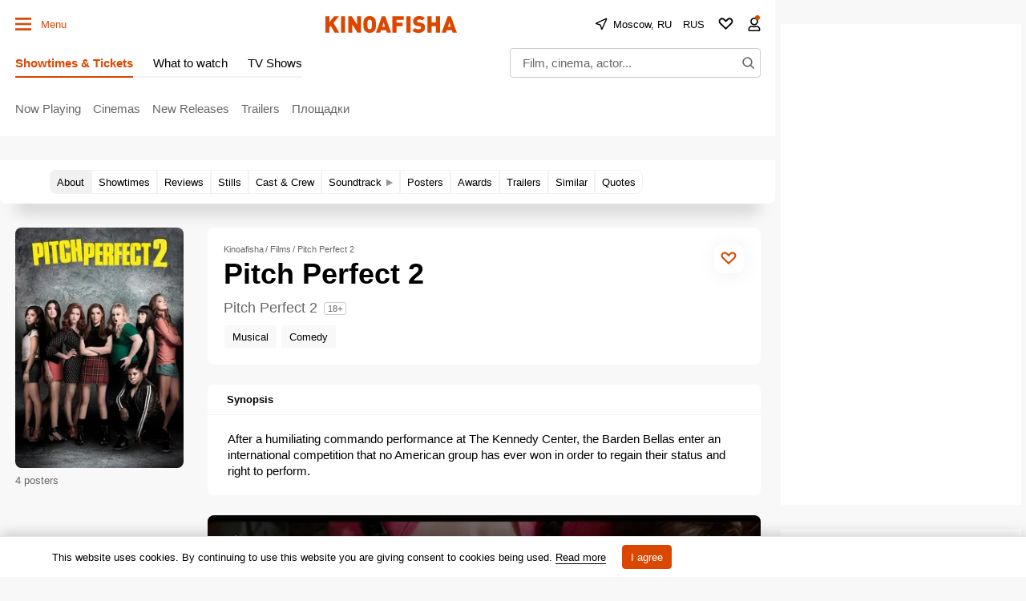

--- FILE ---
content_type: text/html; charset=UTF-8
request_url: https://www.kinoafisha.info/en/movies/8170552/
body_size: 115326
content:
<!DOCTYPE html>
<html lang="en">
<head>
	<meta name="revisit-after" content="1 day">
	<meta charset="utf-8">
	<meta http-equiv="X-UA-Compatible" content="IE=edge">
    <script>
    re = /"hash":"watch",.*"trailerId":"(?<hash>[a-f0-9]{32})"/;
    m = decodeURI(window.location.hash).match(re);
    if(m && m.groups.hash){
      var meta = document.createElement('meta');
      meta.httpEquiv = "refresh";
      meta.content = "0; url=https://www.kinoafisha.info/en/trailers/"+m.groups.hash+"/";
      document.getElementsByTagName('head')[0].appendChild(meta);
    }
    </script>
	<title>Pitch Perfect 2 2015 | Kinoafisha</title>

    <meta name="viewport" content="width=device-width, initial-scale=1">
    <script>if(screen.width>=759) document.currentScript.previousElementSibling.setAttribute('content', 'width=990, initial-scale=1');</script>

	<style>
        :root{
            --ads-placeholder:'Ad';
        }
        :root{--desktop:759px;--small-columns:1280px;--normal-columns:1325px;--wide-grid:1365px;--normal-column:990;--normal-column-screen:1010;--wide-column:1030;--wide-column-screen:1050;--column-width-small:930px;--column-width-normal:970px;--icon-preloader:url("data:image/svg+xml;charset=utf8,%3C?xml version='1.0' encoding='UTF-8' standalone='no'?%3E%3Csvg xmlns:svg='http://www.w3.org/2000/svg' xmlns='http://www.w3.org/2000/svg' xmlns:xlink='http://www.w3.org/1999/xlink' version='1.0' width='15px' height='15px' viewBox='0 0 128 128' xml:space='preserve'%3E%3Cg%3E%3Cpath d='M122.5 69.25H96.47a33.1 33.1 0 0 0 0-10.5h26.05a5.25 5.25 0 0 1 0 10.5z' fill='%23000000' fill-opacity='1'/%3E%3Cpath d='M112.04 97.83L89.47 84.8a33.1 33.1 0 0 0 5.25-9.1l22.57 13.03a5.25 5.25 0 0 1-5.28 9.1z' fill='%23b2b2b2' fill-opacity='0.3'/%3E%3Cpath d='M88.68 117.35L75.65 94.78a33.1 33.1 0 0 0 9.1-5.25l13.02 22.57a5.25 5.25 0 1 1-9.1 5.25z' fill='%23b2b2b2' fill-opacity='0.3'/%3E%3Cpath d='M58.7 122.57V96.5a33.1 33.1 0 0 0 10.5 0v26.07a5.25 5.25 0 0 1-10.5 0z' fill='%23b2b2b2' fill-opacity='0.3'/%3E%3Cpath d='M30.1 112.1l13.04-22.57a33.1 33.1 0 0 0 9.1 5.25L39.2 117.35a5.25 5.25 0 1 1-9.1-5.25z' fill='%23b2b2b2' fill-opacity='0.3'/%3E%3Cpath d='M10.6 88.74L33.16 75.7a33.1 33.1 0 0 0 5.25 9.1L15.88 97.83a5.25 5.25 0 1 1-5.25-9.1z' fill='%23b2b2b2' fill-opacity='0.3'/%3E%3Cpath d='M5.37 58.75h26.06a33.1 33.1 0 0 0 0 10.5H5.37a5.25 5.25 0 0 1 0-10.5z' fill='%23999999' fill-opacity='0.4'/%3E%3Cpath d='M15.85 30.17L38.4 43.2a33.1 33.1 0 0 0-5.24 9.1L10.6 39.25a5.25 5.25 0 1 1 5.25-9.1z' fill='%237f7f7f' fill-opacity='0.5'/%3E%3Cpath d='M39.2 10.65l13.03 22.57a33.1 33.1 0 0 0-9.1 5.25l-13-22.57a5.25 5.25 0 1 1 9.1-5.25z' fill='%23666666' fill-opacity='0.6'/%3E%3Cpath d='M69.2 5.43V31.5a33.1 33.1 0 0 0-10.5 0V5.42a5.25 5.25 0 1 1 10.5 0z' fill='%234c4c4c' fill-opacity='0.7'/%3E%3Cpath d='M97.77 15.9L84.75 38.47a33.1 33.1 0 0 0-9.1-5.25l13.03-22.57a5.25 5.25 0 1 1 9.1 5.25z' fill='%23333333' fill-opacity='0.8'/%3E%3Cpath d='M117.3 39.26L94.7 52.3a33.1 33.1 0 0 0-5.25-9.1l22.57-13.03a5.25 5.25 0 0 1 5.25 9.1z' fill='%23191919' fill-opacity='0.9'/%3E%3CanimateTransform attributeName='transform' type='rotate' values='0 64 64;30 64 64;60 64 64;90 64 64;120 64 64;150 64 64;180 64 64;210 64 64;240 64 64;270 64 64;300 64 64;330 64 64' calcMode='discrete' dur='1080ms' repeatCount='indefinite'%3E%3C/animateTransform%3E%3C/g%3E%3C/svg%3E");--icon-star:url("data:image/svg+xml;charset=utf-8,%3Csvg xmlns='http://www.w3.org/2000/svg' width='17' height='16'%3E%3Cpath d='M8.5 0l2.04 5.8 6.45.04-4.98 3.91L13.97 16 8.5 12.28 3.03 16l1.84-6.33L.01 5.84l6.45-.04L8.5 0z'/%3E%3C/svg%3E");--icon-camera:url("data:image/svg+xml;charset=utf-8,%3Csvg xmlns='http://www.w3.org/2000/svg' viewBox='0 0 19.5 15'%3E%3Cpath d='M9.75 5.01a3.274 3.274 0 00-3.272 3.282 3.277 3.277 0 003.272 3.281 3.277 3.277 0 003.272-3.28A3.277 3.277 0 009.75 5.01zm8.175-2.62h-3.164L12.867.479s-.01-.01-.014-.01l-.01-.009A1.533 1.533 0 0011.753 0H7.814c-.46 0-.867.197-1.153.51v.006L4.809 2.39H1.575C.703 2.39 0 3.075 0 3.947v9.473C0 14.292.703 15 1.575 15h16.35a1.58 1.58 0 001.575-1.58V3.947a1.56 1.56 0 00-1.575-1.556zM9.75 12.634a4.341 4.341 0 010-8.681 4.341 4.341 0 010 8.681zm7.88-7.735a.66.66 0 01-.657-.66.66.66 0 01.657-.661.66.66 0 01.656.66.66.66 0 01-.656.661z'/%3E%3C/svg%3E");--icon-arrow:url("data:image/svg+xml;charset=utf-8,%3Csvg width='5' height='12' fill='none' xmlns='http://www.w3.org/2000/svg'%3E%3Cpath d='M1 11l3-5-3-5' fill-rule='evenodd' stroke='%23000' fill='transparent' stroke-linecap='round' stroke-linejoin='round'/%3E%3C/svg%3E");--icon-titleArrow:url("data:image/svg+xml;charset=utf-8,%3Csvg xmlns='http://www.w3.org/2000/svg' width='20' height='20' fill='none'%3E%3Cpath d='M6.25 18.125L15 10 6.25 1.875' stroke='%236F6F6F' stroke-width='2' stroke-linecap='round' stroke-linejoin='round'/%3E%3C/svg%3E");--icon-play:url("data:image/svg+xml;charset=utf-8,%3Csvg width='16' height='16' xmlns='http://www.w3.org/2000/svg'%3E%3Cpath d='M0 14.166c0 .694.514 1.02 1.142.725l14.6-6.855c.627-.295.627-.777 0-1.072L1.141.109C.514-.186 0 .14 0 .834v13.332z'/%3E%3C/svg%3E");--icon-loupe:url("data:image/svg+xml;charset=utf-8,%3Csvg width='16' height='16' fill='none' xmlns='http://www.w3.org/2000/svg'%3E%3Cpath fill-rule='evenodd' clip-rule='evenodd' d='M1.894 6.438a4.544 4.544 0 119.087 0 4.544 4.544 0 01-9.087 0zM6.437.294A6.144 6.144 0 1010.18 11.31l3.287 3.286.565.566 1.132-1.132-.566-.565-3.286-3.287A6.144 6.144 0 006.438.293z' fill='%23000'/%3E%3C/svg%3E");--icon-qr:url("data:image/svg+xml;charset=utf-8,%3Csvg width='18' height='18' fill='none' xmlns='http://www.w3.org/2000/svg'%3E%3Cpath fill='%23000' d='M0 0h6v6H0zM1 8h2v2H1zM8 0h2v2H8zM16 16h2v2h-2zM10 16h2v2h-2zM16 10h2v2h-2zM8 4h2v6H8zM6 8h2v4H6zM10 10h2v2h-2zM8 12h2v4H8zM10 6h2v2h-2zM12 8h4v2h-4zM0 12h6v6H0zM12 0h6v6h-6zM12 12h4v4h-4z'/%3E%3C/svg%3E");--icon-close:url("data:image/svg+xml;charset=utf-8,%3Csvg width='14' height='14' xmlns='http://www.w3.org/2000/svg'%3E%3Cpath fill-rule='evenodd' clip-rule='evenodd' d='M14 1.4L12.6 0 7 5.6 1.4 0 0 1.4 5.6 7 0 12.6 1.4 14 7 8.4l5.6 5.6 1.4-1.4L8.4 7 14 1.4z'/%3E%3C/svg%3E");--icon-info:url("data:image/svg+xml;charset=utf-8,%3Csvg xmlns='http://www.w3.org/2000/svg' width='48' height='48' fill='none'%3E%3Cpath d='M24 4a20 20 0 100 40 20 20 0 000-40v0zM24 32v-8M24 16h.021' stroke='%23E8E8E8' stroke-width='4' stroke-linecap='round' stroke-linejoin='round'/%3E%3C/svg%3E");--small-radius:4px;--normal-radius:8px;--wide-radius:12px;--clamp:3}@media (max-width:758px){:root{--header:70px;--header-indent:1px;--row-gap:20px}body.body-header{--header:45px}}@media (min-width:759px){:root{--header:120px;--header-indent:0px;--row-gap:30px}body.body-header{--header:60px}}@media (min-width:1280px){:root{--aside-width:313px}}@media (min-width:1325px){:root{--aside-width:320px}}@media (min-width:1365px){:root{--aside-width:335px}}.gamma-default{--color:#000;--color-hover:#666;--color-primary:#dc4700;--color-primary-hover:#c43f00;--color-primary-transparent:rgba(220 71 0 0);--color-secondary:#666;--color-note:#bbb;--color-info:#2d72c3;--color-warning:#eb7514;--color-danger:#cd250e;--color-success:#178d3e;--color-online:#004dc7;--color-reverse:#fff;--color-vk:#4680c2;--color-apple:#000;--color-fb:#3b5b9b;--color-ok:#ef7800;--color-tw:#55acee;--color-telegram:#1c87d2;--color-whatsapp:#26d365;--color-viber:#7360f2;--color-zen:#fb0d1c;--color-yt:#d12122;--color-border:rgba(0,0,0,0.2);--color-border-secondary:#e4e4e4;--color-border-primary:#dc4700;--color-bg:#f8f8f8;--color-bg-transparent:hsla(0,0%,94.5%,0);--color-bg-hover:#d0d0d0;--color-bg-hover-secondary:#e7e7e7;--color-picture:#d8d8d8;--color-symbol-secondary:#949494;--color-symbol-note:#d6d6d6;--color-symbol-info:#5e788f;--color-symbol-warning:#fc0;--color-filter:none;--color-filter-secondary:invert(61%) sepia(2%) saturate(5%) hue-rotate(333deg) brightness(95%) contrast(91%);--color-filter-note:invert(84%) sepia(1%) saturate(345%) hue-rotate(320deg) brightness(103%) contrast(93%);--color-filter-primary:invert(32%) sepia(79%) saturate(2520%) hue-rotate(6deg) brightness(89%) contrast(103%);--color-filter-warning:invert(70%) sepia(98%) saturate(566%) hue-rotate(357deg) brightness(99%) contrast(106%);--color-filter-reverse:invert(100%) sepia(2%) saturate(7494%) hue-rotate(219deg) brightness(119%) contrast(119%);--gamma-default--color:#000;--gamma-default--color-bg:#f8f8f8;--gamma-default--color-bg-hover:#d0d0d0;--gamma-light--color-bg:#f1f1f1;--gamma-main--color-bg:#fff;--gamma-main--color-bg-transparent:hsla(0,0%,100%,0);--gamma-main--color-bg-hover:#f8f8f8;--gamma-main--color:#000;--gamma-main--color-primary:#dc4700;--gamma-main--color-revers:#fff;--gamma-main--color-hover:#dc4700;--gamma-main--color-disabled:#c6c6c6;--gamma-main--color-secondary:rgba(0,0,0,0.6);--gamma-main--color-border:#cdcdcd;--gamma-main--color-border-secondary:#f2f2f2;--gamma-main--color-border-primary:#dc4700;--gamma-secondary--color-bg:#d0d0d0;--gamma-secondary--color:#000;--gamma-secondary--color-secondary:#979797;--gamma-secondary--color-note:#acacac;--gamma-note--color-bg:#f8f8f8;--gamma-dark--color-bg:#1f1f1f;--gamma-dark--color:#fff;--gamma-dark--color-secondary:#bbb;--gamma-dark--color-note:#666;--gamma-footer--color-bg:#000;--gamma-footer--color:#fff;--gamma-footer--color-hover:#fff;--gamma-footer--color-secondary:#afafaf;--gamma-footer--color-note:#505050;--gamma-footer--color-border:#676769;--gamma-footer--color-border-secondary:#2c2c2c;--gamma-footer--color-filter:var(--color-filter-reverse);--gamma-reverse--color-bg:#000;--gamma-reverse--color:#fff;--gamma-reverse--color-hover:#fff;--gamma-reverse--color-secondary:#afafaf;--gamma-reverse--color-note:#505050;--gamma-reverse--color-border:#676769;--gamma-reverse--color-border-secondary:#2c2c2c;--gamma-substrate--color:#fff;--gamma-substrate--color-secondary:hsla(0,0%,100%,0.66);--gamma-substrate--color-note:hsla(0,0%,100%,0.33);--gamma-substrate--color-bg:rgba(31,31,31,0.66);--gamma-substrate--color-border:#4e4b4b;--gamma-substrate--color-filter-note:invert(63%) sepia(5%) saturate(570%) hue-rotate(22deg) brightness(94%) contrast(88%);--gamma-primary--color:#fff;--gamma-primary--color-secondary:hsla(0,0%,100%,0.5);--gamma-primary--color-bg:var(--color-primary);--gamma-primary--color-bg-transparent:var(--color-primary-transparent);--gamma-warning--color-bg:#ffe789;--gamma-warning--color:#000;--gamma-online--color-bg:var(--color-online);--gamma-online--color:#fff;--gamma-danger--color-bg:var(--color-danger);--gamma-danger--color:#fff;--gamma-success--color-bg:var(--color-success);--gamma-success--color:#fff;--gamma-cover--color:#fff;--gamma-cover--color-hover:#dc4700;--theme-dark--gamma-main--color-bg:#323232;--theme-dark--gamma-main--color-bg-transparent:rgba(50,50,50,0);--theme-dark--gamma-main--color:#fff;--theme-dark--gamma-main--color-secondary:#979797;--theme-dark--gamma-main--color-border:#000;--theme-dark--gamma-main--color-border-secondary:hsla(0,0%,100%,0.2);--theme-dark--gamma-main--color-filter:var(--color-filter-reverse);--theme-dark--gamma-reverse--color-bg:#fff;--theme-dark--gamma-reverse--color-bg-transparent:hsla(0,0%,100%,0);--theme-dark--gamma-reverse--color:#000;--theme-dark--gamma-reverse--color-secondary:#979797}.gamma-main{--color-bg:var(--gamma-main--color-bg);--color-bg-transparent:var(--gamma-main--color-bg-transparent);--color-bg-hover:var(--gamma-main--color-bg-hover);--color:var(--gamma-main--color);--color-hover:var(--gamma-main--color-hover);--color-secondary:var(--gamma-main--color-secondary);--color-border:var(--gamma-main--color-border);--color-border-secondary:var(--gamma-main--color-border-secondary)}@media (max-width:758px){.gamma-main-mobile{--color-bg:var(--gamma-main--color-bg);--color-bg-transparent:var(--gamma-main--color-bg-transparent);--color:var(--gamma-main--color);--color-secondary:var(--gamma-main--color-secondary);--color-border:var(--gamma-main--color-border);--color-border-secondary:var(--gamma-main--color-border-secondary)}}@media (min-width:759px){.gamma-main-desktop{--color-bg:var(--gamma-main--color-bg);--color-bg-transparent:var(--gamma-main--color-bg-transparent);--color:var(--gamma-main--color);--color-secondary:var(--gamma-main--color-secondary);--color-border:var(--gamma-main--color-border);--color-border-secondary:var(--gamma-main--color-border-secondary)}}.gamma-note{--color-bg:var(--gamma-note--color-bg)}.gamma-secondary{--color-bg:var(--gamma-secondary--color-bg);--color:var(--gamma-secondary--color)}.gamma-footer{--color-bg:var(--gamma-footer--color-bg);--color:var(--gamma-footer--color);--color-hover:var(--gamma-footer--color-hover);--color-secondary:var(--gamma-footer--color-secondary);--color-note:var(--gamma-footer--color-note);--color-border:var(--gamma-footer--color-border);--color-border-secondary:var(--gamma-footer--color-border-secondary);--color-filter:var(--gamma-footer--color-filter)}.gamma-reverse{--color-bg:var(--gamma-reverse--color-bg);--color:var(--gamma-reverse--color);--color-hover:var(--gamma-reverse--color-hover);--color-secondary:var(--gamma-reverse--color-secondary);--color-note:var(--gamma-reverse--color-note);--color-border:var(--gamma-reverse--color-border);--color-border-secondary:var(--gamma-reverse--color-border-secondary)}.gamma-substrate{--color-bg:var(--gamma-substrate--color-bg);--color:var(--gamma-substrate--color);--color-secondary:var(--gamma-substrate--color-secondary);--color-note:var(--gamma-substrate--color-note);--color-filter-note:var(--gamma-substrate--color-filter-note)}.gamma-primary{--color-bg:var(--color-primary);--color-bg-transparent:var(--color-primary-transparent);--color:#fff;--color-secondary:hsla(0,0%,100%,0.5)}.gamma-success{--color-bg:#009356;--color:#fff}.gamma-warning{--color-bg:var(--gamma-warning--color-bg)}.gamma-danger,.gamma-online{--color-bg:#cd250e;--color:#fff}.gamma-telegram{--color-bg:var(--color-telegram);--color:var(--color-reverse)}.gamma-zen{--color-bg:var(--color-zen);--color:var(--color-reverse)}.gamma-vk{--color-bg:var(--color-vk);--color:var(--color-reverse)}.gamma-cover{--color:var(--gamma-cover--color);--color-hover:var(--gamma-cover--color-hover)}@media (min-width:759px){.gamma-main-reverse{--color-bg:#000;--color:#fff;--color-secondary:#afafaf;--color-note:#505050;--color-border:#676769;--color-border-secondary:#2c2c2c}}html{-webkit-text-size-adjust:none;font:normal 15px/1.32 Helvetica,Arial,sans-serif;text-underline-position:under}body,html{}body{margin:0;padding:0;overflow-y:scroll;overflow-x:auto;background-color:var(--color-bg);color:var(--color);-webkit-tap-highlight-color:transparent}a{text-decoration:none;color:inherit}a,a:active{}button:not([class]){display:inline-flex;box-sizing:border-box;height:30px;align-items:center;margin:0 0 15px;padding:0 10px;border:1px solid var(--color-border);background-color:var(--color-bg);color:var(--color-primary);outline:0;font-size:13px;font-weight:700}button{background-color:transparent;color:inherit;border:none;margin:0;padding:0;cursor:pointer;font-family:Helvetica,Arial,sans-serif}button:focus{outline:0}[type=date],[type=email],[type=password],[type=text],select,textarea{--color-bg:#fff;--color:#000;box-sizing:border-box;display:block;width:100%;height:30px;margin:0;padding:5px;border:1px solid var(--color-border);border-radius:0;-moz-appearance:none;appearance:none;-webkit-appearance:none;color:var(--color);background-color:var(--color-bg);outline:0;resize:none;font:normal 16px/1.32 Helvetica,Arial,sans-serif}[readonly]{opacity:.4}[type=submit],input:focus{outline:0}input::-webkit-input-placeholder{color:var(--color-secondary)}input::-moz-placeholder{color:var(--color-secondary)}input:-ms-input-placeholder{color:var(--color-secondary)}input::-ms-input-placeholder{color:var(--color-secondary)}input::placeholder{color:var(--color-secondary)}input:-webkit-autofill{box-shadow:inset 0 0 0 50px var(--color-bg)}input:not([class]),select:not([class]),textarea:not([class]){margin-bottom:15px}[type=checkbox],[type=radio]{--color-bg:#fff;position:relative;margin:0;padding:0;-webkit-appearance:none;width:20px;height:20px;display:inline-flex;align-items:baseline;justify-content:center;text-align:center;border:1px solid var(--color-border);background-color:var(--color-bg);box-sizing:border-box}[type=checkbox]{border-radius:0}[type=radio]{border-radius:50%}[type=checkbox]:checked:after,[type=radio]:checked:after{content:"";position:absolute;left:4px;top:4px;display:block;width:10px;height:10px;background-color:var(--color-danger)}[type=radio]:checked:after{border-radius:50%}textarea{min-height:110px}label{display:flex}label:not([class]){margin-bottom:15px}label:not([class]) input{margin-right:5px}label:not([class])>input{margin-bottom:0;flex-shrink:0}@media (min-width:759px){[type=date],[type=email],[type=password],[type=text],select,textarea{font-size:13px}}.grid{display:grid;grid-row-gap:15px;margin-bottom:20px;grid-template-columns:repeat(1,100%)}@media (min-width:759px){.grid{--grid-columns:12;display:grid;grid-column-gap:30px;grid-row-gap:30px;grid-template-columns:repeat(var(--grid-columns),1fr);margin-bottom:30px}.grid-2{--grid-columns:2}.grid-3{--grid-columns:3}.grid-4{--grid-columns:4}.grid-5{--grid-columns:5}.grid-6{--grid-columns:6}.grid_cell2{grid-column-end:span 2}.grid_cell3{grid-column-end:span 3}.grid_cell4{grid-column-end:span 4}.grid_cell5{grid-column-end:span 5}.grid_cell6{grid-column-end:span 6}.grid_cell7{grid-column-end:span 7}.grid_cell8{grid-column-end:span 8}.grid_cell9{grid-column-end:span 9}.grid_cell10{grid-column-end:span 10}.grid_cell11{grid-column-end:span 11}.grid_cell12{grid-column-end:span 12}}.grid-colorize [class*=grid_cell]{background-color:var(--color-bg);color:var(--color)}@media (max-width:758px){.swipe{position:relative;overflow-x:scroll;overflow-y:hidden;-webkit-overflow-scrolling:touch;display:flex;scrollbar-width:none}.swipe::-webkit-scrollbar{display:none}.swipe>*{position:relative;margin-left:15px}.swipe>:first-child{margin-left:0}.swipe>:last-child:after{content:"";display:block;position:absolute;right:-15px;width:15px;height:1px}.swipe [class*=grid_cell]{width:260px;flex-shrink:0}}@media (min-width:759px){.swipe-adaptive{position:relative;overflow-x:scroll;overflow-y:hidden;-webkit-overflow-scrolling:touch;display:flex;scrollbar-width:none}.swipe-adaptive::-webkit-scrollbar{display:none}.swipe-adaptive>*{position:relative;margin-left:15px}.swipe-adaptive>:first-child{margin-left:0}.swipe-adaptive>:last-child:after{content:"";display:block;position:absolute;right:-15px;width:15px;height:1px}.swipe-adaptive [class*=grid_cell]{width:260px;flex-shrink:0}}@font-face{font-family:swiper-icons;src:url("data:application/font-woff;charset=utf-8;base64, [base64]//wADZ2x5ZgAAAywAAADMAAAD2MHtryVoZWFkAAABbAAAADAAAAA2E2+eoWhoZWEAAAGcAAAAHwAAACQC9gDzaG10eAAAAigAAAAZAAAArgJkABFsb2NhAAAC0AAAAFoAAABaFQAUGG1heHAAAAG8AAAAHwAAACAAcABAbmFtZQAAA/gAAAE5AAACXvFdBwlwb3N0AAAFNAAAAGIAAACE5s74hXjaY2BkYGAAYpf5Hu/j+W2+MnAzMYDAzaX6QjD6/4//Bxj5GA8AuRwMYGkAPywL13jaY2BkYGA88P8Agx4j+/8fQDYfA1AEBWgDAIB2BOoAeNpjYGRgYNBh4GdgYgABEMnIABJzYNADCQAACWgAsQB42mNgYfzCOIGBlYGB0YcxjYGBwR1Kf2WQZGhhYGBiYGVmgAFGBiQQkOaawtDAoMBQxXjg/wEGPcYDDA4wNUA2CCgwsAAAO4EL6gAAeNpj2M0gyAACqxgGNWBkZ2D4/wMA+xkDdgAAAHjaY2BgYGaAYBkGRgYQiAHyGMF8FgYHIM3DwMHABGQrMOgyWDLEM1T9/w8UBfEMgLzE////P/5//f/V/xv+r4eaAAeMbAxwIUYmIMHEgKYAYjUcsDAwsLKxc3BycfPw8jEQA/[base64]/uznmfPFBNODM2K7MTQ45YEAZqGP81AmGGcF3iPqOop0r1SPTaTbVkfUe4HXj97wYE+yNwWYxwWu4v1ugWHgo3S1XdZEVqWM7ET0cfnLGxWfkgR42o2PvWrDMBSFj/IHLaF0zKjRgdiVMwScNRAoWUoH78Y2icB/yIY09An6AH2Bdu/UB+yxopYshQiEvnvu0dURgDt8QeC8PDw7Fpji3fEA4z/PEJ6YOB5hKh4dj3EvXhxPqH/SKUY3rJ7srZ4FZnh1PMAtPhwP6fl2PMJMPDgeQ4rY8YT6Gzao0eAEA409DuggmTnFnOcSCiEiLMgxCiTI6Cq5DZUd3Qmp10vO0LaLTd2cjN4fOumlc7lUYbSQcZFkutRG7g6JKZKy0RmdLY680CDnEJ+UMkpFFe1RN7nxdVpXrC4aTtnaurOnYercZg2YVmLN/d/gczfEimrE/fs/bOuq29Zmn8tloORaXgZgGa78yO9/cnXm2BpaGvq25Dv9S4E9+5SIc9PqupJKhYFSSl47+Qcr1mYNAAAAeNptw0cKwkAAAMDZJA8Q7OUJvkLsPfZ6zFVERPy8qHh2YER+3i/BP83vIBLLySsoKimrqKqpa2hp6+jq6RsYGhmbmJqZSy0sraxtbO3sHRydnEMU4uR6yx7JJXveP7WrDycAAAAAAAH//wACeNpjYGRgYOABYhkgZgJCZgZNBkYGLQZtIJsFLMYAAAw3ALgAeNolizEKgDAQBCchRbC2sFER0YD6qVQiBCv/H9ezGI6Z5XBAw8CBK/m5iQQVauVbXLnOrMZv2oLdKFa8Pjuru2hJzGabmOSLzNMzvutpB3N42mNgZGBg4GKQYzBhYMxJLMlj4GBgAYow/P/PAJJhLM6sSoWKfWCAAwDAjgbRAAB42mNgYGBkAIIbCZo5IPrmUn0hGA0AO8EFTQAA");font-weight:400;font-style:normal}.swiper{margin-left:auto;margin-right:auto;position:relative;overflow:hidden;list-style:none;padding:0;z-index:1}.swiper-vertical>.swiper-wrapper{flex-direction:column}.swiper-wrapper{position:relative;width:100%;height:100%;z-index:1;display:flex;transition-property:transform;box-sizing:content-box}.swiper-android .swiper-slide,.swiper-wrapper{transform:translateZ(0)}.swiper-pointer-events{touch-action:pan-y}.swiper-pointer-events.swiper-vertical{touch-action:pan-x}.swiper-slide{flex-shrink:0;width:100%;height:100%;position:relative;transition-property:transform}.swiper-slide-invisible-blank{visibility:hidden}.swiper-autoheight,.swiper-autoheight .swiper-slide{height:auto}.swiper-autoheight .swiper-wrapper{align-items:flex-start;transition-property:transform,height}.swiper-backface-hidden .swiper-slide{transform:translateZ(0);-webkit-backface-visibility:hidden;backface-visibility:hidden}.swiper-3d,.swiper-3d.swiper-css-mode .swiper-wrapper{perspective:1200px}.swiper-3d .swiper-cube-shadow,.swiper-3d .swiper-slide,.swiper-3d .swiper-slide-shadow,.swiper-3d .swiper-slide-shadow-bottom,.swiper-3d .swiper-slide-shadow-left,.swiper-3d .swiper-slide-shadow-right,.swiper-3d .swiper-slide-shadow-top,.swiper-3d .swiper-wrapper{transform-style:preserve-3d}.swiper-3d .swiper-slide-shadow,.swiper-3d .swiper-slide-shadow-bottom,.swiper-3d .swiper-slide-shadow-left,.swiper-3d .swiper-slide-shadow-right,.swiper-3d .swiper-slide-shadow-top{position:absolute;left:0;top:0;width:100%;height:100%;pointer-events:none;z-index:10}.swiper-3d .swiper-slide-shadow{background:rgba(0,0,0,.15)}.swiper-3d .swiper-slide-shadow-left{background-image:linear-gradient(270deg,rgba(0,0,0,.5),transparent)}.swiper-3d .swiper-slide-shadow-right{background-image:linear-gradient(90deg,rgba(0,0,0,.5),transparent)}.swiper-3d .swiper-slide-shadow-top{background-image:linear-gradient(0deg,rgba(0,0,0,.5),transparent)}.swiper-3d .swiper-slide-shadow-bottom{background-image:linear-gradient(180deg,rgba(0,0,0,.5),transparent)}.swiper-css-mode>.swiper-wrapper{overflow:auto;scrollbar-width:none;-ms-overflow-style:none}.swiper-css-mode>.swiper-wrapper::-webkit-scrollbar{display:none}.swiper-css-mode>.swiper-wrapper>.swiper-slide{scroll-snap-align:start start}.swiper-horizontal.swiper-css-mode>.swiper-wrapper{-ms-scroll-snap-type:x mandatory;scroll-snap-type:x mandatory}.swiper-vertical.swiper-css-mode>.swiper-wrapper{-ms-scroll-snap-type:y mandatory;scroll-snap-type:y mandatory}.swiper-centered>.swiper-wrapper:before{content:"";flex-shrink:0;order:9999}.swiper-centered.swiper-horizontal>.swiper-wrapper>.swiper-slide:first-child{-webkit-margin-start:var(--swiper-centered-offset-before);margin-inline-start:var(--swiper-centered-offset-before)}.swiper-centered.swiper-horizontal>.swiper-wrapper:before{height:100%;min-height:1px;width:var(--swiper-centered-offset-after)}.swiper-centered.swiper-vertical>.swiper-wrapper>.swiper-slide:first-child{-webkit-margin-before:var(--swiper-centered-offset-before);margin-block-start:var(--swiper-centered-offset-before)}.swiper-centered.swiper-vertical>.swiper-wrapper:before{width:100%;min-width:1px;height:var(--swiper-centered-offset-after)}.swiper-centered>.swiper-wrapper>.swiper-slide{scroll-snap-align:center center}.swiper-virtual .swiper-slide{-webkit-backface-visibility:hidden;transform:translateZ(0)}.swiper-virtual.swiper-css-mode .swiper-wrapper:after{content:"";position:absolute;left:0;top:0;pointer-events:none}.swiper-virtual.swiper-css-mode.swiper-horizontal .swiper-wrapper:after{height:1px;width:var(--swiper-virtual-size)}.swiper-virtual.swiper-css-mode.swiper-vertical .swiper-wrapper:after{width:1px;height:var(--swiper-virtual-size)}.swiper-button-next,.swiper-button-prev{position:absolute;top:50%;width:calc(var(--swiper-navigation-size)/44*27);height:var(--swiper-navigation-size);margin-top:calc(var(--swiper-navigation-size)/2);z-index:10;cursor:pointer;display:flex;align-items:center;justify-content:center;color:var(--swiper-navigation-color,var(--swiper-theme-color))}.swiper-button-next.swiper-button-disabled,.swiper-button-prev.swiper-button-disabled{opacity:.35;cursor:auto;pointer-events:none}.swiper-button-next:after,.swiper-button-prev:after{font-family:swiper-icons;font-size:var(--swiper-navigation-size);text-transform:none!important;letter-spacing:0;text-transform:none;font-variant:normal;line-height:1}.swiper-button-prev,.swiper-rtl .swiper-button-next{left:10px;right:auto}.swiper-button-prev:after,.swiper-rtl .swiper-button-next:after{content:"prev"}.swiper-button-next,.swiper-rtl .swiper-button-prev{right:10px;left:auto}.swiper-button-next:after,.swiper-rtl .swiper-button-prev:after{content:"next"}.swiper-button-lock{display:none}.swiper-pagination{position:absolute;text-align:center;transition:opacity .3s;transform:translateZ(0);z-index:10}.swiper-pagination.swiper-pagination-hidden{opacity:0}.swiper-horizontal>.swiper-pagination-bullets,.swiper-pagination-bullets.swiper-pagination-horizontal,.swiper-pagination-custom,.swiper-pagination-fraction{bottom:10px;left:0;width:100%}.swiper-pagination-bullets-dynamic{overflow:hidden;font-size:0}.swiper-pagination-bullets-dynamic .swiper-pagination-bullet{transform:scale(.33);position:relative}.swiper-pagination-bullets-dynamic .swiper-pagination-bullet-active,.swiper-pagination-bullets-dynamic .swiper-pagination-bullet-active-main{transform:scale(1)}.swiper-pagination-bullets-dynamic .swiper-pagination-bullet-active-prev{transform:scale(.66)}.swiper-pagination-bullets-dynamic .swiper-pagination-bullet-active-prev-prev{transform:scale(.33)}.swiper-pagination-bullets-dynamic .swiper-pagination-bullet-active-next{transform:scale(.66)}.swiper-pagination-bullets-dynamic .swiper-pagination-bullet-active-next-next{transform:scale(.33)}.swiper-pagination-bullet{width:var(--swiper-pagination-bullet-width,var(--swiper-pagination-bullet-size,8px));height:var(--swiper-pagination-bullet-height,var(--swiper-pagination-bullet-size,8px));display:inline-block;border-radius:50%;background:var(--swiper-pagination-bullet-inactive-color,#000);opacity:var(--swiper-pagination-bullet-inactive-opacity,.2)}button.swiper-pagination-bullet{border:none;margin:0;padding:0;box-shadow:none;-webkit-appearance:none;-moz-appearance:none;appearance:none}.swiper-pagination-clickable .swiper-pagination-bullet{cursor:pointer}.swiper-pagination-bullet:only-child{display:none!important}.swiper-pagination-bullet-active{opacity:var(--swiper-pagination-bullet-opacity,1);background:var(--swiper-pagination-color,var(--swiper-theme-color))}.swiper-pagination-vertical.swiper-pagination-bullets,.swiper-vertical>.swiper-pagination-bullets{right:10px;top:50%;transform:translate3d(0,-50%,0)}.swiper-pagination-vertical.swiper-pagination-bullets .swiper-pagination-bullet,.swiper-vertical>.swiper-pagination-bullets .swiper-pagination-bullet{margin:var(--swiper-pagination-bullet-vertical-gap,6px) 0;display:block}.swiper-pagination-vertical.swiper-pagination-bullets.swiper-pagination-bullets-dynamic,.swiper-vertical>.swiper-pagination-bullets.swiper-pagination-bullets-dynamic{top:50%;transform:translateY(-50%);width:8px}.swiper-pagination-vertical.swiper-pagination-bullets.swiper-pagination-bullets-dynamic .swiper-pagination-bullet,.swiper-vertical>.swiper-pagination-bullets.swiper-pagination-bullets-dynamic .swiper-pagination-bullet{display:inline-block;transition:transform .2s,top .2s}.swiper-horizontal>.swiper-pagination-bullets .swiper-pagination-bullet,.swiper-pagination-horizontal.swiper-pagination-bullets .swiper-pagination-bullet{margin:0 var(--swiper-pagination-bullet-horizontal-gap,4px)}.swiper-horizontal>.swiper-pagination-bullets.swiper-pagination-bullets-dynamic,.swiper-pagination-horizontal.swiper-pagination-bullets.swiper-pagination-bullets-dynamic{left:50%;transform:translateX(-50%);white-space:nowrap}.swiper-horizontal>.swiper-pagination-bullets.swiper-pagination-bullets-dynamic .swiper-pagination-bullet,.swiper-pagination-horizontal.swiper-pagination-bullets.swiper-pagination-bullets-dynamic .swiper-pagination-bullet{transition:transform .2s,left .2s}.swiper-horizontal.swiper-rtl>.swiper-pagination-bullets-dynamic .swiper-pagination-bullet{transition:transform .2s,right .2s}.swiper-pagination-progressbar{background:rgba(0,0,0,.25);position:absolute}.swiper-pagination-progressbar .swiper-pagination-progressbar-fill{background:var(--swiper-pagination-color,var(--swiper-theme-color));position:absolute;left:0;top:0;width:100%;height:100%;transform:scale(0);transform-origin:left top}.swiper-rtl .swiper-pagination-progressbar .swiper-pagination-progressbar-fill{transform-origin:right top}.swiper-horizontal>.swiper-pagination-progressbar,.swiper-pagination-progressbar.swiper-pagination-horizontal,.swiper-pagination-progressbar.swiper-pagination-vertical.swiper-pagination-progressbar-opposite,.swiper-vertical>.swiper-pagination-progressbar.swiper-pagination-progressbar-opposite{width:100%;height:4px;left:0;top:0}.swiper-horizontal>.swiper-pagination-progressbar.swiper-pagination-progressbar-opposite,.swiper-pagination-progressbar.swiper-pagination-horizontal.swiper-pagination-progressbar-opposite,.swiper-pagination-progressbar.swiper-pagination-vertical,.swiper-vertical>.swiper-pagination-progressbar{width:4px;height:100%;left:0;top:0}.swiper-pagination-lock{display:none}.swiper-scrollbar{border-radius:10px;position:relative;-ms-touch-action:none;background:rgba(0,0,0,.1)}.swiper-horizontal>.swiper-scrollbar{position:absolute;left:1%;bottom:3px;z-index:50;height:5px;width:98%}.swiper-vertical>.swiper-scrollbar{position:absolute;right:3px;top:1%;z-index:50;width:5px;height:98%}.swiper-scrollbar-drag{height:100%;width:100%;position:relative;background:rgba(0,0,0,.5);border-radius:10px;left:0;top:0}.swiper-scrollbar-cursor-drag{cursor:move}.swiper-scrollbar-lock{display:none}.swiper-zoom-container{width:100%;height:100%;display:flex;justify-content:center;align-items:center;text-align:center}.swiper-zoom-container>canvas,.swiper-zoom-container>img,.swiper-zoom-container>svg{max-width:100%;max-height:100%;-o-object-fit:contain;object-fit:contain}.swiper-slide-zoomed{cursor:move}.swiper-lazy-preloader{width:42px;height:42px;position:absolute;left:50%;top:50%;margin-left:-21px;margin-top:-21px;z-index:10;transform-origin:50%;box-sizing:border-box;border-radius:50%;border:4px solid var(--swiper-preloader-color,var(--swiper-theme-color));border-top:4px solid transparent}.swiper-slide-visible .swiper-lazy-preloader{-webkit-animation:swiper-preloader-spin 1s linear infinite;animation:swiper-preloader-spin 1s linear infinite}.swiper-lazy-preloader-white{--swiper-preloader-color:#fff}.swiper-lazy-preloader-black{--swiper-preloader-color:#000}.swiper .swiper-notification{position:absolute;left:0;top:0;pointer-events:none;opacity:0;z-index:-1000}.swiper-free-mode>.swiper-wrapper{transition-timing-function:ease-out;margin:0 auto}.swiper-grid>.swiper-wrapper{flex-wrap:wrap}.swiper-grid-column>.swiper-wrapper{flex-wrap:wrap;flex-direction:column}.swiper-fade.swiper-free-mode .swiper-slide{transition-timing-function:ease-out}.swiper-fade .swiper-slide{pointer-events:none;transition-property:opacity}.swiper-fade .swiper-slide .swiper-slide{pointer-events:none}.swiper-fade .swiper-slide-active,.swiper-fade .swiper-slide-active .swiper-slide-active{pointer-events:auto}.swiper-cube{overflow:visible}.swiper-cube .swiper-slide{pointer-events:none;-webkit-backface-visibility:hidden;backface-visibility:hidden;z-index:1;visibility:hidden;transform-origin:0 0;width:100%;height:100%}.swiper-cube .swiper-slide .swiper-slide{pointer-events:none}.swiper-cube.swiper-rtl .swiper-slide{transform-origin:100% 0}.swiper-cube .swiper-slide-active,.swiper-cube .swiper-slide-active .swiper-slide-active{pointer-events:auto}.swiper-cube .swiper-slide-active,.swiper-cube .swiper-slide-next,.swiper-cube .swiper-slide-next+.swiper-slide,.swiper-cube .swiper-slide-prev{pointer-events:auto;visibility:visible}.swiper-cube .swiper-slide-shadow-bottom,.swiper-cube .swiper-slide-shadow-left,.swiper-cube .swiper-slide-shadow-right,.swiper-cube .swiper-slide-shadow-top{z-index:0;-webkit-backface-visibility:hidden;backface-visibility:hidden}.swiper-cube .swiper-cube-shadow{position:absolute;left:0;bottom:0;width:100%;height:100%;opacity:.6;z-index:0}.swiper-cube .swiper-cube-shadow:before{content:"";background:#000;position:absolute;left:0;top:0;bottom:0;right:0;-webkit-filter:blur(50px);filter:blur(50px)}.swiper-flip{overflow:visible}.swiper-flip .swiper-slide{pointer-events:none;-webkit-backface-visibility:hidden;backface-visibility:hidden;z-index:1}.swiper-flip .swiper-slide .swiper-slide{pointer-events:none}.swiper-flip .swiper-slide-active,.swiper-flip .swiper-slide-active .swiper-slide-active{pointer-events:auto}.swiper-flip .swiper-slide-shadow-bottom,.swiper-flip .swiper-slide-shadow-left,.swiper-flip .swiper-slide-shadow-right,.swiper-flip .swiper-slide-shadow-top{z-index:0;-webkit-backface-visibility:hidden;backface-visibility:hidden}.swiper-creative .swiper-slide{-webkit-backface-visibility:hidden;backface-visibility:hidden;overflow:hidden;transition-property:transform,opacity,height}.swiper-cards{overflow:visible}.swiper-cards .swiper-slide{transform-origin:center bottom;-webkit-backface-visibility:hidden;backface-visibility:hidden;overflow:hidden}.layer,[class*=" layer-"]{padding:20px 15px;background-color:var(--color-bg);color:var(--color);margin-bottom:20px}@media (min-width:759px){.layer,[class*=" layer-"]{padding:30px;margin-bottom:30px}}.layer-smooth{background:linear-gradient(var(--color-bg),transparent)}.layer-nested{margin-top:0;margin-bottom:0}@media (min-width:759px){.layer-nested{padding:20px}}[class*=" coating-"]{margin-bottom:20px}@media (min-width:759px){[class*=" coating-"]{margin-bottom:30px}}@media (max-width:758px){[class*=coating-adaptive-],[class*=coating-mobile-]{padding:20px 15px;background-color:var(--color-bg);color:var(--color)}}@media (min-width:759px){[class*=coating-adaptive-],[class*=coating-desktop-]{padding:30px;background-color:var(--color-bg);color:var(--color)}}@media (max-width:758px){[class*=coating-adaptive-main],[class*=coating-mobile-main]{--color-bg:var(--gamma-main--color-bg);--color-bg-hover:var(--gamma-main--color-bg-hover);--color:var(--gamma-main--color);--color-revers:var(--gamma-main--color-revers);--color-primary:var(--gamma-main--color-primary);--color-secondary:var(--gamma-main--color-secondary);--color-disabled:var(--gamma-main--color-disabled);--color-border:var(--gamma-main--color-border);--color-border-secondary:var(--gamma-main--color-border-secondary);--color-border-primary:var(--gamma-main--color-border-primary)}}@media (min-width:759px){[class*=coating-adaptive-main],[class*=coating-desktop-main]{--color-bg:var(--gamma-main--color-bg);--color-bg-hover:var(--gamma-main--color-bg-hover);--color:var(--gamma-main--color);--color-revers:var(--gamma-main--color-revers);--color-primary:var(--gamma-main--color-primary);--color-secondary:var(--gamma-main--color-secondary);--color-disabled:var(--gamma-main--color-disabled);--color-border:var(--gamma-main--color-border);--color-border-secondary:var(--gamma-main--color-border-secondary);--color-border-primary:var(--gamma-main--color-border-primary)}}@media (max-width:758px){.column-width{padding-left:15px;padding-right:15px}}@media (min-width:759px){.column-width{width:var(--column-width-small);box-sizing:border-box;margin-left:auto;margin-right:auto}}@media (min-width:1050px){.column-width{width:var(--column-width-normal)}}@media (min-width:1280px) and (max-width:1324px){.site-default .column-width,.site-wide .column-width{width:var(--column-width-small)}}.column-inside{padding-left:15px;padding-right:15px}@media (min-width:759px){.column-inside{padding-left:calc((100% - var(--column-width-small))/2);padding-right:calc((100% - var(--column-width-small))/2)}}@media (min-width:1050px){.column-inside{padding-left:calc((100% - var(--column-width-normal))/2);padding-right:calc((100% - var(--column-width-normal))/2)}}@media (min-width:1280px) and (max-width:1324px){.site-default .column-inside,.site-wide .column-inside{padding-left:calc((100% - var(--column-width-small))/2);padding-right:calc((100% - var(--column-width-small))/2)}}@media (hover){.column-inside.scrollbar{padding-right:7px}@media (min-width:759px){.column-inside.scrollbar{padding-right:calc((100% - 950px)/2)}}@media (min-width:1050px){.column-inside.scrollbar{padding-right:calc((100% - 990px)/2)}}@media (min-width:1280px) and (max-width:1324px){.site-default .column-inside.scrollbar,.site-wide .column-inside.scrollbar{padding-right:calc((100% - 950px)/2)}}}@media (max-width:758px){.inner-default,.inner-mobile{padding-left:15px;padding-right:15px}}@media (min-width:759px){.inner-default,.inner-desktop{padding-left:30px;padding-right:30px}}@media (min-width:1280px) and (max-width:1324px){.inner-default,.inner-desktop{padding-left:10px;padding-right:10px}}@media (max-width:758px){.outer-default,.outer-mobile{margin-left:-15px;margin-right:-15px}}@media (min-width:759px){.outer-default,.outer-desktop{margin-left:-30px;margin-right:-30px}}@media (min-width:1280px) and (max-width:1324px){.outer-default,.outer-desktop{margin-left:-10px;margin-right:-10px}}.site{position:relative;left:0;top:0;box-sizing:border-box}.site_columns{position:relative;grid-area:columns}.site_left{grid-area:left}.site_content{position:relative;grid-area:content;display:block;left:0;top:0}.site_footer{position:relative;grid-area:footer;margin-top:0;margin-bottom:0;padding-left:0;padding-right:0}.site_aside{grid-area:aside;display:none}.site_branding{grid-area:branding}@media (min-width:759px){.site{display:flex;flex-direction:column;align-items:center;min-width:990px}.site_columns{display:grid;align-items:flex-end;grid-template:"left" auto/990px;background-color:var(--color-bg)}.site_left{align-self:flex-start}.site_hat{grid-area:hat}}@media (min-width:1280px){.site-default .site_columns{width:100%;max-width:1365px;grid-template:"left aside" auto/minmax(0,1fr) var(--aside-width)}.site-default .site_aside{display:block;position:-webkit-sticky;position:sticky;left:0;top:0;bottom:auto;align-self:flex-start;min-height:100vh;box-sizing:border-box}.site-default .site_columns.js-bottom .site_aside{position:-webkit-sticky;position:sticky;left:0;bottom:0;top:auto;align-self:flex-end}.site-default .site_columns.js-top .site_aside{position:-webkit-sticky;position:sticky;left:0;top:0;bottom:auto;align-self:flex-start}}.site-wide .site_left{background-color:var(--color-bg)}@media (min-width:1280px){.site-wide .site_columns{display:block;width:100%;max-width:1365px}.site-wide .site_left{width:100%;display:grid;grid-template:"header ." "hat ." "content content" "footer footer" auto/minmax(0,1fr) var(--aside-width)}}@media (min-width:1050px){.site_columns{width:1030px;grid-template-columns:1030px}}@media (min-width:759px){.site-full .site_columns{grid-template:"left" auto/100%;min-width:100%}.site-full .header_column{position:relative}}.anchor,.href{position:absolute}.show-gradient{position:relative;display:block;margin-bottom:10px}.show-gradient:not(.js-active) .show_content{position:relative;max-height:10ex;overflow:hidden}.show-gradient p:first-child{margin-top:0!important}.show-gradient .show_btn{position:absolute;bottom:-2px;right:0;color:var(--color-note)}@media (min-width:759px){.show-gradient:not(.js-active) .show_content{max-height:12ex}}.more{position:relative;line-height:20px;font-size:15px;max-height:calc(20px*var(--lines-quantity, 5));overflow:hidden}.more_btn{display:none}.more.js-active .more_btn{position:absolute;z-index:3;right:0;bottom:0;display:block;line-height:inherit;font-size:inherit;color:var(--color-note);background-color:var(--color-bg);cursor:pointer}.more-gradient.js-active:not(.js-more):after{content:"";position:absolute;z-index:2;left:0;bottom:0;display:block;width:100%;height:50px;background:linear-gradient(0deg,var(--color-bg),var(--color-bg) 15px,hsla(0,0%,100%,0))}.more-gradient.js-active .more_btn{line-height:1}.more-after .visualEditorInsertion-info{font-size:15px;line-height:20px}.more-after{transition:max-height .5s}.more-after.js-active{padding-bottom:60px}.more-after.js-active:not(.js-more):after{content:"";position:absolute;z-index:2;left:0;bottom:0;width:100%;height:60px;background-image:linear-gradient(0,var(--color-bg) 40px,hsla(0,0%,100%,0))}.more-after.js-active .more_btn{left:0;right:auto;height:30px;padding:0 10px;font-size:13px;color:var(--color);background-color:var(--gamma-default--color-bg);border-radius:var(--small-radius)}.more-after.js-active .more_btn:before{content:none}.more-after.js-more .more_btn{display:block}@media (max-width:758px){.more-after.js-active .more_btn{right:0;left:auto}}.px{visibility:hidden;position:absolute;left:-9999px;top:-9999px;display:block;width:1px;height:1px;overflow:hidden}.title2{display:block;font-weight:700;font-size:18px;margin-top:30px;margin-bottom:15px}@media (min-width:759px){.title2{font-size:24px}}.heading{display:block;font-weight:700;margin-bottom:20px;margin-top:20px;line-height:1.36}@media (min-width:759px){.heading{line-height:1.167}}.heading-1{font-size:28px}@media (min-width:759px){.heading-1:not(.heading-fix){font-size:36px}}.heading-2{font-size:24px}@media (min-width:759px){.heading-2:not(.heading-fix){font-size:32px}}.heading-3{font-size:18px}@media (min-width:759px){.heading-3:not(.heading-fix){font-size:28px}}.heading-4{font-size:16px}@media (min-width:759px){.heading-4:not(.heading-fix){font-size:24px}}.heading-arrow{position:relative;display:flex;align-items:baseline;justify-content:space-between}.heading-arrow:after{content:"";display:block;width:.667em;height:.75em;background:var(--icon-titleArrow) 50% 50%/contain no-repeat;-webkit-filter:var(--color-filter-secondary);filter:var(--color-filter-secondary);margin-left:.278em;flex-shrink:0}@media (min-width:759px){.heading-arrow{justify-content:flex-start}}@media (hover:hover){.heading-arrow:hover:after{-webkit-filter:var(--color-filter-primary);filter:var(--color-filter-primary)}}.heading-image{position:relative;display:flex;align-items:baseline;justify-content:flex-start}.heading-image .heading_picture{width:1em;background:inherit;flex-shrink:0;margin-right:5px}.heading-image .heading_picture.picture .picture_image{-o-object-fit:contain;object-fit:contain}@media (max-width:758px){.heading-image .heading_text{flex-grow:1}}.symbol,[class*=symbol-]{display:inline-block;width:1em;height:1em;fill:var(--color);stroke:var(--color);font-size:12px;stroke-width:0}.symbol-logo{font-size:19px;width:8.11em}.symbol-logo1{font-size:18px;width:3.44em}.symbol-logo2{font-size:19px;width:4.84em}.symbol-logo3{font-size:19px;width:3.02em}.symbol-logo4{font-size:19px;width:4.79em}.symbol-close{font-size:14px;width:1em}.symbol-club{font-size:8px;width:3.75em}.symbol-viewList{width:1.25em}.symbol-health{width:1.19em;stroke:var(--color);stroke-width:2}.symbol-avatar{width:.85em}.symbol-avatar2{width:.94em}.symbol-appStore{width:.85em}.symbol-googlePlay{width:.96em}.symbol-balloon{font-size:9px;fill:var(--color-secondary)}.symbol-card,.symbol-playRect{width:1.33em}.symbol-playOutline{width:1.08em;fill:none;stroke-width:1px}.symbol-apple{font-size:17px;width:1.188em}.symbol-fb{font-size:17px;width:.463em}.symbol-vk{width:1.79em}.symbol-vk,.symbol-yt,.symbol-zen{font-size:17px}.symbol-yt{width:1.33em}.symbol-inst{font-size:17px}.symbol-googleColor{font-size:17px;width:.926em}.symbol-telegram{font-size:17px;width:1.19em}.symbol-tw{width:1.23em}.symbol-ok,.symbol-tw,.symbol-viber,.symbol-whatsapp{font-size:17px}.symbol-ok{width:.6em}.symbol-pointer,.symbol-pointer2{font-size:15px}.symbol-star{width:1.06em}.symbol-share{width:1em;stroke:none;stroke-width:1;fill-rule:evenodd;font-size:14px}.symbol-next{width:1.167em;font-size:17px;fill:var(--color-danger)}.symbol-cornerArrow{width:.417em;fill:transparent;stroke-width:2;stroke:#e0e0e0}.symbol-cornerArrowSecondary{width:.421;fill:transparent;stroke-width:2;stroke:var(--color-primary)}.symbol-boldArrow{width:.478em;fill:transparent}.symbol-leftArrow{width:2.444em;font-size:9px}.symbol-like{width:.86em;font-size:14px}.symbol-check{width:1.176em;fill:transparent}.symbol-play{width:1.08em}.symbol-cup{width:.686em}.symbol-eye{fill:transparent}.symbol-eyeOpen{width:1.5em}.symbol-eyeClose{width:1.125em}.symbol-handset{font-size:15px;fill-rule:evenodd;fill:transparent}.symbol-age{font-size:24px;fill:var(--color-symbol-secondary)}.symbol-volume{font-size:20px;width:1em}.symbol-secondary{fill:var(--color-symbol-secondary);stroke:var(--color-symbol-secondary)}.symbol-note{fill:var(--color-symbol-note);stroke:var(--color-symbol-note)}.symbol-warning{fill:var(--color-symbol-warning);stroke:var(--color-symbol-warning)}.symbol-k4{font-size:10px;width:1.923em}.symbol-bell{font-size:16px;width:.927em}.symbol-p{font-size:13px;width:.7968em}.symbol-ac{font-size:8px;width:2.443em}.symbol-wifi{width:1.399em;font-size:12px}.symbol-sofa{width:1.909em;font-size:12px}.symbol-invalid{width:.795em;font-size:12px}.symbol-withkids{width:.886em;font-size:12px}.symbol-playarea{width:1.25em;font-size:11px}.symbol-cafe{width:1.398em;font-size:11px}.symbol-mall{width:1.159em;font-size:11px}.symbol-cola{width:3.27em;font-size:9px}.symbol-dx4{width:2.737em;font-size:8px}.symbol-vip{width:2.2em;font-size:8px}.symbol-imax{width:3.488em;font-size:7px}.symbol-reald{width:4.594em;font-size:5px}.symbol-dolbyatmos{width:4.582em;font-size:5px}.symbol-codescaner{width:1.384em;font-size:13px}.symbol-printterminal{width:1.363em;font-size:11px}.symbol-comboset{width:1.263em;font-size:11px}.symbol-pepsi{width:4.57em;font-size:5px}.symbol-bar{width:1em;font-size:12px}.symbol-ellipsis{--color:var(--color-note);font-size:21px}.symbol-plus{stroke-width:1px}.symbol-rightArrow{stroke-width:2}.symbol-tick{width:1.4em;font-size:5px}.symbol-crown{width:1em;font-size:14px}.symbol-ruble{width:.917em;font-size:9px}.symbol-copy{font-size:19px;width:1.16em}[class*=button-]{position:relative;display:inline-flex;box-sizing:border-box;height:30px;align-items:center;justify-content:center;padding:0 10px;border:1px solid var(--color-bg);background-color:var(--color-bg);color:var(--color);outline:0;font-size:13px;font-weight:700;cursor:pointer;border-radius:var(--small-radius)}.button-icon{--icon-size:14px;--icon-color:var(--color)}.button-icon .button_icon{flex-shrink:0;margin-right:5px;font-size:var(--icon-size)}.button-warning{--color:var(--gamma-main--color);--color-bg:#ffe789;border:none}.button-large{height:40px;font-size:16px}.button-extralarge{height:45px;font-size:18px}.button-small{height:24px;font-weight:400}.button-pointer .button_icon{margin-right:8px;flex-shrink:0;fill:var(--color-reverse)}.like{display:inline-flex;align-items:flex-end}.like_item{display:flex;align-items:baseline}.like_item:first-child{margin-right:9px}.like_item:last-child{align-items:flex-end}.like_item:last-child .like_icon{transform:rotate(180deg)}.like_icon{margin-right:6px;fill:var(--color-symbol-note)}.like_num{display:block;min-width:1.6em;font-size:12px;color:var(--color-note)}@media (min-width:759px){.like_num{font-size:13px}}.apps{display:flex;margin-left:-10px}.apps_item{flex-basis:0;flex-grow:1;display:flex;align-items:center;justify-content:center;box-sizing:border-box;height:50px;padding:0 12px;margin:0 0 0 10px;background-color:var(--color-bg);color:var(--color);border-radius:var(--normal-radius)}.apps_icon{display:flex;flex-shrink:0;margin-right:16px;font-size:28px}.apps_name,.apps_name:before{display:block;font-size:12px}.apps_name:before{content:attr(data-title)}.social{display:block;font-size:13px}.social_title{display:block;margin-bottom:8px;font-weight:700;text-transform:uppercase}.social_item{display:flex;align-items:center;margin-bottom:10px}.social_item-apart{margin:17px 0 14px;padding:19px 0;border-top:1px solid var(--color-border-secondary);border-bottom:1px solid var(--color-border-secondary)}.social_name{display:block;color:var(--color-secondary)}.social-default .social_icon{height:15px;margin-left:9px;margin-right:6px;width:20px;-o-object-position:0 50%;object-position:0 50%}@media (hover:hover){.social_item:hover .social_name{color:var(--color-hover)}.social_item:hover{cursor:pointer}}.social-line{display:flex;flex-wrap:wrap;margin-left:-25px}.social-line .social_title{flex-basis:100%;margin-left:25px}.social-line .social_item{margin-left:25px}.social-square{display:flex;flex-wrap:wrap;margin-left:-10px}.social-square .social_item{font-size:30px;width:1em;height:1em;margin-left:10px;border-radius:3px;background-color:var(--gamma-primary--color-bg)}.social-square .social_icon{margin:auto;fill:var(--gamma-primary--color);stroke:var(--gamma-primary--color);font-size:.6em}.social-square .symbol-vk{font-size:.4em}.social-square .symbol-yt{font-size:.55em}.social-bordered{--color-border:var(--color-border-secondary);--color-bg:var(--color-note);--color-bg-hover:var(--color-primary);justify-content:center;align-items:center;box-sizing:border-box;width:-webkit-fit-content;width:-moz-fit-content;width:fit-content;height:35px;margin:0;padding:0 10px;border:1px solid var(--color-border);border-radius:var(--small-radius)}.social-bordered .social_item{position:relative;width:20px;height:20px;margin:0 10px;font-size:19px;background-color:var(--color-bg)}.social-bordered .social_item:after{content:"";position:absolute;right:-10px;width:1px;height:100%;background-color:var(--color-border)}.social-bordered .social_item:last-child:after{content:none}@media (hover:hover){.social-bordered .social_item:hover{background-color:var(--color-bg-hover)}}.social-colored{display:flex;flex-wrap:nowrap;margin-left:-10px}.social-colored:not(.social-round) .social_icon{height:15px;width:20px;-o-object-position:0 50%;object-position:0 50%}.social-colored:not(.social-round) [class*=social_item]{flex-grow:1;flex-basis:100%}.social-colored [class*=social_item]{--color:#fff;position:relative;display:flex;box-sizing:border-box;height:35px;align-items:center;justify-content:center;margin-left:10px;color:var(--color);background-color:var(--color-note);border-radius:var(--small-radius)}.social_activeIcon.activeIcon{position:absolute;right:0;top:0;transform:translate(50%,-50%)}.social-colored .social_item-apple{background-color:var(--color-apple)}.social-colored .social_item-fb{background-color:var(--color-fb)}.social-colored .social_item-vk{background-color:var(--color-vk)}.social-colored .social_item-ok{background-color:var(--color-ok)}.social-colored .social_item-google{background-color:#fff;border:1px solid var(--color-border)}.social-colored .social_item-telegram{background-color:var(--color-telegram)}.social-colored .social_item-whatsapp{background-color:var(--color-whatsapp)}.social-colored .social_item-copy{background-color:var(--gamma-light--color-bg)}.social-round{display:flex;flex-wrap:wrap;margin-left:-10px}.social-round .social_item{font-size:44px;width:1em;height:1em;margin-left:10px;border-radius:50%}.social-round:not(.social-colored) .social_item{background-color:var(--gamma-primary--color-bg)}.social-round .social_icon{margin:auto;fill:var(--gamma-primary--color);stroke:var(--gamma-primary--color);font-size:.4em}.social-round .symbol-copy{fill:var(--gamma-secondary--color)}.social-round .symbol-vk{font-size:.3em}.social-round .symbol-ok{font-size:.45em}.social-round .symbol-whatsapp{font-size:.52em}.social-signed{margin-left:-2px}.social-signed .social_item{margin-bottom:5px;margin-left:10px;margin-right:10px}.social-signed .social_sign{font-size:11px}.social-signed .social_wrapper{display:flex;flex-direction:column;align-items:center;text-align:center;margin-bottom:15px;margin-left:2px}.logo{position:relative;display:inline-flex;align-items:flex-end}.logo_text{position:absolute;opacity:0}.logo-color .logo_icon{fill:var(--color-primary)}.logo-color .logo_icon:last-child{fill:var(--color-danger)}.picture{position:relative;display:block;background-color:var(--color-picture)}.picture:before{content:"";display:block;padding-top:56.25%}.picture .csr-uniq1,.picture_image{display:block;-o-object-position:50% 50%;object-position:50% 50%;-o-object-fit:cover;object-fit:cover}.picture .csr-uniq1,.picture_image,.picture_text{position:absolute;left:0;top:0;width:100%;height:100%}.picture-static:before{content:none}.picture-static .picture_image{position:static;max-width:100%;height:auto}.picture-poster{overflow:hidden;border-radius:var(--normal-radius)}.picture-poster:before{padding-top:142.86%}.picture-poster:after{content:"";position:absolute;top:0;left:0;box-sizing:border-box;width:100%;height:100%}.picture-vert:before{padding-top:177.78%}.picture-square:before{padding-top:100%}.picture-alt:after{content:"";position:absolute;left:0;top:0;display:block;width:100%;height:100%;background:var(--icon-camera) 50% 50%/9% auto no-repeat;-webkit-filter:var(--color-filter-reverse);filter:var(--color-filter-reverse)}.picture-circle{overflow:hidden;border-radius:50%}.picture-circle:before{padding-top:100%}.picture-light{background-color:var(--gamma-light--color-bg)}.picture-light:after{content:none}.picture-process .picture_icon{position:absolute;top:50%;left:0;transform:translateY(-50%)}.picture-gradient{background:linear-gradient(156.85deg,#f4f4f4,#e4e4e4)}[class*=picture-radius]{--radius:var(--normal-radius);overflow:hidden;border-radius:var(--radius)}.picture-radius-small{--radius:var(--small-radius)}.picture-radius-big{--radius:var(--wide-radius)}.picture-preloader:not(.js-loaded):after{content:"";position:absolute;left:50%;top:50%;display:block;width:20px;height:20px;margin:-10px 0 0 -10px;background:var(--icon-preloader) 50% 50% no-repeat;background-size:contain}.picture-preloader .picture_image{opacity:0;transition:opacity .5s}.picture-preloader.js-loaded .picture_image{opacity:1}.location_wrapper{z-index:101;display:none;width:100%;box-sizing:border-box;padding-top:0}.location{overflow:hidden;display:flex;align-items:center;cursor:pointer}.location_name{display:block;white-space:nowrap;overflow:hidden;margin-left:7px;text-overflow:ellipsis;text-align:left;font-size:13px}.location_icon{font-size:16px;fill:hsla(0,0%,100%,0);flex-shrink:0}@media (max-width:758px){.location_wrapper{position:fixed;left:0;top:0;display:none;height:100%;margin-top:0;margin-bottom:0;padding-left:0;padding-right:0}.location{margin-right:9px}}@media (min-width:759px){.location{align-items:center;touch-action:none}.location_wrapper{position:absolute;top:0;height:auto;max-height:calc(100vh - 248px);cursor:default;border-bottom:1px solid var(--color-border-secondary)}}.location-new.js-open{display:none}.location-new.js-loading{min-height:30px}.location-new.js-loading:after,.location-new .location_main.js-loading .fCityNew_content:after{content:"";position:absolute;left:50%;top:50%;display:block;width:15px;height:15px;margin:-8px 0 0 -8px;background:url("data:image/svg+xml;charset=utf8,%3C?xml version='1.0' encoding='UTF-8' standalone='no'?%3E%3Csvg xmlns:svg='http://www.w3.org/2000/svg' xmlns='http://www.w3.org/2000/svg' xmlns:xlink='http://www.w3.org/1999/xlink' version='1.0' width='15px' height='15px' viewBox='0 0 128 128' xml:space='preserve'%3E%3Cg%3E%3Cpath d='M122.5 69.25H96.47a33.1 33.1 0 0 0 0-10.5h26.05a5.25 5.25 0 0 1 0 10.5z' fill='%23000000' fill-opacity='1'/%3E%3Cpath d='M112.04 97.83L89.47 84.8a33.1 33.1 0 0 0 5.25-9.1l22.57 13.03a5.25 5.25 0 0 1-5.28 9.1z' fill='%23b2b2b2' fill-opacity='0.3'/%3E%3Cpath d='M88.68 117.35L75.65 94.78a33.1 33.1 0 0 0 9.1-5.25l13.02 22.57a5.25 5.25 0 1 1-9.1 5.25z' fill='%23b2b2b2' fill-opacity='0.3'/%3E%3Cpath d='M58.7 122.57V96.5a33.1 33.1 0 0 0 10.5 0v26.07a5.25 5.25 0 0 1-10.5 0z' fill='%23b2b2b2' fill-opacity='0.3'/%3E%3Cpath d='M30.1 112.1l13.04-22.57a33.1 33.1 0 0 0 9.1 5.25L39.2 117.35a5.25 5.25 0 1 1-9.1-5.25z' fill='%23b2b2b2' fill-opacity='0.3'/%3E%3Cpath d='M10.6 88.74L33.16 75.7a33.1 33.1 0 0 0 5.25 9.1L15.88 97.83a5.25 5.25 0 1 1-5.25-9.1z' fill='%23b2b2b2' fill-opacity='0.3'/%3E%3Cpath d='M5.37 58.75h26.06a33.1 33.1 0 0 0 0 10.5H5.37a5.25 5.25 0 0 1 0-10.5z' fill='%23999999' fill-opacity='0.4'/%3E%3Cpath d='M15.85 30.17L38.4 43.2a33.1 33.1 0 0 0-5.24 9.1L10.6 39.25a5.25 5.25 0 1 1 5.25-9.1z' fill='%237f7f7f' fill-opacity='0.5'/%3E%3Cpath d='M39.2 10.65l13.03 22.57a33.1 33.1 0 0 0-9.1 5.25l-13-22.57a5.25 5.25 0 1 1 9.1-5.25z' fill='%23666666' fill-opacity='0.6'/%3E%3Cpath d='M69.2 5.43V31.5a33.1 33.1 0 0 0-10.5 0V5.42a5.25 5.25 0 1 1 10.5 0z' fill='%234c4c4c' fill-opacity='0.7'/%3E%3Cpath d='M97.77 15.9L84.75 38.47a33.1 33.1 0 0 0-9.1-5.25l13.03-22.57a5.25 5.25 0 1 1 9.1 5.25z' fill='%23333333' fill-opacity='0.8'/%3E%3Cpath d='M117.3 39.26L94.7 52.3a33.1 33.1 0 0 0-5.25-9.1l22.57-13.03a5.25 5.25 0 0 1 5.25 9.1z' fill='%23191919' fill-opacity='0.9'/%3E%3CanimateTransform attributeName='transform' type='rotate' values='0 64 64;30 64 64;60 64 64;90 64 64;120 64 64;150 64 64;180 64 64;210 64 64;240 64 64;270 64 64;300 64 64;330 64 64' calcMode='discrete' dur='1080ms' repeatCount='indefinite'%3E%3C/animateTransform%3E%3C/g%3E%3C/svg%3E") 50% 50% no-repeat;background-size:contain}.location-new.js-loading>*{visibility:hidden}.location-new .location_main.js-loading .fCityNew_content>*{opacity:.6;pointer-events:none}@media(max-width:758px){.location-new .location_main.js-loading .fCityNew_back,.location-new .location_main.js-loading .fCityNew_near{opacity:.6;pointer-events:none}.location-new .location_main.js-loading .fCityNew_nearWrapper{opacity:1}}@media(min-width:759px){.location-new{position:relative;overflow:visible}.location-new .location_name{max-width:140px}.location-new .location_wrapper{width:auto;z-index:102;right:10px;top:100%;padding:0;margin:0;width:390px;box-sizing:border-box;border-radius:var(--normal-radius);box-shadow:0 10px 40px rgba(0,0,0,.2);max-height:calc(100vh - 80px)}.location-new .location_wrapper.scrollbar{overflow-y:auto}}@media (min-height:401px) and (min-width:759px){.location-new .location_wrapper.scrollbar{overflow:hidden}}[class*=ellipsis-]{-webkit-line-clamp:var(--clamp);display:-webkit-box;-webkit-box-orient:vertical;overflow:hidden}.ellipsis-1{--clamp:1}.ellipsis-2{--clamp:2}.ellipsis-3{--clamp:3}.ellipsis-4{--clamp:4}.ellipsis-6{--clamp:6}.mainMenu{--font-size:15px;font-size:var(--font-size);background-color:var(--color-bg);color:var(--color);touch-action:pan-x}.mainMenu,.mainMenu_frame{display:flex;align-items:stretch}.mainMenu_frame{position:relative}.mainMenu_frame:before{display:none;content:"";position:absolute;left:0;bottom:0;width:100%;height:2px;background-color:var(--color-border-secondary)}.mainMenu_item{position:relative;display:flex;align-items:flex-start;justify-content:center;margin-left:0;flex-shrink:0;white-space:nowrap;padding:6px 0 0;line-height:1}.mainMenu_item:not(:first-child){margin-left:20px}.mainMenu_item:before{content:"";position:absolute;z-index:2;left:0;bottom:0;display:block;width:100%;height:2px}.mainMenu_item.-active,.mainMenu_item:active{color:var(--color-primary)}.mainMenu_item.-active{font-weight:700}.mainMenu_item.-active:before{background-color:var(--color-primary)}@media (max-width:758px){.mainMenu{margin:0 -15px;padding:0 15px}.mainMenu:after{content:"";position:absolute;right:0;top:0;display:block;width:40px;height:100%;pointer-events:none}}@media (min-width:759px){.mainMenu{position:relative}.mainMenu_frame:before{display:block}.mainMenu_item{padding-top:0;align-items:center}.mainMenu_item:not(:first-child){margin-left:25px}}@media (hover:hover){.mainMenu_item:not(.-active):hover:before{background-color:var(--color-border)}}body.theme-dark .countries_item.el-active .countries_name{--color:#000}.onlinePlayer_wrapper{position:relative;height:240px}@media (max-width:758px){.onlinePlayer.js-open .onlinePlayer_wrapper{height:395px}}@media (min-width:759px){.onlinePlayer_wrapper{height:486px}}.onlinePlayer-advanced{position:relative;border:none}@media (max-width:758px){.onlinePlayer-advanced .onlinePlayer_wrapper{margin-bottom:10px}.onlinePlayer-advanced .onlinePlayer_watched{width:100%;margin-bottom:10px}.onlinePlayer-advanced .onlinePlayer_rating.rating{margin-bottom:20px}}@media (min-width:758px){.onlinePlayer-advanced .onlinePlayer_actions{position:absolute;bottom:45px;right:30px;z-index:5;display:flex;flex-direction:column;width:210px}.onlinePlayer-advanced .onlinePlayer_watched{order:1;margin-top:15px}}.movieList_title{margin:0;font-weight:700;font-size:18px}.movieList_title:first-of-type{margin-top:0;border-top:none}@media (min-width:759px){.movieList_title{margin-top:15px;font-size:24px}.movieList_item{margin-top:30px;margin-bottom:30px}}@media (max-width:758px){.movieList_title{padding:25px 15px 15px}}@media (max-width:758px){.movieList-grid{grid-gap:0}}@media (min-width:759px){.movieList-grid .movieList_item{margin-top:0;margin-bottom:0}}.movieItem{position:relative;display:flex;padding:15px}.movieItem_ref{position:absolute;top:0;left:0;width:100%;height:100%}.movieItem_poster{align-self:flex-start;flex-shrink:0;width:60px;margin-right:10px;border-radius:var(--small-radius)}.movieItem_title{display:block;margin:0;font-weight:700;font-size:16px}.movieItem_date,.movieItem_desc{font-size:13px;color:var(--color-secondary)}.movieItem_details,.movieItem_waitingText{display:block;margin-bottom:5px;font-size:13px;color:var(--color-secondary)}.movieItem_info{display:flex;flex-direction:column;flex-grow:1}.movieItem_detail,.movieItem_genres,.movieItem_year{display:block}.movieItem_actions{display:flex;flex-wrap:wrap;margin-left:-15px;margin-bottom:-10px;align-items:center;min-height:30px;margin-top:auto}.movieItem_date,.movieItem_mark.mark,.movieItem_rating.rating{margin-right:auto}.movieItem_button,.movieItem_button.favBtn{text-transform:uppercase}.movieItem_button,.movieItem_button.favBtn,.movieItem_favBtn.favBtn,.movieItem_goBtn{z-index:2}@media (min-width:375px){.movieItem_poster{width:80px;border-radius:var(--normal-radius)}}@media (min-width:759px){.movieItem{padding:0}.movieItem_poster{align-self:center;width:133px;margin-right:20px}.movieItem_info{padding:15px 15px 15px 0}.movieItem_date{display:none}}@media (min-width:759px){.site-default .movieItem-grid.movieItem-special .movieItem_special,.site-wide .movieItem-grid.movieItem-special .movieItem_special{position:absolute;left:-8px;top:-318px}}@media (min-width:1280px) and (max-width:1324px){.site-default .movieItem-grid.movieItem-special .movieItem_special,.site-wide .movieItem-grid.movieItem-special .movieItem_special{top:-302px}}@media (min-width:759px){.movieItem-grid{flex-direction:column;padding:0}.movieItem-grid .movieItem_poster{width:100%;margin-right:0;margin-bottom:10px}.movieItem-grid .movieItem_info{position:relative;padding:0}.movieItem-grid .movieItem_subtitle{display:none}.movieItem-grid .movieItem_details{margin-bottom:8px}.movieItem-grid .movieItem_detail,.movieItem-grid .movieItem_genres,.movieItem-grid .movieItem_year{max-height:1.32em;overflow:hidden}.movieItem-grid .movieItem_actions{min-height:auto;margin-top:auto}.movieItem-grid .movieItem_button,.movieItem-grid .movieItem_button.favBtn,.movieItem-grid .movieItem_favBtn.favBtn-text{--normal-radius:6px;position:absolute;top:-50px;left:0;width:100%;height:40px;margin-left:0;font-size:16px;text-transform:none;border-radius:0 0 var(--normal-radius) var(--normal-radius)}.movieItem-grid .movieItem_mark.mark{order:1;margin-top:-2px;margin-left:10px}}.movieItem-want2go .movieItem_goBtn{z-index:1}@media (max-width:758px){.movieItem-want2go .movieItem_actions{justify-content:space-between}.movieItem-want2go .movieItem_date{margin-right:0}.movieItem-want2go .movieItem_goBtn{order:1}}.movieItem-position .movieItem_position{position:absolute;top:15px;right:15px;font-weight:700;font-size:18px;color:var(--color-note)}@media (min-width:759px){.movieItem-position .movieItem_position{top:10px;font-size:25px}}@media (max-width:758px){.swipe:not(.movieList-swipe) .movieItem{display:block;width:240px;padding:0}.swipe:not(.movieList-swipe) .movieItem_poster{width:100%;margin-right:0;border-radius:var(--normal-radius)}.swipe:not(.movieList-swipe) .movieItem_mark.mark{order:-1;margin:5px 0}.swipe:not(.movieList-swipe) .movieItem_actions{display:contents}}.header{grid-area:header;position:-webkit-sticky;position:sticky;left:0;top:-1px;height:45px;margin-bottom:25px;z-index:5000;touch-action:none}.header_frame{background-color:var(--color-bg);color:var(--color)}.header_column{display:grid}.header_cell{display:flex;align-items:stretch}.header_cell-burger{grid-area:burger}.header_cell-logo{grid-area:logo}.header_cell-personal{grid-area:personal}.header_cell-search{grid-area:search}.header_cell-nav{grid-area:nav}.header_cell-auth{display:flex;grid-area:auth;align-items:center}.header_burger{height:100%;margin:0 0 0 -15px;padding:0}.header_burgerBtn{position:relative;display:flex;height:100%;align-items:center;padding-left:15px;padding-right:13px;touch-action:none;cursor:pointer}.header_burgerBtn.js-loading:after{content:"";position:absolute;left:50%;top:50%;display:block;width:15px;height:15px;margin:-8px 0 0 -8px;background:var(--icon-preloader) 50% 50% no-repeat;background-size:contain}.header_burgerBtn.js-loading .header_burgerIcon,.header_burgerBtn.js-loading .header_burgerName{visibility:hidden}.header_burgerIcon{fill:var(--color-primary);font-size:16px}.header_burgerName{display:none}.header_logo.logo{display:flex;align-items:center}.header_logo.logo .logo_icon{font-size:16px}.header_logo .logo_icon{fill:var(--color-primary)}@media (max-width:758px){.header_column{grid-template:"burger logo . personal search auth" 40px "nav nav nav nav nav nav" 30px/auto auto 1fr auto auto}.header_cell-burger,.header_cell-logo{padding-top:6px}.header_cell-personal{padding-top:6px;flex-direction:row-reverse}.header_cell-search{padding-top:6px}.header_cell-nav{position:relative;width:100%}.header_cell-nav:after{content:"";position:absolute;right:-15px;top:0;display:block;width:40px;height:100%;background:linear-gradient(90deg,var(--color-bg-transparent),var(--color-bg));pointer-events:none}.header_cell-auth{padding-top:4px;margin-right:-7px}.header_location .location_name{display:none}.header_burgerBtn:after{-webkit-filter:invert();filter:invert()}.header_location{margin-right:0;padding:0 7px}.header_club,.header_fav{display:none}}@media (max-width:359px){.header_logo.logo .logo_icon{font-size:14px}}@media (min-width:759px){.header{position:-webkit-sticky;position:sticky;left:0;top:0;height:60px;margin-bottom:60px}.header_frame{position:relative}.header_column{grid-template:"burger logo personal auth" 60px "nav nav search search"60px/322px 1fr 290px auto}.header_cell-burger,.header_cell-logo{padding-top:10px;padding-bottom:10px}.header_cell-logo{justify-content:center}.header_cell-personal{padding-top:10px;padding-bottom:10px;justify-content:flex-end}.header_cell-auth{justify-content:flex-end;padding-left:7px}.header_logo.logo .logo_icon{font-size:21px}.header_location{padding:0 7px}.header_burgerName{display:block;margin-left:12px;color:var(--color-primary);font-size:13px}.header_club{padding-right:10px}.header_club,.header_fav{display:flex;align-items:center}.header_fav{flex:0 0 40px;justify-content:center}.header_favIcon{fill:none;font-size:16px;stroke-width:1.4}body:not(.body-header) .header_cell-nav,body:not(.body-header) .header_cell-search{padding-bottom:23px}}@media (hover:hover){.header_club:hover .header_clubIcon{fill:var(--color-primary)}.header_fav:hover .header_favIcon{stroke:var(--color-primary)}}.headerSearch{display:flex;align-items:stretch}.headerSearch_opened{display:none}.headerSearch_icon{position:absolute;left:15px;top:0;display:flex;width:30px;height:100%;align-items:center;justify-content:center;background:var(--icon-loupe) 50% 50% no-repeat;opacity:.6}.headerSearch_reset{display:none}.headerSearch_btns{display:flex;align-items:center;justify-content:center;min-width:55px;padding-left:10px}.headerSearch_btn{display:flex;align-items:center;justify-content:flex-end;cursor:pointer;border:none;color:var(--color);font-weight:400;font-size:15px;height:auto;padding:0}.headerSearch_btn-search{display:none}.headerSearch_field{border-radius:var(--small-radius)}.headerSearch_field:focus{border-color:var(--color)}.headerSearch_toggle{position:relative;z-index:1;display:flex;width:16px;background:var(--icon-loupe) 50% 50% no-repeat;-webkit-filter:var(--color-filter);filter:var(--color-filter)}.headerSearch_result{display:none}@media (max-width:758px){.headerSearch_field{display:block;box-sizing:border-box;width:100%;height:39px;padding:0 10px 0 32px;outline:none;font-size:16px;border:none;caret-color:var(--color)}.headerSearch_toggle{padding:0 7px;box-sizing:content-box}}@media (min-width:759px){.headerSearch_toggle{width:40px}.headerSearch_result:not(:empty){position:absolute;top:100%;left:auto;right:0;display:block;box-sizing:border-box;width:570px;height:auto;max-height:400px;cursor:default;margin-top:10px;padding-top:25px;padding-bottom:0;border-radius:var(--normal-radius)}body:not(.body-header) .headerSearch{position:relative;margin-right:0;padding-right:0;display:block;width:100%;height:37px}body:not(.body-header) .headerSearch_toggle{display:none}body:not(.body-header) .headerSearch_opened{display:block;height:100%}body:not(.body-header) .headerSearch_icon{left:auto;right:0}body:not(.body-header) .headerSearch_field{height:100%;font-size:15px;padding:0 30px 0 15px}body:not(.body-header) .headerSearch_btns{display:none}body.body-header .headerSearch.el-active .headerSearch_opened{--color:var(--gamma-default--color);--color-bg:var(--gamma-default--color-bg);position:absolute;z-index:3;right:0;top:0;display:flex;box-sizing:border-box;width:100%;height:100%;margin:0;padding:14px;background-color:var(--color-bg);color:var(--color);border-radius:0 0 var(--wide-radius) var(--wide-radius)}body.body-header .headerSearch.el-active .headerSearch_field{padding:0 15px 0 32px;border:none}}@media (hover:hover){.headerSearch_reset{cursor:pointer}.headerSearch_toggle:hover{-webkit-filter:var(--color-filter-primary);filter:var(--color-filter-primary)}}.topAds{display:block;width:100%;height:31.25vw;position:relative;overflow:hidden;text-align:center;padding:0}.topAds>:not(script):not(style){display:block;margin:0 auto!important}.topAds:empty{background-color:#dbdbdb}.topAds:empty:before{content:var(--ads-placeholder,"Ad");position:absolute;left:50%;top:50%;width:6em;line-height:1em;margin:-.5em 0 0 -3em;color:var(--gamma-secondary--color-note);font-size:13px}@media (min-width:759px){.topAds{height:250px;overflow:visible}.topAds.as-mobile{display:none!important}}@media (min-width:1280px){.aside{display:none;padding:30px 0}.aside_item{margin-top:0;margin-bottom:100px!important;margin-left:auto!important;margin-right:auto!important;width:300px}.aside_item:empty{margin-bottom:0!important}.aside_item-banner{display:flex;justify-content:center;background-color:var(--color-bg);overflow:hidden}.aside_item:empty,.aside_item:last-child{margin-bottom:0}}.authNav{position:relative;display:flex;height:36px;align-items:center}.authNav_open{display:none;position:absolute;z-index:102;right:0;top:calc(100% + 10px);margin-top:0;margin-bottom:0;padding:0;box-sizing:border-box;box-shadow:0 16px 48px rgba(61,61,61,.12);border-radius:var(--normal-radius);box-shadow:0 10px 40px rgba(0,0,0,.2);overflow:scroll;overflow-x:hidden;scrollbar-width:none;--color-bg:#fff;--color:#000}.authNav_open::-webkit-scrollbar{width:0}.authNav_content{--inner:15px;--outer:-15px;position:relative;padding:var(--inner);padding-bottom:0;background-color:inherit;border-radius:inherit}.authNav_content:before{content:"";background-color:inherit;position:absolute;top:-4px;right:11px;width:10px;height:10px;transform:rotate(45deg)}.authNav_list{display:block;font-size:14px}.authNav_list.sideMedia{padding:0}.authNav_list .sideMedia_item-active:last-child{margin-bottom:0}.authNav_listItem{display:block;width:100%;text-align:left;padding-bottom:13px;cursor:pointer}.authNav_tickets{display:flex;align-items:center;padding:16px 0;border-top:1px solid var(--color-border-secondary)}.authNav_ticketsIcon{flex-shrink:0;margin:0 12px 0 4px;font-size:24px}.authNav_ticketsText{font-size:13px}.authNav_avatar{position:relative;display:flex;align-items:center;height:100%}.authNav_avatarThumb{position:relative;display:block;border-radius:50%}.authNav_avatarIcon{margin:auto}.authNav_avatar-notice:after{content:"";position:absolute;left:50%;top:50%;display:block;width:6px;height:6px;margin:-11px 0 0 1px;background-color:var(--color-primary);border-radius:50%}.authNav_subs{font-size:14px;padding-bottom:13px}.authNav_subsHeader{display:flex;align-items:center;margin-bottom:5px}.authNav_subsTitle{font-weight:700;margin-right:4px}.authNav_subsEnd{opacity:.6}.authNav_avatarCrown{position:absolute;left:-4px;bottom:0;z-index:1}.authNav_load:not(.js-loading){display:none}.authNav_load{background-color:inherit;display:block;margin:0 auto}@media (max-width:758px){.authNav_avatar{padding:0 7px}.authNav_open{width:280px;max-height:420px}.authNav_avatarThumb{right:0;top:0;width:25px;height:25px}.authNav_avatarIcon{font-size:15px}}@media (min-width:759px){.authNav_open{width:300px;max-height:500px}.authNav{display:flex}.authNav_avatarThumb{left:0;top:0;width:32px;height:32px}.authNav_avatarIcon{font-size:17px}}@media (hover:hover){.authNav_avatar{cursor:pointer}.authNav_avatar:hover .authNav_avatarIcon{fill:var(--color-primary)}.authNav_listItem:hover{color:var(--color-primary)}}.as-none{display:none!important}.as-block{display:block!important}@media (max-width:758px){.as-desktop{display:none!important}}@media (min-width:759px){.as-mobile{display:none!important}}    </style>
	<link rel="stylesheet" href="https://static.kinoafisha.info/static/assets/css/base.css?20251003152024b87a9e3c6a484045269ea9e1641f8bfb" media="print" onload="this.media='all'" />
	
	<style>
	.aka2bjqm{position:relative;display:block;overflow:hidden;text-align:center;padding-top:0;padding-bottom:0}.aka2bjqm:not(:empty){margin-bottom:20px!important}.aka2bjqm>:not(script):not(style):not(advertronic-slot-container){display:block;width:auto;margin:auto!important}@media (max-width:758px){advertronic-slot.aka2bjqm{width:auto}}@media (min-width:759px){.aka2bjqm{left:50%;top:0;width:970px;margin-left:-485px}.aka2bjqm:not(:empty){margin-bottom:30px!important}}.aka2bjqm-fix{position:relative;display:flex;align-items:center;justify-content:center;min-height:300px;background-color:#e8e8e8;margin-bottom:20px}.aka2bjqm-fix>:not(script):not(style):not(advertronic-slot-container){min-height:auto}.aka2bjqm-fix:empty:before{content:var(--ads-placeholder,"Ad");position:absolute;left:50%;top:50%;width:6em;line-height:1em;margin:-.5em 0 0 -3em;color:var(--gamma-secondary--color-note);font-size:13px}@media (min-width:759px){.aka2bjqm-fix{min-height:300px;margin-bottom:30px}}@media (max-width:758px){.aka2bjqm-fixStrip{width:320px;height:100px;margin-left:auto;margin-right:auto;margin-bottom:20px}}@media (min-width:759px){.aka2bjqm-fixStrip{height:90px;margin-bottom:30px}}@media (max-width:758px){.aka2bjqm-aside{display:none}}@media (min-width:758px){.aka2bjqm-aside{left:0;top:0;width:300px;margin-left:0;margin-bottom:30px;background-color:var(--gamma-main--color-bg)}.aka2bjqm-aside.aka2bjqm-fix{min-height:600px}.aka2bjqm-aside.aka2bjqm-fix-video{min-height:169px}}@media (min-width:759px){.aka2bjqm-728{left:50%;top:0;width:728px;margin-left:-364px;margin-bottom:30px}}.KAF_BTA_300M,.KAF_INA2_300M,.KAF_INA_300M{min-height:300px!important;display:flex!important;align-items:center;width:100%;justify-content:center}.KAF_INA2_300M{min-height:370px!important}@media (max-width:758px){.KAF_BTA_300M{flex-direction:column}}@media (min-width:759px){.aka2bjqm-auto{left:0;width:auto;margin-left:0}}@media (min-width:759px){.aka2bjqm[style*="margin: 0px auto;"]{left:0}}@media (max-width:758px){.aka2bjqm-exchange{max-height:350px}.aka2bjqm-exchange advertronic-slot-container{display:block}}.tab{position:relative;transition:opacity .5s}.tab_inner{opacity:1}.tab_loading{display:none}.tab.js-loading .tab_inner{opacity:.4;transition:opacity .5s}.tab.js-loading .tab_loading{position:absolute;z-index:5;left:0;top:0;display:flex;justify-content:center;width:100%;height:100%}.tab.js-loading .tab_loading:after{content:"";position:-webkit-sticky;position:sticky;top:50vh;width:30px;height:30px;background:var(--icon-preloader) 50% 50%/contain no-repeat}.subMenu{position:-webkit-sticky;position:sticky;left:0;top:69px;padding:12px 0;z-index:99;box-shadow:0 30px 20px -20px rgba(0,0,0,.2)}.subMenu_wrapper{display:flex}.subMenu_wrapper>:first-child{margin-left:0}.subMenu_button{font-weight:400;border-radius:var(--normal-radius)}.subMenu .companyButton_buttonBrick,.subMenu_button{min-width:85px}.subMenu_button .symbol-play{font-size:9px}.subMenu_items{position:relative;left:0;top:0;display:flex;height:30px;margin-left:10px}.subMenu_item-online .subMenu_name{color:#004dc7}.subMenu_item{position:relative;display:flex;box-sizing:border-box;height:30px;align-items:center;margin:0;padding:0 8px;border:1px solid var(--color-border-secondary);color:var(--color);white-space:nowrap}.subMenu_item:first-child{border-top-left-radius:var(--normal-radius);border-bottom-left-radius:var(--normal-radius)}.subMenu_item:last-child{border-top-right-radius:var(--normal-radius);border-bottom-right-radius:var(--normal-radius)}.subMenu_item-online .subMenu_icon{margin-top:1px;fill:#004dc7}.subMenu_item-music .subMenu_icon{margin-top:1px;fill:#959595}.subMenu_item-question .subMenu_icon{font-size:16px}.subMenu_item.js-active{z-index:2;background-color:var(--gamma-light--color-bg);border-color:transparent;color:#000}.theme-dark .subMenu_item.js-active{background-color:#fff;color:#000}.subMenu_thumb{display:block;width:auto;height:30px;margin-left:-11px;margin-right:10px}.subMenu_name{display:block;margin:0;font-size:13px;font-weight:400}.subMenu_icon{display:block;margin-left:6px;font-size:8px}@media (min-width:759px){.subMenu{top:120px;border-radius:0 0 var(--normal-radius) var(--normal-radius)}.subMenu_items{flex-wrap:wrap;height:auto}}body.body-header .subMenu{top:44px}@media (min-width:759px){body.body-header .subMenu{top:60px}}@media (min-width:759px){.subMenu-scroll .subMenu_scrolling{margin-left:8px}.subMenu-scroll .subMenu_items{flex-wrap:nowrap}.subMenu-scroll .subMenu_scrolling{overflow:hidden;width:100%}}.filmSection_shortDesc,.filmSection_trailer.trailer{margin-bottom:15px}.filmSection_goodies{display:block}.filmSection_favBtn,.filmSection_online,.filmSection_price{width:100%;height:48px;font-size:16px;margin-bottom:10px;border-radius:var(--normal-radius)}.filmSection_onlineIcon{margin-right:10px;fill:var(--gamma-online--color)}.filmSection_onlineText{font-size:16px}.filmSection_fav{margin-bottom:15px}.filmSection_favBtn{margin-bottom:0}.filmSection_favIcon{fill:transparent;margin-right:8px;stroke:#fff}.filmSection_favHint{display:block;margin-top:10px;margin-bottom:5px;text-align:center;color:var(--color-secondary);font-size:13px}.filmSection_fav .filmSection_favText-active{display:none}.filmSection_fav.js-fav .filmSection_favIcon{fill:#fff}.filmSection_fav.js-fav .filmSection_favText{display:none}.filmSection_fav.js-fav .filmSection_favText-active{display:block}.filmSection_subframe{position:relative;transition:opacity .5s}.filmSection_subInner{opacity:1}.filmSection_loading{display:none}.filmSection_subframe.js-loading .filmSection_subInner{opacity:.4;transition:opacity .5s}.filmSection_subframe.js-loading .filmSection_loading{position:absolute;z-index:5;left:0;top:0;display:flex;justify-content:center;width:100%;height:100%}.filmSection_subframe.js-loading .filmSection_loading:after{content:"";position:-webkit-sticky;position:sticky;top:50vh;width:30px;height:30px;background:var(--icon-preloader) 50% 50%/contain no-repeat}.filmSection_note{width:100%;margin:20px 0;font-size:12px}.filmSection_ticketsAnchor{--header-indent:70px}@media (max-width:758px){.filmSection{display:flex;flex-direction:column}.filmSection_menu.subMenu{margin-top:0;margin-bottom:20px;order:-1}.filmSection_subframe{display:flex;flex-direction:column}.filmSection_scheduleAnons.scheduleAnons{order:-90}.filmSection_trailer.trailer{order:-4;padding-left:0;padding-right:0}.filmSection_goodies{order:-3}.filmSection .subMenuAnchor{order:-2}.filmSection_shortDesc{text-align:center}.filmSection_hat{padding-top:0;padding-bottom:0;display:flex;order:-1;flex-wrap:wrap}.filmSection_hatTrailer.videoList{flex:1;margin-bottom:0}.filmSection_hatTrailer .videoList_thumb.picture{margin-bottom:0}.filmSection_hatPoster{width:27.3%;flex-shrink:0;margin-right:10px}.filmSection_hatInfo.universalHat{margin-top:20px;padding-top:0;padding-bottom:0;flex-basis:100%}}@media (min-width:759px){.filmSection_trailer.trailer{margin-bottom:20px;overflow:hidden;border-radius:var(--wide-radius)}.filmSection_trailer.trailer .trailer_headerTop{border-top-left-radius:var(--wide-radius);border-top-right-radius:var(--wide-radius)}.filmSection_shortDesc{margin-bottom:20px;font-size:24px}.filmSection_topBanner:not(:empty){margin-bottom:25px}.filmSection_goodies{display:none}.filmSection_note{width:70%;margin:30px 0;font-size:13px}.filmSection_anonsStills,.filmSection_anonsVideo{padding-top:30px;border-top:1px solid var(--color-border-secondary)}.filmSection_hat{display:contents}}.filmSection-series .filmSection_episode,.filmSection-series .filmSection_fav,.filmSection-series .filmSection_onlinePlayer{margin-bottom:0}@media (min-width:759px){.filmSection-series .filmSection_onlinePlayer{margin-bottom:30px}}.subMenuAnchor{position:relative;height:0;visibility:hidden}.subMenuAnchor_inner{margin-top:-69px}.body-header .subMenuAnchor_inner{margin-top:-44px}@media (min-width:759px){.subMenuAnchor_inner{margin-top:-120px}.body-header .subMenuAnchor_inner{margin-top:-60px}}.scrolling{position:relative}.scrolling_scrollBtn{display:none}@media(min-width:759px){.scrolling{padding:0 35px}.scrolling_scrollBtn{position:absolute;top:50%;--top:-50%;transform:translateY(-50%) rotate(var(--rotate));display:block;width:24px;height:24px;background:var(--icon-titleArrow) 50% 50%/15px auto no-repeat;cursor:pointer}.scrolling_scrollBtn-left{left:0;--rotate:180deg}.scrolling_scrollBtn-right{right:0;--rotate:0deg}}.filmTab_loading{display:none}.filmTab.js-loading .filmTab_inner{opacity:.4;transition:opacity .5s}.filmTab.js-loading .filmTab_loading{position:absolute;z-index:5;left:0;top:0;display:flex;justify-content:center;width:100%;height:100%}.filmTab.js-loading .filmTab_loading:after{content:"";position:-webkit-sticky;position:sticky;top:50vh;width:30px;height:30px;background:var(--icon-preloader) 50% 50%/contain no-repeat}.filmTab_header{display:flex;margin-bottom:20px}.filmTab_headerTitle{display:block;margin:0;font-size:24px;font-weight:700}.filmTab_facts.quotesList:not(.js-active) .el-spoiler{display:none}@media (max-width:758px){.filmTab_headerBtn{display:none}.filmTab_headerBricks{flex-grow:1}}@media (min-width:759px){.filmTab_header{display:flex;justify-content:space-between;margin-bottom:30px;-webkit-column-gap:30px;-moz-column-gap:30px;column-gap:30px}.filmTab_headerBtn{flex-shrink:0}.filmTab_fickle{border-radius:var(--wide-radius)}}@media (max-width:758px){.filmTab-main .showtimes_format{display:none}.filmTab-main .showtimes_item{padding-top:10px;padding-bottom:5px}}@media (min-width:759px){.filmTab-relevant .filmTab_content{border-radius:var(--wide-radius)}}@media (max-width:758px){.filmTab-series.filmTab .filmtab_column{display:flex;flex-direction:column}.filmTab-series.filmTab .filmTab_ads{order:-1}}.filmTab-bloopers.filmTab .filmTab_anchor.anchor{--header-indent:70px}@media (max-width:758px){.filmTab-bloopers.filmTab .filmTab_header{flex-direction:column}.filmTab-bloopers.filmTab .filmTab_headerTitle{margin-bottom:20px}}.newFilmInfo_href{position:absolute;top:0;left:0;right:0;bottom:0}.newFilmInfo_sideMedia{margin-bottom:var(--row-gap);border-radius:var(--wide-radius)}.newFilmInfo_poster{margin-bottom:20px}.newFilmInfo_posterSlide{border-radius:var(--wide-radius)}.newFilmInfo_posterText{font-size:13px;color:var(--color-secondary)}.newFilmInfo_onlineBtn{margin-top:10px;font-weight:700;color:var(--color-reverse);background-color:#6c43bf;border-color:#6c43bf}.newFilmInfo_onlineBtn,.newFilmInfo_ticketsBtn{width:100%;margin-bottom:15px;display:flex}.newFilmInfo_ratings{display:flex;flex-direction:column;padding:15px;color:var(--color-secondary);background-color:var(--gamma-main--color-bg);border-radius:var(--normal-radius)}.newFilmInfo_ratings-empty{text-align:center}.newFilmInfo_ratingsInfo.rating:not(:last-child){border-bottom:1px solid var(--gamma-light--color-bg)}.newFilmInfo_mainInfo{border-radius:var(--normal-radius)}.newFilmInfo_breadcrumbs.breadcrumbs{color:var(--color-secondary)}.newFilmInfo_mainInfoHeader{display:grid;grid-template-columns:1fr auto;margin-bottom:9px}.newFilmInfo_mainInfoHeaderLeft{display:flex;flex-wrap:wrap;align-items:center}.newFilmInfo_title{width:100%;margin:0 0 8px;font-weight:700;font-size:24px}.newFilmInfo_titleSecondary{margin-right:8px;color:var(--color-secondary)}.newFilmInfo_description{display:block;width:100%;margin:0 0 8px;font-size:15px;line-height:21px}.newFilmInfo_age{display:flex;align-items:center;padding:0 4px;font-size:11px;color:var(--color-secondary);border:1px solid var(--color-border);border-radius:3px}.newFilmInfo_fav{position:relative;margin-bottom:0}.newFilmInfo_favBtn{display:flex;align-items:center;justify-content:center;box-sizing:border-box;width:39px;height:39px;margin-bottom:0;background-color:var(--color-bg);border:1px solid #f8f8f8;border-radius:10px;box-shadow:0 3px 20px hsla(0,0%,52.5%,.1);cursor:pointer}.newFilmInfo_fav.js-fav .newFilmInfo_favBtn{--color-bg:var(--color-primary)}.newFilmInfo_favIcon{fill:transparent;font-size:17px;stroke-width:1.5;stroke:var(--color-primary)}.newFilmInfo_fav.js-fav .newFilmInfo_favIcon{fill:#fff;stroke:#fff}.newFilmInfo_favHint{position:absolute;right:0;top:calc(100% + 15px);z-index:1;opacity:0;visibility:hidden;display:flex;align-items:center;box-sizing:border-box;width:-webkit-max-content;width:-moz-max-content;width:max-content;max-width:190px;padding:12px 15px;background-color:#fff;color:#000;border-radius:var(--normal-radius);box-shadow:0 16px 48px rgb(61 61 61/12%);transition:.2s ease-in-out .4s}.newFilmInfo_favHint:after{position:absolute;right:10px;left:auto;top:-20px;content:"";display:block;border:10px solid transparent;border-bottom-color:#fff}.newFilmInfo_favHintLeft{display:flex;justify-content:center;margin-right:15px}.newFilmInfo_favHintIcon{flex-shrink:0;fill:var(--color-primary);font-size:22px}.newFilmInfo_favHint-prokat .newFilmInfo_favHintIcon{font-size:20px}.newFilmInfo_favHint-online .newFilmInfo_favHintIcon{font-size:20px;fill:#004dc7}.newFilmInfo_favHintText{display:block;text-align:center;color:var(--color-secondary);font-size:13px}.newFilmInfo_genreMenu{margin-bottom:20px}.newFilmInfo_info{left:0;top:0}.newFilmInfo_info:not(:first-child){margin-top:20px}.newFilmInfo_mainInfo>:last-child{margin-bottom:0}.newFilmInfo_infoItem{display:block;margin-bottom:15px;flex-shrink:0}.newFilmInfo_infoItem-dropdown .newFilmInfo_infoNameInner{display:flex;align-items:center}.newFilmInfo_infoItem-dropdown .newFilmInfo_infoNameInner:after{content:"";display:block;width:5px;height:12px;background:var(--icon-arrow) 50% 50%/contain no-repeat;transform:rotate(90deg);margin-left:8px;transition:.3s}.newFilmInfo_infoItem-dropdown.js-toggle .newFilmInfo_infoNameInner:after{-webkit-filter:var(--color-filter-secondary);filter:var(--color-filter-secondary);transform:rotate(-90deg)}.newFilmInfo_infoItem-table:not(.js-toggle) .newFilmInfo_infoDataTable .table_tr:not(:first-child){display:none}.newFilmInfo_infoItem-table:not(.js-toggle) .newFilmInfo_infoDataTable .table_tr:first-child{border-bottom:none}.newFilmInfo_infoItem-table:not(.js-toggle) .newFilmInfo_infoDataTable .table_tr:first-child .table_td{padding-bottom:0}.newFilmInfo_infoDataTable .tableFix_tag{font-size:15px}.newFilmInfo_infoDataTable .table_tr:first-child .table_td{padding-top:0}.newFilmInfo_infoItem-long:not(.js-toggle) .newFilmInfo_infoData{display:-webkit-box}.newFilmInfo_infoName{display:block;color:var(--color-secondary)}.newFilmInfo_infoData{display:block;color:#000}.newFilmInfo_descTitle{display:block;margin-top:0;margin-bottom:10px;font-weight:700;font-size:18px}.newFilmInfo_descText .visualEditorInsertion p{margin:10px 0!important;line-height:20px!important}.newFilmInfo_descText .visualEditorInsertion p:first-child{margin-top:0!important}.newFilmInfo_descText .visualEditorInsertion p:last-child{margin-bottom:0!important}.newFilmInfo_trailerWrapper{position:relative;overflow:hidden;border-radius:var(--normal-radius)}.newFilmInfo_trailerHover{flex-direction:column;justify-content:flex-end;padding:12px;background:linear-gradient(180deg,transparent 50%,#000);pointer-events:none}.newFilmInfo_trailerHover,.newFilmInfo_trailerPlayBtn{position:absolute;top:0;left:0;right:0;bottom:0;display:flex}.newFilmInfo_trailerPlayBtn{justify-content:center;align-items:center;width:40px;height:40px;margin:auto;background:rgba(220,71,0,.7);border-radius:50%}.newFilmInfo_trailerPlayBtn:before{content:"";display:block;width:13px;height:13px;-webkit-filter:var(--color-filter-reverse);filter:var(--color-filter-reverse);background:50% 50%/contain no-repeat var(--icon-play);transform:translate(1px,1px)}.newFilmInfo_trailerTitle{font-weight:700;color:var(--color-reverse);display:block}.newFilmInfo_trailerSubtitle{font-size:13px;color:var(--color-note);display:block}.newFilmInfo_relevant .relevantFilm_title{font-size:15px}.newFilmInfo_trailerHref{position:absolute;left:0;top:0;width:100%;height:100%;display:flex;align-items:center;justify-content:center;cursor:pointer;z-index:1}.newFilmInfo_trailerRow{pointer-events:none;z-index:2}.newFilmInfo_trailerRowLeft{pointer-events:auto}.newFilmInfo_descEditor.visualEditorInsertion h2{font-size:18px}.newFilmInfo_vote{display:flex;font-weight:700;font-size:13px;border:1px solid var(--color-border-secondary);border-radius:var(--small-radius)}.newFilmInfo_vote.vote.js-vote-yes .vote_item-yes{background-color:#dc4700;border-color:transparent}.newFilmInfo_vote.vote.js-vote-yes .vote_item-yes .vote_count,.newFilmInfo_vote.vote.js-vote-yes .vote_item-yes .vote_text{color:#fff}.newFilmInfo_vote.vote.js-vote-no .vote_item-no{background-color:#000;border-color:transparent}.newFilmInfo_vote.vote.js-vote-no .vote_item-no .vote_count,.newFilmInfo_vote.vote.js-vote-no .vote_item-no .vote_text{color:#fff}.newFilmInfo_vote.vote.js-vote-no .vote_item-yes{border:none;color:#000}.newFilmInfo_vote.vote .vote_item{flex:1 0 0;display:flex;box-sizing:border-box;min-height:30px;align-items:center;justify-content:center;cursor:pointer;border-radius:var(--small-radius);border:1px solid transparent}.newFilmInfo_vote.vote .vote_item-yes{border-color:#dc4700}.newFilmInfo_vote.vote .vote_item-yes .vote_count,.newFilmInfo_vote.vote .vote_item-yes .vote_text{color:#dc4700}.newFilmInfo_vote.vote .vote_item-no{color:#000;margin-left:0}.newFilmInfo_vote.vote .vote_text{margin-left:0;margin-right:5px;cursor:pointer}@media (hover:hover){.newFilmInfo_favBtn:hover{border-color:var(--color-primary)}.newFilmInfo_favBtn:hover+.newFilmInfo_favHint{opacity:1;visibility:visible}.newFilmInfo_genreItem{cursor:default}.newFilmInfo_infoData-link,.newFilmInfo_link{color:var(--color-primary)}.newFilmInfo_trailerWrapper:hover .newFilmInfo_trailerPlayBtn{background-color:var(--color-primary)}}@media (max-width:758px){.newFilmInfo_columns{grid-row-gap:0}.newFilmInfo_column{display:contents}.newFilmInfo_poster{display:block;margin-left:-15px;margin-right:-15px}.newFilmInfo_poster-empty{width:255px;margin-left:auto;margin-right:auto}.newFilmInfo_posterSwiper{padding-left:calc(33px + (100% - 320px)/3);padding-right:calc(33px + (100% - 320px)/3);transform:translateX(-5%)}.newFilmInfo_posterSwiper .swiper-slide:not(.swiper-slide-active) img{visibility:hidden}.newFilmInfo_poster-one .newFilmInfo_posterSwiper{transform:none}.newFilmInfo_posterSlide{position:relative}.newFilmInfo_posterSlide.swiper-slide-prev{z-index:999!important}.newFilmInfo_posterSlide .swiper-slide-shadow{position:absolute;left:0;top:0;width:100%;height:100%;pointer-events:none;z-index:10;background:rgba(0,0,0,.15)}.newFilmInfo_posterSlide .newFilmInfo_onlineBtn{margin-bottom:0}.newFilmInfo_posterSlide .newFilmInfo_trailerPlayBtn{width:50px;height:50px}.newFilmInfo_posterSlide .newFilmInfo_trailerPlayBtn:before{width:16px;height:16px}.newFilmInfo_posterContent{position:absolute;bottom:0;left:0;box-sizing:border-box;width:100%;padding:25px}.newFilmInfo .ratingBlockCard{margin-bottom:0;border-radius:0}.newFilmInfo_posterRatings{position:relative}.newFilmInfo_posterRatings:before{content:"";display:block;padding-top:142.86%}.newFilmInfo_ratings{order:1;padding-top:0}.newFilmInfo_ratings-main .rating-detailedNew .rating_imdb{margin-top:10px}.newFilmInfo_ratings-empty{padding:0 15px 20px}.newFilmInfo_ratings-empty .newFilmInfo_ratingsTitle{padding:20px;border:1px solid var(--gamma-light--color-bg);border-radius:var(--normal-radius)}.newFilmInfo_ratings-poster{position:absolute;top:0;bottom:0;right:0;left:0;margin:auto;padding:45px 29px 29px;border:2px solid var(--gamma-light--color-bg);border-radius:var(--wide-radius)}.newFilmInfo_ratings-poster .newFilmInfo_ratingsInfo.rating{padding-left:0;padding-right:0}.newFilmInfo_ratings-poster .newFilmInfo_ratingsInfo.rating .rating_fewVotes,.newFilmInfo_ratings-poster .rating_stat{margin-bottom:10px}.newFilmInfo_ratings-poster .newFilmInfo_ratingsInfo.rating .rating_imdb{margin-left:0}.newFilmInfo_ratings-poster .rating_action{justify-content:space-between}.newFilmInfo_ratings-poster .rating_stars{width:135px;height:25px}.newFilmInfo_ratings-poster .rating-detailedNew .rating_star,.newFilmInfo_ratings-poster .rating-detailedNew .rating_stars:before,.newFilmInfo_ratings-poster .rating-detailedNew .rating_val{background-size:27px 25px}.newFilmInfo_ratings-poster .rating-detailedNew .rating_text{display:flex;height:40px;align-items:center}.newFilmInfo_ratings-poster .newFilmInfo_ratingsTitle{text-align:center}.newFilmInfo_posterText{display:none}.newFilmInfo_breadcrumbs.breadcrumbs{margin-bottom:15px}.newFilmInfo_banner:not(:empty){margin-bottom:0!important}.newFilmInfo_mainInfo .newFilmInfo_onlineBtn{margin-bottom:0;margin-top:0}.newFilmInfo_mainInfo .newFilmInfo_onlineBtn+.newFilmInfo_ticketsBtn,.newFilmInfo_mainInfo .newFilmInfo_onlineBtn+.newFilmInfo_vote{margin-top:15px}.newFilmInfo_mainInfoHeader+.newFilmInfo_info{margin-top:16px}.newFilmInfo_infoItem-long{max-width:250px}.newFilmInfo_festivals,.newFilmInfo_sideMedia{order:1}.newFilmInfo_genreItem{margin-left:10px;margin-bottom:4px;border-radius:var(--small-radius);font-weight:400}.newFilmInfo_infoItem{margin-left:20px}.newFilmInfo_favHintText>br{display:none}.newFilmInfo_actors.filmInfoActors{order:0;margin-bottom:0;padding-top:0}.newFilmInfo_relevant.relevantFilm{margin-bottom:0;padding-top:0}.newFilmInfo_trailer{padding-bottom:20px;background-color:var(--color-bg)}.newFilmInfo_infoDataTable{max-width:488px}.newFilmInfo_vote.vote .vote_item{min-height:48px}}@media (min-width:759px){.newFilmInfo_columns{align-items:flex-start}.newFilmInfo_column{position:-webkit-sticky;position:sticky;top:127px;z-index:1;display:flex;flex-direction:column}.newFilmInfo_column>:last-child{margin-bottom:0}.newFilmInfo_festivals,.newFilmInfo_poster{margin-bottom:15px}.newFilmInfo_posterSwiper{margin-bottom:5px}.newFilmInfo_posterSlide{cursor:pointer}.newFilmInfo_ratings-main .rating-detailedNew .rating_imdb{margin-left:10px;min-width:80px}.newFilmInfo_ratings-empty{border:1px solid var(--gamma-light--color-bg)}.newFilmInfo_ratingsInfo.rating .rating_inner{padding-left:0;padding-right:0}.newFilmInfo_ratingsInfo.rating .rating_text{display:flex;align-items:center;height:40px;margin-right:0;font-size:14px}.newFilmInfo_mainInfo{margin-bottom:25px}.newFilmInfo_title{font-size:36px}.newFilmInfo_titleSecondary{font-size:18px}.newFilmInfo_description{margin:0 0 8px;font-size:18px;line-height:25px}.newFilmInfo_fav{top:-15px}.newFilmInfo_infoItem{display:grid;grid-template-columns:minmax(170px,auto) 1fr;grid-column-gap:20px}.newFilmInfo_infoItem:last-child{margin-bottom:0}.newFilmInfo_desc,.newFilmInfo_descTabs.tabs{margin-bottom:25px;border-radius:var(--normal-radius)}.newFilmInfo_descText{max-height:40px}.newFilmInfo_trailer{margin-bottom:25px}.newFilmInfo_trailerHover{padding:20px}.newFilmInfo_trailerPlayBtn{width:50px;height:50px}.newFilmInfo_trailerPlayBtn:before{width:16px;height:16px}.newFilmInfo_trailerRow{display:flex;justify-content:space-between;align-items:flex-end;flex-grow:1}.newFilmInfo_trailerTitle{font-size:18px}.newFilmInfo_trailerSubtitle{font-size:15px}.newFilmInfo_trailerDefaultBtn{height:35px;padding:0 20px}.newFilmInfo_trailerDefaultBtnIcon{margin-right:10px}.newFilmInfo_actors{margin-bottom:25px}.newFilmInfo_infoDataTable .table_td{padding-left:5px;padding-right:5px}.newFilmInfo_infoDataTable .table_td:first-child{padding-left:0}.newFilmInfo_infoDataTable .table_td:last-child{padding-right:0}.newFilmInfo_ticketsBtn{margin-top:15px}.newFilmInfo_shareBtn{pointer-events:auto}.newFilmInfo_shareBtn .share_btnIcon{fill:var(--gamma-primary--color-secondary)}}@media (hover:hover){.newFilmInfo_trailerRowLeft:hover .newFilmInfo_trailerSubtitle,.newFilmInfo_trailerRowLeft:hover .newFilmInfo_trailerTitle{text-decoration:underline;-webkit-text-decoration-color:inherit;text-decoration-color:inherit}.newFilmInfo_infoItem-dropdown:hover{cursor:pointer}}.fullImage{display:none}.fullscreen .fullImage{display:table;width:100%;height:100%}.fullImage_line{display:table-row}.fullImage_item{position:relative;left:0;top:0;display:table-cell;border-top:1px solid var(--color-danger);background-color:#000}.fullImage_item-top{background-position:50% 50%;background-repeat:no-repeat;background-size:contain;text-align:center;vertical-align:middle}.fullImage_item-bottom{height:1px}.fullImage_btn{position:absolute;z-index:2;top:0;width:27px;height:100%;cursor:pointer}.fullImage_btn-left{left:0;margin-left:0;background-image:linear-gradient(90deg,rgba(0,0,0,.5),transparent)}.fullImage_btn-left .fullImage_btnIcon{left:7px;transform:rotate(180deg)}.fullImage_btn-right{right:0;margin-right:0;background-image:linear-gradient(90deg,transparent,rgba(0,0,0,.5))}.fullImage_btn-right .fullImage_btnIcon{right:7px}.fullImage_btnIcon{font-size:15px;position:absolute;top:50%;stroke:#fff}.fullImage_imageFrame{position:absolute;left:0;top:0;display:block;width:100%;height:100%}.fullImage_imageFrame:before{content:"";display:inline-block;vertical-align:middle;width:1px;height:100%;margin-right:-1px}.fullImage_imageFrame:after{content:"";position:absolute;left:50%;top:50%;display:block;width:30px;height:30px;margin:-8px 0 0 -8px;background:url("data:image/svg+xml;charset=utf8,%3C?xml version='1.0' encoding='UTF-8' standalone='no'?%3E%3Csvg xmlns:svg='http://www.w3.org/2000/svg' xmlns='http://www.w3.org/2000/svg' xmlns:xlink='http://www.w3.org/1999/xlink' version='1.0' width='15px' height='15px' viewBox='0 0 128 128' xml:space='preserve'%3E%3Cg%3E%3Cpath d='M122.5 69.25H96.47a33.1 33.1 0 0 0 0-10.5h26.05a5.25 5.25 0 0 1 0 10.5z' fill='%23000000' fill-opacity='1'/%3E%3Cpath d='M112.04 97.83L89.47 84.8a33.1 33.1 0 0 0 5.25-9.1l22.57 13.03a5.25 5.25 0 0 1-5.28 9.1z' fill='%23b2b2b2' fill-opacity='0.3'/%3E%3Cpath d='M88.68 117.35L75.65 94.78a33.1 33.1 0 0 0 9.1-5.25l13.02 22.57a5.25 5.25 0 1 1-9.1 5.25z' fill='%23b2b2b2' fill-opacity='0.3'/%3E%3Cpath d='M58.7 122.57V96.5a33.1 33.1 0 0 0 10.5 0v26.07a5.25 5.25 0 0 1-10.5 0z' fill='%23b2b2b2' fill-opacity='0.3'/%3E%3Cpath d='M30.1 112.1l13.04-22.57a33.1 33.1 0 0 0 9.1 5.25L39.2 117.35a5.25 5.25 0 1 1-9.1-5.25z' fill='%23b2b2b2' fill-opacity='0.3'/%3E%3Cpath d='M10.6 88.74L33.16 75.7a33.1 33.1 0 0 0 5.25 9.1L15.88 97.83a5.25 5.25 0 1 1-5.25-9.1z' fill='%23b2b2b2' fill-opacity='0.3'/%3E%3Cpath d='M5.37 58.75h26.06a33.1 33.1 0 0 0 0 10.5H5.37a5.25 5.25 0 0 1 0-10.5z' fill='%23999999' fill-opacity='0.4'/%3E%3Cpath d='M15.85 30.17L38.4 43.2a33.1 33.1 0 0 0-5.24 9.1L10.6 39.25a5.25 5.25 0 1 1 5.25-9.1z' fill='%237f7f7f' fill-opacity='0.5'/%3E%3Cpath d='M39.2 10.65l13.03 22.57a33.1 33.1 0 0 0-9.1 5.25l-13-22.57a5.25 5.25 0 1 1 9.1-5.25z' fill='%23666666' fill-opacity='0.6'/%3E%3Cpath d='M69.2 5.43V31.5a33.1 33.1 0 0 0-10.5 0V5.42a5.25 5.25 0 1 1 10.5 0z' fill='%234c4c4c' fill-opacity='0.7'/%3E%3Cpath d='M97.77 15.9L84.75 38.47a33.1 33.1 0 0 0-9.1-5.25l13.03-22.57a5.25 5.25 0 1 1 9.1 5.25z' fill='%23333333' fill-opacity='0.8'/%3E%3Cpath d='M117.3 39.26L94.7 52.3a33.1 33.1 0 0 0-5.25-9.1l22.57-13.03a5.25 5.25 0 0 1 5.25 9.1z' fill='%23191919' fill-opacity='0.9'/%3E%3CanimateTransform attributeName='transform' type='rotate' values='0 64 64;30 64 64;60 64 64;90 64 64;120 64 64;150 64 64;180 64 64;210 64 64;240 64 64;270 64 64;300 64 64;330 64 64' calcMode='discrete' dur='1080ms' repeatCount='indefinite'%3E%3C/animateTransform%3E%3C/g%3E%3C/svg%3E") 50% 50% no-repeat;background-size:contain}.fullImage_image{position:relative;z-index:2;display:inline-block;vertical-align:middle;max-width:100%;max-height:100%;min-width:100px;min-height:100px;-o-object-fit:contain;object-fit:contain;-webkit-animation:smooth-appearance 1s ease;animation:smooth-appearance 1s ease}@-webkit-keyframes smooth-appearance{0%{opacity:0}to{opacity:1}}@keyframes smooth-appearance{0%{opacity:0}to{opacity:1}}.fullImage_content{display:table;width:100%;box-sizing:border-box}.fullImage_contentItem{display:table-cell;vertical-align:top;padding:10px 0 10px 20px}.fullImage_contentItem:first-child{padding-left:0}.fullImage_title{display:block;margin:0 15px;font-size:13px;color:#fff}.fullImage_social{margin-top:8px}@media (min-width:759px){.fullImage_btnIcon{font-size:26px;stroke:var(--color-secondary)}.fullImage_btn{width:50%;background:transparent}.fullImage_btn-left{margin-left:-90px}.fullImage_btn-left .fullImage_btnIcon{right:35px;left:35px}.fullImage_btn-right{margin-right:-90px}.fullImage_btn-right .fullImage_btnIcon{right:35px}.fullImage_title{margin:10px 0 13px;font-size:14px}}.fullscreen{display:none}body.js-fullscreen .fullscreen{position:fixed;z-index:9999;left:0;top:0;display:block;width:100%;height:100%;box-sizing:border-box;padding:30px 0 0;background-color:#030303;-webkit-user-select:none;-moz-user-select:none;-ms-user-select:none;user-select:none;text-align:left}.fullscreen_close{font-size:10px;fill:var(--color-secondary);display:block}.fullscreen_closeWrapper{position:absolute;z-index:10;cursor:pointer}@media (min-width:759px){body.js-fullscreen .fullscreen{padding:30px 90px 0}.fullscreen_close{font-size:22px}.fullscreen_closeWrapper{right:20px;top:20px}}@media (max-width:758px){.fullscreen_closeWrapper{right:0;top:0;padding:10px}}.rating{position:relative;display:inline-flex;align-items:center}.rating_text{display:block;margin-top:3px;margin-right:2px;min-width:9em;font-size:12px;color:var(--color-secondary);text-align:center}.rating_stars{position:relative;width:85px;height:16px}.rating_stars-bigger{width:105px;height:20px}.rating_stars:before{content:"";width:100%;-webkit-filter:var(--color-filter-note);filter:var(--color-filter-note)}.rating_star,.rating_stars:before{position:absolute;left:0;top:0;display:block;height:100%;background:var(--icon-star) 0 0/auto 100% repeat-x}.rating_star{-webkit-filter:var(--color-filter-warning);filter:var(--color-filter-warning);opacity:0}.rating_star-1{width:10%;z-index:10}.rating_star-2{width:20%;z-index:9}.rating_star-3{width:30%;z-index:8}.rating_star-4{width:40%;z-index:7}.rating_star-5{width:50%;z-index:6}.rating_star-6{width:60%;z-index:5}.rating_star-7{width:70%;z-index:4}.rating_star-8{width:80%;z-index:3}.rating_star-9{width:90%;z-index:2}.rating_star-10{width:100%;z-index:1}.rating_val{position:absolute;left:0;top:0;display:block;height:100%;background:var(--icon-star) 0 0/auto 100% repeat-x;-webkit-filter:var(--color-filter-warning);filter:var(--color-filter-warning)}.rating_stars-bigger .rating_star,.rating_stars-bigger .rating_val,.rating_stars-bigger:before{background-size:21px 20px}@media (min-width:759px){.rating_text{font-size:13px}}@media (hover:hover){.rating_stars{cursor:pointer}.rating_stars:hover:before{-webkit-filter:var(--color-filter-secondary);filter:var(--color-filter-secondary)}.rating_stars:hover .rating_val{display:none}.rating_star:hover{opacity:1}}.rating-detailed{display:block}.rating-detailed .rating_inner{display:grid;align-items:center;grid-template:"num stars text" auto "imdb imdb imdb" auto/1fr 1fr 1fr;box-sizing:border-box;padding:0 15px;background-color:var(--gamma-default--color-bg);border-radius:var(--small-radius);border:1px solid transparent}.rating-detailed .rating_num{color:var(--color-primary);min-width:1.6em;font-size:26px;line-height:.9;grid-area:num}.rating-detailed .rating_fewVotes{width:65px;height:42px;display:flex;justify-content:center;align-items:center;text-align:center;margin-right:10px;border:1px solid var(--color-border);font-size:13px;color:var(--color-secondary);border-radius:5px;grid-area:num}.rating-detailed .rating_stat{display:contents}.rating-detailed .rating_text{grid-area:text;margin-top:0;padding:18px 0 15px 15px}.rating-detailed .rating_stars{grid-area:stars}.rating-detailed .rating_imdb{grid-area:imdb;text-align:center}.rating-detailed .rating_votes{grid-area:votes}@media (max-width:758px){.rating-detailed{padding-bottom:20px}.rating-detailed.js-dropRating .rating_inner{grid-template:"stars stars text" auto "imdb imdb imdb" auto/1fr 1fr 1fr;padding:0 15px;background-color:var(--gamma-default--color-reverse);border-radius:var(--small-radius);border:1px solid var(--color-border-secondary)}.rating-detailed .rating_imdb{margin-bottom:5px;font-size:13px!important;color:var(--color-note)!important}.rating-detailed.js-dropRating .rating_fewVotes,.rating-detailed.js-dropRating .rating_num{display:none}.rating-detailed .rating_stars{justify-self:center}.rating-detailed.js-dropRating .rating_stars{width:160px;height:30px}.rating-detailed .rating_votes{position:absolute;bottom:-3px;left:50%;transform:translateX(-50%);font-size:13px;color:var(--color-note)}.rating-detailed .rating_text{min-width:auto;text-align:right;color:var(--color-primary)}.rating-detailed .rating_num{padding-left:5px}}@media (min-width:759px){.rating-detailed .rating_inner{grid-template:"num text" auto "num stars" auto "stat stat" auto/auto 1fr auto;padding:9px 15px 10px;--color-bg:var(--gamma-substrate--color-bg);--color:var(--gamma-substrate--color);--color-secondary:var(--gamma-substrate--color-secondary);--color-note:var(--gamma-substrate--color-note);--color-filter-note:var(--gamma-substrate--color-filter-note);background-color:var(--color-bg);color:var(--color);border-radius:var(--normal-radius);border-bottom-right-radius:0;border-bottom-left-radius:0}.rating-detailed .rating_num{font-size:47px;color:var(--color)}.rating-detailed .rating_fewVotes{border:1px solid #4e4b4b}.rating-detailed .rating_stat{display:block;margin-top:5px;grid-area:stat;font-size:12px}.rating-detailed .rating_text{padding:0;text-align:left;pointer-events:none}.rating-detailed .rating_votes{color:var(--color-note)}}.rating-schedule{display:block}.rating-schedule .rating_text{margin-bottom:10px;text-align:left;color:var(--color-primary)}.rating-mark{display:inline-flex;align-items:center}.rating-mark .rating_num{margin-right:7px;font-weight:700;color:var(--color-primary)}.rating-mark .rating_stars{width:69px;height:13px;margin-top:-2px;margin-right:7px}.rating-mark .rating_text{min-width:auto;margin:0;color:var(--color-note)}@media (max-width:758px){.rating-mark .rating_text{display:none}}@media (min-width:759px){.rating-mark .rating_num,.rating-mark .rating_stars{margin-right:10px}}.rating-detailedNew{display:flex;flex-direction:column;align-items:stretch;padding:15px 0}.rating-detailedNew .rating_fewVotes{display:block;width:100%;padding:7px;text-align:center;border-radius:var(--small-radius);border:1px solid var(--color-border)}.rating-detailedNew .rating_stat{display:flex}.rating-detailedNew .rating_num{font-weight:700;font-size:36px;color:var(--color)}.rating-detailedNew .rating_imdb{margin-left:5px;font-size:13px;color:var(--color-secondary)!important}.rating-detailedNew .rating_action{display:grid;grid-template-columns:auto auto;justify-content:center;align-items:center}.rating-detailedNew .rating_text{min-width:auto;margin:0 15px 0 0;font-size:15px;text-align:left;color:var(--color)}.rating-detailedNew .rating_stars{width:133px;height:25px}@media (max-width:758px){.rating-detailedNew{justify-items:center;padding-left:15px;padding-right:15px}.rating-detailedNew .rating_stat{flex-direction:column;align-items:center;margin-bottom:10px}}@media (min-width:759px){.rating-detailedNew .rating_stat{justify-content:space-between;align-items:baseline;margin-bottom:10px}.rating-detailedNew .rating_action{justify-content:space-between}.rating-detailedNew .rating_stars{width:105px;height:20px}.rating-detailedNew .rating_star,.rating-detailedNew .rating_stars:before,.rating-detailedNew .rating_val{background-size:21px 20px}}.rating-popover .rating_btn{display:flex;flex-direction:column;align-items:center}.rating-popover .rating_btnIcon{width:34px;height:34px;margin-bottom:3px;border-radius:var(--normal-radius);display:flex;align-items:center;justify-content:center;border:1px solid}.rating-popover .rating_btnSymbol{fill:none;font-size:16px;stroke-width:1}.rating-popover .rating_btnText{display:block;text-align:center;min-width:110px;font-size:13px}.rating-popover .rating_popup{display:none;position:absolute;top:100%;width:130px;left:50%;transform:translate(-50%);padding-top:13px}.rating-popover .rating_cloud{position:relative;display:flex;padding:10px;background-color:#fff;justify-content:center;border-radius:var(--normal-radius);box-shadow:0 0 8px hsla(0,0%,56.1%,.15)}.rating-popover .rating_cloud:after{content:"";position:absolute;border:10px solid transparent;border-top-color:#fff;top:-20px;left:50%;margin-right:-50%;transform:translate(-50%) rotate(180deg)}.rating-popover .rating_popupTitle{font-size:13px;line-height:18px;margin:0 0 12px}.rating-popover.js-hover .rating_popup{display:block}.rating-popover.js-rated .rating_btnIcon{background-color:var(--color-primary);border-color:var(--color-primary)}.rating-popover.js-rated .rating_btnSymbol{fill:#fff;stroke:#fff}.imdbRatingPlugin{display:inline!important;border-radius:0!important;font:inherit!important;color:var(--color-note)!important;font-size:13px}.imdbRatingPlugin .votes{display:none!important}.imdbRatingPlugin span.rating{margin:0!important;display:inline}.imdbRatingPlugin .rating .ofTen{display:none!important}.breadcrumbs{display:flex;margin-left:-2px;flex-wrap:wrap;color:var(--color-note);font-size:11px}.breadcrumbs_item{display:block;margin-left:2px}.breadcrumbs_item:not(:first-child):before{content:"/";margin-right:3px}.breadcrumbs-underline .breadcrumbs_item:not(:last-child){position:relative;color:var(--color-reverse)}.breadcrumbs-underline .breadcrumbs_item:not(:last-child):after{content:"";position:absolute;right:0;bottom:0;width:calc(100% - 7px);height:1px;background-color:var(--color-reverse)}.breadcrumbs-underline .breadcrumbs_item:first-child:after{width:100%}.tabs{padding:0}.tabs_navList{display:flex}.tabs_navItem{margin-left:-1px;padding:10px 15px;font-size:13px;border-top-width:1px;border:1px solid var(--color-border-secondary);border-top:0 solid var(--color-border-secondary);cursor:pointer;color:var(--color-note);margin-top:0;margin-bottom:0}.tabs_navItem:after{display:block;content:attr(data-title);font-weight:700;height:1px;color:transparent;overflow:hidden;visibility:hidden}.tabs_navItem:first-child{padding-left:25px;border-left:none}.tabs_navItem:last-child{flex-grow:1;border-right:none}.tabs_navItem:first-child:last-child{border-bottom:1px solid var(--color-border-secondary)}.tabs_navItem:last-child:after{content:none}.tabs_navItem.js-active{font-weight:700;border-bottom-width:0;color:var(--color)}.tabs_contentList{padding:20px 25px}.tabs_contentItem{display:none}.tabs_contentItem.js-active{display:block}.tabs_content{max-height:120px}.visualEditorInsertion{--base-indent:20px;line-height:1.36}.visualEditorInsertion>*{margin-top:var(--base-indent);margin-bottom:var(--base-indent)}.visualEditorInsertion>:first-child{margin-top:0!important}.visualEditorInsertion>:last-child{margin-bottom:0!important}.visualEditorInsertion figure{width:100%}.visualEditorInsertion .thumbGallery_href{text-decoration:none}.visualEditorInsertion a:not([class]){color:var(--color);text-decoration:underline}.visualEditorInsertion img:not([class]){max-width:100%;height:auto}.visualEditorInsertion p{margin:20px 0!important;line-height:1.5!important;overflow-wrap:break-word}.visualEditorInsertion h2{font-size:24px;font-weight:700;margin:30px 0 20px}.visualEditorInsertion_picture{display:block;--embedPaddingTop:0}.visualEditorInsertion_picture:before{content:"";width:1px;margin-left:-1px;float:left;height:0;padding-top:var(--embedPaddingTop)}.visualEditorInsertion_picture:after{content:"";display:table;clear:both;padding-top:0}.visualEditorInsertion_picture.js-oEmbed{position:relative}.visualEditorInsertion_picture.js-oEmbed img{position:absolute;left:0;top:0;display:block;width:100%;height:100%}.visualEditorInsertion table{width:100%;margin-bottom:20px;border-collapse:collapse}.visualEditorInsertion td,.visualEditorInsertion th{padding:15px;border:1px solid var(--color-border-secondary)}.visualEditorInsertion th{font-weight:700;text-align:left}.visualEditorInsertion_captionedImage picture.js-oEmbed{position:relative;display:block}.visualEditorInsertion_captionedImage picture.js-oEmbed:before{content:"";display:block;padding-top:var(--embedPaddingTop)}.visualEditorInsertion_captionedImage picture.js-oEmbed img{position:absolute;left:0;top:0;height:100%;-o-object-fit:cover;object-fit:cover;-o-object-position:50% 50%;object-position:50% 50%}.visualEditorInsertion_captionedImage figcaption{margin-top:5px;font-style:normal;font-size:13px;text-align:left;color:var(--color-secondary)}@media (max-width:758px){.visualEditorInsertion iframe[src^="https://api.kinoafisha.info/player"],.visualEditorInsertion iframe[src^="https://www.youtube.com"]{width:100%;height:45vw}.visualEditorInsertion ol,.visualEditorInsertion ul{padding-left:20px}.visualEditorInsertion li{margin:5px 0}.visualEditorInsertion ul li{list-style-type:circle}.visualEditorInsertion ol li{list-style-type:decimal}.visualEditorInsertion h3{font-size:15px;font-weight:700;margin-top:2em;margin-bottom:1.2em}.visualEditorInsertion_captionedImage{display:block;margin:20px 0;padding:0}.visualEditorInsertion_captionedImage figcaption{font-size:12px;font-style:italic;color:var(--color-secondary)}.visualEditorInsertion_videoIframe{position:relative;width:100%;padding-top:56.25%}.visualEditorInsertion_videoIframe iframe{position:absolute;left:0;top:0;width:100%;height:100%;margin:0;padding:0;border:none;transform-origin:0 0}.visualEditorInsertion_captionedImage picture{margin-bottom:5px}.visualEditorInsertion_captionedImage img{display:block;width:100%;height:auto}.visualEditorInsertion_quote,.visualEditorInsertion blockquote:not([class]){position:relative;margin:30px 0;padding:15px 15px 15px 54px;font:inherit;font-size:20px;box-shadow:0 16px 48px rgba(61,61,61,.12);border:none;border-radius:var(--wide-radius)}.visualEditorInsertion_quote:before,.visualEditorInsertion blockquote:not([class]):before{content:"";position:absolute;top:15px;left:15px;width:24px;height:20px;background-image:url([data-uri])}.visualEditorInsertion blockquote:not([class])>p{margin:0!important}.visualEditorInsertion_quoteText{display:block;margin:0}.visualEditorInsertion_quoteSign{display:block;margin-top:7px;font-size:13px;line-height:1.21;color:var(--color-secondary);font-family:helveticaneuecyr,Helvetica,Arial}.visualEditorInsertion_quoteSign a{color:#dc4700;text-decoration:none}.visualEditorInsertion_quoteAuthor.badgeList{margin-bottom:3px;font-family:helveticaneuecyr,Helvetica,Arial}}@media (min-width:759px){.visualEditorInsertion>advertronic-slot{--base-indent:30px}.visualEditorInsertion h2{font-size:28px;font-weight:700;margin-bottom:1.2em;margin-top:40px}.visualEditorInsertion h3{font-size:15px;font-weight:700;margin-top:2em;margin-bottom:1.2em}.visualEditorInsertion ol{list-style-type:decimal}.visualEditorInsertion ol li{padding-left:0}.visualEditorInsertion ol li:before{display:none}.visualEditorInsertion_captionedImage{display:block;margin:1.167em 0;padding:0}.visualEditorInsertion_captionedImage figcaption{display:block;margin-top:10px;font-size:14px;color:#6c6c6c}.visualEditorInsertion_videoIframe{position:relative;width:100%;padding-top:56.25%}.visualEditorInsertion_videoIframe iframe{position:absolute;left:0;top:0;width:100%;height:100%;margin:0;padding:0;border:none;transform-origin:0 0}.visualEditorInsertion table{margin-bottom:30px}.visualEditorInsertion_captionedImage{width:100%;display:flex!important;flex-direction:column;text-align:left}.visualEditorInsertion_captionedImage img{display:block;width:100%;height:auto}.visualEditorInsertion_captionedImage figcaption{font-size:15px}.visualEditorInsertion_quote,.visualEditorInsertion blockquote:not([class]){display:block;position:relative;margin:40px 0;padding:20px 20px 20px 64px;font-size:20px;box-shadow:0 16px 48px rgba(61,61,61,.12);border:none;border-radius:var(--wide-radius)}.visualEditorInsertion_quote:before,.visualEditorInsertion blockquote:not([class]):before{content:"";position:absolute;top:20px;left:20px;width:24px;height:20px;background-image:url([data-uri])}.visualEditorInsertion blockquote:not([class])>p{margin:0!important}.visualEditorInsertion_quoteText{display:block;margin:0;font-size:20px;line-height:1.27}.visualEditorInsertion_quoteSign{display:block;margin-top:7px;font-size:13px;color:var(--color-secondary);font-family:helveticaneuecyr,Helvetica,Arial}.visualEditorInsertion_quoteSign a{color:#dc4700}.visualEditorInsertion_quoteAuthor.badgeList{margin-bottom:3px;font-family:helveticaneuecyr,Helvetica,Arial}}@media (hover:hover){.visualEditorInsertion a:not([class]):hover{--color:var(--color-primary)}}.visualEditorInsertion-large h3{font-size:18px}@media (max-width:758px){.visualEditorInsertion-large{font-size:16px}}@media (min-width:759px){.visualEditorInsertion-large{font-size:18px}}.visualEditorInsertion-info{font-size:15px;line-height:20px}.visualEditorInsertion-info>p{margin:20px 0!important;line-height:20px!important;text-indent:0!important}.visualEditorInsertion-info>:first-child{margin-top:0!important}.visualEditorInsertion-info>:last-child{margin-bottom:0!important}.visualEditorInsertion-info a:not([class]){color:var(--color-secondary)}.visualEditorInsertion-info ul{padding-left:22px}.visualEditorInsertion-info ul li{position:relative;margin:20px 0;list-style-type:none;line-height:1.36;overflow-wrap:break-word}.visualEditorInsertion-info ul li:first-child{margin-top:0}.visualEditorInsertion-info ul li:last-child{margin-bottom:0}.visualEditorInsertion-info ul li:before{content:"— ";position:absolute;left:-22px}@media (min-width:759px){.visualEditorInsertion-info ul li{margin:1.167em 0;line-height:1.33}.visualEditorInsertion-info{font-size:14px}}.share{display:flex;height:34px}.share_item{position:relative;display:flex;align-items:center;justify-content:center;flex-grow:1;flex-basis:0;-webkit-user-select:none;-moz-user-select:none;-ms-user-select:none;user-select:none}.share_icon{fill:#fff;font-size:18px}.share_item-title{background-color:var(--gamma-main--color-bg)}.share_item-title .share_icon{fill:var(--color-danger)}.share_item-vk{background-color:var(--color-vk)}.share_item-ok{background-color:var(--color-ok)}.share_item-fb{background-color:var(--color-fb)}.share_item-tw{background-color:var(--color-tw)}.share_item-telegram{background-color:var(--color-telegram)}.share_item-whatsapp{background-color:var(--color-whatsapp)}.share_item-viber{background-color:var(--color-viber)}.share_item-embed{background-color:#979797}.share_text{display:none}@media (hover:hover){.share_item-embed{cursor:pointer}}@media (min-width:759px){.share{height:50px}.share_icon{font-size:16px}.share_text{display:block;margin-right:10px;font-size:13px;color:var(--gamma-main--color-secondary)}.share_item-embed .share_text{color:#fff;font-size:16px;font-weight:700}}.shareBtn{position:relative;height:30px}.shareBtn,.shareBtn .share_btn{width:30px}.shareBtn .share_openable{position:absolute;left:100%;top:0;height:100%;display:none}.shareBtn .share_item{width:30px;flex-shrink:0}.shareBtn.el-open .share_openable{display:flex}.shareBtn .share_item-embed{border:1px solid var(--color-border);border-right:none;background-color:#fff}.shareBtn .share_item-embed:last-child{border-right:1px solid var(--color-border)}.shareBtn .share_item-embed .share_icon{font-size:16px;fill:var(--color-primary)}.shareEmbed{display:none;padding:20px 15px}.share_item-embed.el-open .shareEmbed{display:block;position:absolute;z-index:100;right:0;top:100%}.shareEmbed_item{display:flex}.shareEmbed_item:not(:last-child){margin-bottom:10px}.shareEmbed_icon{flex-shrink:0;margin-right:13px}.shareEmbed_text{display:block;white-space:nowrap}@media (hover:hover){.shareEmbed_item{cursor:pointer}}.table{width:100%;table-layout:fixed;border-collapse:collapse;font-size:13px}.table_tr{border-bottom:1px solid var(--color-border-secondary)}.table_th{font-weight:400;color:var(--color-secondary)}.table_td,.table_th{box-sizing:border-box}.table_td{vertical-align:top;word-break:break-word;padding:15px 10px}.table_link{color:var(--color-primary)}.table_thead{text-align:left}.table_th{padding:10px}@media screen and (max-width:758px){.table-adaptive{border:0}.table-adaptive .table_thead{display:none}.table-adaptive .table_tr{border:none;display:flex;flex-direction:column;border-bottom:1px solid var(--color-border-secondary);padding:15px 0}.table-adaptive .table_tr:first-child{padding-top:0}.table-adaptive .table_td{padding:0}.table-adaptive .table_td:not(:last-child){margin-bottom:8px}.table-adaptive .table_td:before{content:attr(data-label);color:var(--color-secondary);display:block}}@media screen and (max-width:758px){.tableFix_tag{table-layout:auto}.tableFix .table_td{min-width:130px}.tableFix .table_td:first-child,.tableFix .table_th:first-child{padding-left:0}.tableFix .table_td:last-child,.tableFix .table_th:last-child{padding-right:0}}.filmInfoActors{margin-bottom:20px}.filmInfoActors_item{display:block;margin-bottom:10px}.filmInfoActors_item_columns{display:flex;align-items:center}.filmInfoActors_list{margin:0}.filmInfoActors_title{display:block;margin-bottom:10px;font-size:13px;color:var(--color-secondary)}.filmInfoActors_rating{display:block;margin:2px 0 10px 10px}.filmInfoActors_rating_item{display:flex;align-items:baseline;font-size:13px}.filmInfoActors_rating_num{display:block;color:var(--color-primary);margin-right:6px}.filmInfoActors_rating_name{display:block}.filmInfoActors_rating_info{display:block;margin-left:3px;color:var(--color-secondary)}.filmInfoActors_more{display:block;color:var(--color-primary)}.filmInfoActors_details{margin-bottom:20px}.filmInfoActors_detailsItem{font-size:16px;border-top:1px solid var(--color-border-secondary);padding-top:15px;padding-bottom:15px}@media (max-width:758px){.filmInfoActors_items{margin-bottom:10px}.filmInfoActors_item{position:relative;margin-left:0;margin-right:15px;padding-right:15px}.filmInfoActors_item:before{content:"";position:absolute;top:32px;right:0;width:1px;height:80px;background-color:var(--color-border-secondary)}.filmInfoActors_item:last-child{margin-right:0;margin-bottom:0;padding-right:0}.filmInfoActors_item:last-child:before{content:none}.filmInfoActors_item_columns{flex-direction:column;align-items:flex-start}.filmInfoActors_title{margin-bottom:15px;font-weight:700;color:var(--color-note)}.filmInfoActors_rating{display:none;margin-left:0}.filmInfoActors_detailsLinks{display:block}.filmInfoActors_moreButton{width:100%}}@media (min-width:759px){.filmInfoActors{margin-bottom:35px;border-radius:var(--normal-radius)}.filmInfoActors_list{margin:0 0 0 -10px}.filmInfoActors_detailsLinks{display:contents}}.filmInfoActors-row .filmInfoActors_items{display:flex;margin-bottom:10px}.filmInfoActors-row .filmInfoActors_item{position:relative;margin-left:0;margin-right:25px;padding-right:25px}.filmInfoActors-row .filmInfoActors_item:before{content:"";position:absolute;top:0;right:0;width:1px;height:100%;background-color:var(--color-border-secondary)}.filmInfoActors-row .filmInfoActors_item-actors{margin-right:0;margin-bottom:0;padding-right:0}.filmInfoActors-row .filmInfoActors_item-actors:before{content:none}.filmInfoActors-row .filmInfoActors_item_columns{flex-direction:column;align-items:flex-start}.filmInfoActors-row .filmInfoActors_title{display:inline-flex;align-items:center;height:23px;margin-bottom:17px;font-weight:400;color:var(--color-secondary)}.filmInfoActors-row .filmInfoActors_item-directors .filmInfoActors_title{padding-left:10px}.filmInfoActors-row .filmInfoActors_rating{display:none;margin-left:0}.filmInfoActors-row .filmInfoActors_list{margin:0}.filmInfoActors-row .filmInfoActors_tip{display:none}.filmInfoActors-row .filmInfoActors_item-directors{flex-shrink:0;overflow:hidden}@media (min-width:759px){.filmInfoActors-row{position:relative}.filmInfoActors-row .filmInfoActors_item-directors{max-width:190px}.filmInfoActors-row .filmInfoActors_tip{position:absolute;left:0;z-index:10;max-width:350px;bottom:0;display:block;transform:translateY(87%);visibility:hidden;transition:opacity .3s linear,visibility .3s linear;opacity:0}.filmInfoActors-row .filmInfoActors_tip.js-active,.filmInfoActors-row .filmInfoActors_tip:hover{visibility:visible;opacity:1}}.filmInfoActors-tabs .filmInfoActors_tabsNavItem{display:flex;align-items:center;justify-content:center;padding:0 10px;font-size:13px;border-radius:var(--small-radius);cursor:pointer}.filmInfoActors-tabs.js-toggle .filmInfoActors_tabsNavItem-toggle,.filmInfoActors-tabs:not(.js-toggle) .filmInfoActors_tabsNavItem:not(.filmInfoActors_tabsNavItem-toggle){color:var(--color);background-color:var(--gamma-light--color-bg)}.filmInfoActors-tabs.js-toggle .badgeList_item-character .badgeList_name:not(.badgeList_name-toggle),.filmInfoActors-tabs.js-toggle .filmInfoActors_item-actors .filmInfoActors_title:not(.filmInfoActors_title-toggle),.filmInfoActors-tabs:not(.js-toggle) .badgeList_item-character .badgeList_name-toggle,.filmInfoActors-tabs:not(.js-toggle) .filmInfoActors_item-actors .filmInfoActors_title-toggle{display:none}.filmInfoActors-tabs.js-toggle .filmInfoActors_item-actors .badgeList_item:not(.badgeList_item-character){opacity:.5}@media (max-width:758px){.filmInfoActors-tabs .filmInfoActors_tabsNav{display:grid;grid-template-columns:1fr 1fr;grid-column-gap:10px;height:30px;margin-bottom:20px}.filmInfoActors-tabs .filmInfoActors_tabsNavItem{border:1px solid var(--color-border-secondary)}}@media (min-width:759px){.filmInfoActors-tabs .filmInfoActors_tabsNav{display:inline-flex;box-sizing:border-box;height:25px;margin-bottom:15px;border:1px solid var(--color-border-secondary);border-radius:var(--small-radius)}.filmInfoActors-tabs .filmInfoActors_tabsNavItem{color:var(--color-secondary)}.filmInfoActors-tabs .filmInfoActors_item-actors .filmInfoActors_title{display:none}}@media (max-width:758px){.badgeList{margin:10px 0 20px -10px;display:flex;flex-wrap:wrap}.badgeList_item{position:relative;flex:0 0 auto;display:flex;max-width:calc(100% - 10px);margin:0 0 10px 10px;color:#000}.badgeList_thumb{flex-shrink:0;position:relative;left:0;top:0;display:block;width:30px;height:40px;-o-object-fit:cover;object-fit:cover;background-color:silver}.badgeList_content{display:flex;align-items:center;box-sizing:border-box;height:40px;overflow:hidden;border:1px solid rgba(0,0,0,.07);padding:5px 13px 5px 10px}.badgeList_thumb+.badgeList_content{border-left:none}.badgeList_name{display:block;white-space:nowrap;overflow:hidden;text-overflow:ellipsis;max-width:245px;font-size:14px}}@media (min-width:759px){.badgeList{margin:10px 0 20px -10px;display:flex;flex-wrap:wrap}.badgeList_item{position:relative;flex:0 0 auto;display:flex;margin:0 0 10px 10px;color:#000}.badgeList_content{display:flex;align-items:center;box-sizing:border-box;height:40px;overflow:hidden;border:1px solid rgba(0,0,0,.07);padding:5px 13px 5px 10px}.badgeList_item-link:hover .badgeList_content{border-color:rgba(220,71,0,.5)}.badgeList_thumb{flex-shrink:0;position:relative;left:0;top:0;display:block;width:30px;height:40px;-o-object-fit:cover;object-fit:cover;background-color:silver}.badgeList_thumb+.badgeList_content{border-left:none}.badgeList_name{font-size:15px;display:block;white-space:nowrap;overflow:hidden;text-overflow:ellipsis;max-width:245px}}@media (max-width:758px){.badgeList-rounded{margin-top:0;margin-left:0;flex-wrap:nowrap}.badgeList-rounded.outer-mobile{margin-left:-15px;margin-right:-15px}.badgeList-rounded .badgeList_item{flex-direction:column;width:80px;max-width:none;margin:0 0 0 12px}.badgeList-rounded .badgeList_item:first-child{margin-left:0}.badgeList-rounded .badgeList_thumb{width:100%;height:80px;border-radius:50%}.badgeList-rounded .badgeList_content{justify-content:center;align-items:flex-start;min-height:44px;height:auto;margin-top:auto;border:none;overflow:visible}.badgeList-rounded .badgeList_name{font-size:13px;color:var(--color-secondary);white-space:normal;overflow:visible;text-align:center}}.badgeList_item-label:after{content:"";position:absolute;top:0;right:12px;width:20px;height:20px;border:1px solid var(--color-border-secondary);box-sizing:border-box;border-radius:50%;background:var(--color-bg);background-position:50% 50%;background-size:60%;background-repeat:no-repeat}.badgeList_item-label.badgeList_item-popular:after{background-image:url("[data-uri]")}.badgeList_item-label.badgeList_item-birthday:after{background-image:url("[data-uri]");background-size:80%}.badgeListRoundedAll.badgeList{flex-wrap:nowrap}.badgeListRoundedAll .badgeList_item{flex-direction:column;align-items:center;width:90px;max-width:none;margin:0 0 0 15px}.badgeListRoundedAll .badgeList_item:first-child{margin-left:0}.badgeListRoundedAll .badgeList_picture{position:relative}.badgeListRoundedAll .picture-alt{width:80px;margin-bottom:5px}.badgeListRoundedAll .badgeList_thumb{width:80px;height:80px;margin-bottom:5px;border-radius:50%}.badgeListRoundedAll .badgeList_content{justify-content:center;align-items:flex-start;min-height:44px;height:auto;margin-top:auto;padding:0;border:none;overflow:visible}.badgeListRoundedAll .badgeList_name{display:-webkit-box;-webkit-line-clamp:2;-webkit-box-orient:vertical;max-width:100%;font-size:15px;white-space:normal;word-wrap:break-word;word-break:break-word;text-align:center}.badgeListRoundedAll .badgeList_item-icon:after{content:"";position:absolute;top:60px;right:0;width:20px;height:20px;background-image:url("data:image/svg+xml;charset=utf-8,%3Csvg xmlns='http://www.w3.org/2000/svg' width='20' height='20' fill='none'%3E%3Ccircle cx='10' cy='10' r='10' fill='%23dc4700'/%3E%3Cpath fill-rule='evenodd' d='M5.808 5.296c-.221.352-.296.527-.332.78-.068.481.136 1.016.502 1.316.163.133.125.136-.052.003-.28-.208-.483-.275-1.035-.341l-.389-.04c-.013.019-.084.738-.083.845.002.207.063.435.179.666.218.433.623.731 1.14.839.044.009.064.028.064.059 0 .044-.004.044-.116-.012-.341-.17-.763-.201-1.344-.099l-.339.073c-.027.026.109.762.174.941.145.4.475.762.861.946.281.134.477.177.806.176l.286-.014c.012-.007.028-.004.035.007s-.065.027-.161.036c-.383.034-.635.138-1.098.453l-.318.217a4.39 4.39 0 00.229.34c.377.532.685.772 1.144.893.358.094.882.051 1.183-.096.112-.055.105-.044-.051.082-.203.164-.326.335-.541.753l-.21.408.405.195c.508.245.619.275 1.015.275a1.52 1.52 0 00.828-.186 1.81 1.81 0 00.666-.574c.054-.081.112-.147.129-.147.046 0 .038.022-.064.165-.183.255-.304.608-.304.885v.146h.726v-.101c0-.056.02-.164.044-.241.044-.138.178-.37.213-.37s.17.232.213.37c.024.077.044.186.044.241v.101h.727v-.146c0-.277-.121-.629-.304-.885-.102-.143-.111-.165-.064-.165.017 0 .074.066.129.147a1.8 1.8 0 00.668.574 1.53 1.53 0 00.827.186c.396 0 .507-.03 1.015-.275l.405-.195-.215-.42c-.211-.412-.219-.424-.444-.643-.196-.192-.215-.217-.135-.177.288.144.82.186 1.175.093.267-.07.529-.213.732-.399.187-.171.668-.817.629-.843l-.32-.217c-.45-.306-.704-.41-1.084-.444-.095-.008-.168-.024-.161-.036s.023-.014.035-.007.146.013.297.013c.2 0 .325-.013.458-.047a1.77 1.77 0 001.197-1.074c.065-.179.2-.915.173-.941a2.51 2.51 0 00-.339-.073c-.581-.102-1.003-.071-1.344.099-.112.056-.116.056-.116.012 0-.032.02-.05.064-.059.35-.073.603-.206.852-.448a1.21 1.21 0 00.288-.391c.116-.231.177-.458.179-.666a10.61 10.61 0 00-.083-.845 5.99 5.99 0 00-.398.041c-.549.066-.794.152-1.084.383-.144.115-.122.062.028-.067.444-.381.612-1.065.4-1.619-.081-.212-.435-.768-.479-.753a4.75 4.75 0 00-.769.514 1.346 1.346 0 00-.422.95c-.019.401.037.588.307 1.026.231.376.327.752.371 1.462.081 1.304-.135 2.169-.719 2.88-.333.405-.797.734-1.745 1.235l-.933.518c-.046.028-.06.028-.106 0-.209-.13-.41-.242-.933-.518-.947-.501-1.412-.83-1.745-1.235-.584-.712-.803-1.591-.719-2.892.044-.688.131-1.049.335-1.384.3-.496.359-.682.343-1.074-.024-.566-.255-.914-.852-1.282l-.339-.2c-.024-.008-.092.081-.228.296z' fill='%23fff'/%3E%3C/svg%3E")}@media (max-width:758px){.badgeListRoundedAll.outer-mobile{margin-left:-15px;margin-right:-15px}}.relevantFilm,.relevantFilm_box{margin-bottom:20px}.relevantFilm_box{display:flex;flex-direction:column}.relevantFilm_box-noMargin{margin-bottom:0}.relevantFilm_title{display:block;margin-bottom:15px;font-size:13px;color:var(--color-secondary)}.relevantFilm_selections{color:var(--color-primary)}.relevantFilm_group+.relevantFilm_group{margin-left:20px}.relevantFilm_group{margin-left:0}.relevantFilm_slider{position:relative}.relevantFilm_list{display:flex}.relevantFilm_item{flex-shrink:0}.relevantFilm_item:last-child{margin-right:0}.relevantFilm_toggles{display:none}@media (max-width:758px){.relevantFilm_list{transform:translate(0)!important}.relevantFilm_title{max-width:calc(100vw - 30px)}.relevantFilm_arrow{display:none}}@media (min-width:759px){.relevantFilm{margin-bottom:35px;border-radius:var(--normal-radius)}.relevantFilm_title{max-width:680px}.relevantFilm_box{margin-bottom:30px}.relevantFilm_box-noMargin{margin-bottom:0}.relevantFilm_group{max-width:100%}.relevantFilm_slider{max-width:680px}.relevantFilm_slider:not(.js-active) .relevantFilm_arrow{display:none}.relevantFilm_group:not(.relevantFilm_group-collections) .relevantFilm_slider:not(.js-active) .relevantFilm_item{flex-shrink:1;width:auto;max-width:219px}.relevantFilm_item{width:calc(33.33% - 20px);margin-right:20px;box-sizing:border-box}.relevantFilm_item:first-child{margin-left:2px}.relevantFilm_wrapper{overflow:hidden;margin:0 -6px;padding:0 6px}.relevantFilm_arrow{position:absolute;top:36px;cursor:pointer;display:flex;align-items:center;justify-content:center;box-sizing:border-box;width:34px;height:34px;background-color:var(--gamma-main--color-bg);box-shadow:0 0 10px rgba(0,0,0,.12);border-radius:50%}.relevantFilm_arrow.js-disabled{display:none}.relevantFilm_arrow-left{left:0;transform:rotate(90deg)}.relevantFilm_arrow-right{transform:rotate(-90deg);right:0}.relevantFilm_arrowIcon{font-size:14px;stroke:var(--gamma-main--color)}}@media (hover){.relevantFilm_arrow{opacity:0;transition:opacity .3s}.relevantFilm:hover .relevantFilm_arrow:not(.js-disabled){opacity:1}}.smallCardItem{position:relative}.smallCardItem_heading{margin-bottom:8px;display:-webkit-box;-webkit-line-clamp:2;-webkit-box-orient:vertical;overflow:hidden;text-overflow:ellipsis;font-weight:400;font-size:13px}.smallCardItem_href{position:absolute;top:0;left:0;right:0;bottom:0}.smallCardItem_itemRating.miniRating{position:absolute;top:8px;left:-8px}@media (max-width:758px){.smallCardItem{width:146px}.smallCardItem_poster{margin-bottom:10px}.smallCardItem_year{display:none}}@media (min-width:759px){.smallCardItem{display:flex;align-items:flex-start}.smallCardItem_poster{flex-shrink:0;width:79px;margin-right:10px}.smallCardItem_info{display:flex;flex-direction:column;align-items:flex-start}.smallCardItem_heading{-webkit-line-clamp:4;font-size:15px;margin-bottom:10px}.smallCardItem_year{color:var(--color-secondary)}}[class*=miniRating-]{--color:#fff}.miniRating{display:inline-flex;justify-content:center;align-items:center;width:35px;height:24px;font-size:13px;line-height:24px;border-radius:var(--small-radius);background-color:var(--background-color);color:var(--color)}.miniRating-good{--background-color:#3bb33b}.miniRating-normal{--background-color:#ff6d00}.miniRating-bad{--background-color:#fb0007}.miniRating-neutral{display:none;--background-color:#aaa}.ratingBlock{padding:15px}.ratingBlock_title{margin-top:0;margin-bottom:10px;font-weight:700;font-size:24px;color:var(--color)}.ratingBlock_slogan{color:var(--color-note)}.ratingBlock_header{display:flex;flex-direction:column;align-items:center;margin-bottom:30px}.ratingBlock_item{margin-bottom:15px}.ratingBlock_name{display:block;margin-top:0;margin-bottom:10px;font-weight:700;font-size:18px;color:var(--color)}.ratingBlock_lines{display:grid;grid-template-columns:auto 1fr;align-items:center}.ratingBlock_line{display:contents;font-size:13px}.ratingBlock_count{margin-right:10px;padding:2px 0;color:var(--color-primary)}.ratingBlock_info{padding:2px 0;overflow:hidden;white-space:nowrap;text-overflow:ellipsis}.ratingBlock_date{margin-left:5px;color:var(--color-note)}@media (min-width:759px){.ratingBlock{padding:20px;border:1px solid var(--color-border);border-radius:var(--wide-radius)}.ratingBlock_list{display:grid;grid-template-columns:repeat(3,1fr);margin-top:10px}.ratingBlock_item{padding:0 20px;border-left:1px solid var(--color-border);border-right:1px solid var(--color-border)}.ratingBlock_item:first-child,.ratingBlock_item:last-child{border:none}}@media (hover:hover){.ratingBlock_movie:hover{color:var(--color-hover)}}.ratingBlockCard{margin-bottom:var(--row-gap);border-radius:var(--wide-radius)}.ratingBlockCard_title{font-size:18px;margin-top:0;margin-bottom:15px}.ratingBlockCard_content{display:grid;grid-template-columns:100%}.ratingBlockCard_info{display:flex}.ratingBlockCard_values{display:flex;align-items:center}.ratingBlockCard_info{grid-area:info}.ratingBlockCard_write{grid-area:write}.ratingBlockCard_links{grid-area:links}.ratingBlockCard_writeBtn{background-color:var(--gamma-default--color-bg);white-space:nowrap}.ratingBlockCard_local{font-size:57px;color:var(--color-primary);font-weight:700;line-height:1}.ratingBlockCard_externalList{display:flex;flex-wrap:wrap}.ratingBlockCard_externalItem:last-child,.ratingBlockCard_values:last-child{margin-right:0;flex-grow:1}.ratingBlockCard_values>:last-child{margin-right:0}.ratingBlockCard_externalItem{display:flex;flex-direction:column;margin-bottom:5px;margin-right:20px}.ratingBlockCard_externalVal{font-size:24px;font-weight:700}.ratingBlockCard_externaSource{font-size:13px;color:var(--color-secondary)}.ratingBlockCard_linksTitle{margin-bottom:8px}@media (max-width:758px){.ratingBlockCard_title{text-align:center}.ratingBlockCard_content{grid-template-areas:"info" "write" "links"}.ratingBlockCard_values{flex-wrap:wrap}.ratingBlockCard_stars{width:100%;order:1;align-items:center}.ratingBlockCard_writeBtn{width:100%;height:40px;font-size:15px}.ratingBlockCard_values{margin-bottom:15px;justify-content:center}.ratingBlockCard_write{margin-bottom:25px}.ratingBlockCard_externalList,.ratingBlockCard_local{margin-bottom:11px}.ratingBlockCard_externalList{margin:0 20px}}@media (min-width:759px){.ratingBlockCard_content{grid-template-columns:4fr 1fr;-webkit-column-gap:35px;-moz-column-gap:35px;column-gap:35px;row-gap:25px;grid-template-areas:"info write" "links links"}.ratingBlockCard_linksTitle{font-size:13px}.ratingBlockCard_write{align-self:center}.ratingBlockCard_stars{margin-right:35px;align-items:flex-start}.ratingBlockCard_local{margin-right:20px}}.ratingBlockStars.rating{flex-direction:column}.ratingBlockStars_stat{color:var(--color-secondary)}.ratingBlockStars_text{width:100px;display:block}.ratingBlockStars.rating .rating_stars{width:150px;height:28px;margin-bottom:5px}.ratingBlockStars.rating .rating_star:nth-child(2n):not(:last-child){margin-right:5px}.ratingBlockStars_stat{display:flex;flex-wrap:nowrap;white-space:nowrap;font-size:13px}.ratingBlockStars_text{margin-right:10px}.ratingBlockLinks_item{padding-right:26px}.ratingBlockLinks_item:after{position:absolute;right:10px;top:50%;content:"";display:block;width:5px;height:12px;margin-top:-6px;background:var(--icon-arrow) 50% 50%/contain no-repeat}.ratingBlockLinks_itemTitle{color:var(--color-secondary);white-space:nowrap}.ratingBlockLinks_itemValue{font-weight:700}@media (min-width:759px){.ratingBlockLinks{--gap:8px;display:flex;flex-wrap:wrap;margin-left:calc(-1*var(--gap))}.ratingBlockLinks_item{margin:0 0 var(--gap) var(--gap)}}@media (hover:hover){.ratingBlockLinks_item:hover .ratingBlockLinks_itemValue{color:var(--color-primary)}.ratingBlockLinks_item:hover:after{-webkit-filter:var(--color-filter-primary);filter:var(--color-filter-primary)}}.favBtn{display:inline-block}.favBtn_icon{font-size:11px;display:block;min-height:12px;fill:transparent;stroke:var(--color-symbol-secondary)}.favBtn.js-fav .favBtn_icon{display:block;fill:var(--color-danger);stroke:var(--color-danger)}@media (hover:hover){.favBtn-active{cursor:pointer}.favBtn-active:hover .favBtn_icon{stroke:var(--color-danger)}}.favBtn-text{display:inline-flex;align-items:center;color:var(--color-note)}.favBtn-text .favBtn_text{margin-right:10px}.favBtn-text .favBtn_icon{stroke:var(--color-note)}@media (min-width:759px){.favBtn-text{justify-content:center;padding:0 10px;color:#fff;background-color:#dc4700}.favBtn-text .favBtn_text{font-weight:700;font-size:16px;margin-right:0}.favBtn-text .favBtn_icon{order:-1;margin-right:8px;fill:transparent;stroke:#fff;opacity:.6}.favBtn-text.js-fav .favBtn_icon{display:block;fill:#fff;stroke:#fff;opacity:1}}@media (min-width:759px) and (hover:hover){.favBtn-text.favBtn-active:hover .favBtn_icon{stroke:#fff;opacity:1}}@media (max-width:758px){.favBtn-want2go .favBtn_text{display:none}}@media (max-width:758px){.favBtn-rounded{--color-bg:var(--gamma-main--color-border-secondary);padding:10px 8px 8px;background-color:var(--color-bg);border-radius:50%}.favBtn-rounded .favBtn_icon{stroke:var(--color-symbol-note)}.favBtn-rounded.js-fav,.js-fav .favBtn-rounded{--color-bg:var(--gamma-primary--color-bg)}.favBtn-rounded.js-fav .favBtn_icon,.js-fav .favBtn-rounded .favBtn_icon{--color-bg:var(--gamma-main--color-bg);stroke:var(--color-bg);fill:var(--color-bg)}}.favBtn-rounded-opacity{display:inline-flex;justify-content:center;align-items:center;flex-shrink:0;width:31px;height:30px;background:hsla(0,0%,94.5%,.3);border-radius:50%}.favBtn-rounded-opacity .favBtn_icon{--color-bg:var(--gamma-main--color-bg);stroke:var(--color-bg)}.favBtn-rounded-opacity.js-fav,.js-fav .favBtn-rounded-opacity{background-color:rgba(220,71,0,.7)}.favBtn-rounded-opacity.js-fav .favBtn_icon,.js-fav .favBtn-rounded-opacity .favBtn_icon{fill:var(--color-bg);stroke:var(--color-bg)}@media (max-width:758px){.favBtn-square{display:flex;align-items:center;justify-content:center;font-size:30px;width:1em;height:1em;background-color:hsla(0,0%,76.9%,.7);border-radius:var(--small-radius);border:1px solid transparent}.favBtn-square .favBtn_icon{stroke:#fff;font-size:.4em}.favBtn-square.js-fav,.js-fav .favBtn-square{background-color:#dc4700}.favBtn-square.js-fav .favBtn_icon,.js-fav .favBtn-square .favBtn_icon{--color-bg:var(--gamma-main--color-bg);stroke:var(--color-bg);fill:var(--color-bg)}@media (hover:hover){.favBtn-square:not(.js-fav):hover{border:1px solid rgba(0,0,0,.3);box-shadow:0 3px 20px 0 hsla(0,0%,52.5%,.1)}}}.favBtn-square-adaptive{display:flex;align-items:center;justify-content:center;font-size:30px;width:1em;height:1em;background-color:hsla(0,0%,76.9%,.7);border-radius:var(--small-radius);border:1px solid transparent}.favBtn-square-adaptive .favBtn_icon{stroke:#fff;font-size:.4em}.favBtn-square-adaptive.js-fav,.js-fav .favBtn-square-adaptive{background-color:#dc4700}.favBtn-square-adaptive.js-fav .favBtn_icon,.js-fav .favBtn-square-adaptive .favBtn_icon{--color-bg:var(--gamma-main--color-bg);stroke:var(--color-bg);fill:var(--color-bg)}@media (hover:hover){.favBtn-square-adaptive:not(.js-fav):hover{border:1px solid rgba(0,0,0,.3);box-shadow:0 3px 20px 0 hsla(0,0%,52.5%,.1)}}.rentalAnons{display:block;margin-bottom:20px;padding:20px 20px 30px;border:10px solid #dc4700}.rentalAnons_title{display:block;margin:0 0 15px;font-weight:700;font-size:24px}.rentalAnons_desc{display:block;margin-bottom:20px;color:var(--color-secondary);font-size:13px}.rentalAnons_fav.favBtn{display:flex;width:100%;height:40px;align-items:center;justify-content:center;background-color:var(--gamma-warning--color-bg);color:var(--gamma-warning--color);border-radius:var(--normal-radius);margin-bottom:10px}.rentalAnons_fav.favBtn .favBtn_text{font-size:14px;margin-left:10px}.rentalAnons_actions>:last-child{margin-bottom:0}.rentalAnons .companyButton .companyButton_button{height:40px;--border-radius:var(--normal-radius)}@media (min-width:759px){.rentalAnons{display:grid;grid-template-columns:repeat(3,1fr);grid-column-gap:30px;align-items:center;margin-bottom:30px;padding:30px 20px;border-width:4px;border-radius:var(--wide-radius)}.rentalAnons_desc,.rentalAnons_title{margin-bottom:0}}.commentsSection_anchor{margin-top:-89px}.commentsSection_mainWrapper{margin-top:0;margin-bottom:0}.commentsSection_header{display:flex;justify-content:space-between;align-items:flex-start}.commentsSection_discussionChat.discussionChat{flex-shrink:0;margin-left:15px;padding:4px 0}.commentsSection_title{margin-top:0;margin-bottom:16px}.commentsSection_nav{display:flex;flex-direction:column-reverse}.commentsSection_sort .bricks_item{position:relative;padding-left:30px;padding-right:30px}.commentsSection_sort .bricks_item.el-active:after{position:absolute;right:8px;top:4px;display:inline-block}.commentsSection_sort .bricks_item.el-active.el-sort-down:after{content:"\2193"}.commentsSection_sort .bricks_item.el-active.el-sort-up:after{content:"\2191"}.commentsSection_auth.authBox{margin-bottom:0}.commentsSection_auth.authBox .authBox_anchor{margin-top:-130px}.commentsSection_ads{display:flex;justify-content:center}.body-header .commentsSection_anchor{margin-top:-64px}@media (max-width:758px){.commentsSection{padding-left:0;padding-right:0}.newsItemPage .commentsSection{margin-left:0;margin-right:0}.commentsSection_aside{display:none}.commentsSection_nav{margin-bottom:15px}.commentsSection_list{border-top:1px solid var(--color-border-secondary);margin-left:-15px;margin-right:-15px}.commentsSection_sort .bricks_item{flex-grow:1;flex-basis:0;height:48px;font-weight:700;justify-content:center}.commentsSection_sort .bricks_item.el-active:after{right:13px;top:14px}.commentsSection_writeBtn{margin-bottom:10px;height:48px;font-weight:700;font-size:15px}.commentsSection_ads{margin-bottom:0;padding:15px 0;border-bottom:1px solid var(--color-border-secondary)}}@media (min-width:759px){.commentsSection{align-items:flex-start}.commentsSection_title{margin-bottom:30px}.commentsSection_discussionChat.discussionChat{display:none}.commentsSection_nav{flex-direction:row;justify-content:space-between;padding-bottom:15px;border-bottom:1px solid var(--color-border-secondary);margin-bottom:30px}.commentsSection_aside{position:-webkit-sticky;position:sticky;left:0;top:65px}.commentsSection_auth.authBox .authBox_anchor{margin-top:-150px}.commentsSection_ads{width:640px;left:0;margin-left:0;margin-bottom:40px}.commentsSection_ads:empty{margin-bottom:0}.commentsSection_sort .bricks_item{padding-left:25px;padding-right:25px}.commentsSection_main{border-radius:var(--wide-radius);overflow:hidden}.commentsSection_writeBtn{height:34px}.commentsSection_anchor{margin-top:-150px}.body-header .commentsSection_anchor{margin-top:-90px}}@media (max-width:758px){.commentsSection-default .commentsSection_auth.authBox{margin-top:20px}}@media (min-width:759px){.commentsSection-default .commentsSection_auth.authBox{margin-top:30px}}@media (max-width:758px){.commentsSection-simple .commentsSection_auth.authBox{margin-left:-15px;margin-right:-15px}}.commentsSection-anons .commentsSection_nav{flex-direction:row;border-bottom:none;margin-bottom:0}.commentsSection-anons .commentsItem{grid-template:"aside header" "desc desc" auto/35px auto;grid-gap:10px}.commentsSection-anons .commentsItem:last-child{border-bottom:0}.commentsSection-anons .commentsItem_header{align-self:center}.commentsSection-anons .commentsItem_type{display:block;margin-left:7px;font-size:13px;font-weight:700;color:var(--color-note)}.commentsSection-anons .commentsItem_avatar.avatar{font-size:40px;margin-bottom:0;width:35px;height:35px}@media (max-width:758px){.commentsSection-anons .commentsItem_name{flex-grow:0;flex-basis:auto}.commentsSection-anons .commentsItem_date{display:none}.commentsSection-anons .commentsSection_more,.commentsSection-anons .commentsSection_writeBtn{margin-right:10px;height:30px;font-size:13px;font-weight:400}.commentsSection-anons .commentsItem_name,.commentsSection-anons .commentsItem_type{font-weight:400;font-size:13px}}@media (min-width:759px){.commentsSection-anons .commentsItem_date{margin-left:7px}.commentsSection-anons .commentsSection_nav{padding-bottom:0}.commentsSection-anons .commentsItem{margin-bottom:20px}.commentsSection-anons .commentsSection_writeBtn{height:30px}}.commentsItem{position:relative;display:flex;margin-bottom:30px}.commentsItem_anchor{margin-top:-125px}.commentsItem_aside{flex-shrink:0}.commentsItem_main{display:contents}.commentsItem_header{display:flex;flex-wrap:wrap;align-items:baseline;margin:0 0 3px -7px}.commentsItem_name{position:relative;z-index:1;display:block;margin-left:7px;font-weight:700;font-size:13px}.commentsItem_userMark{display:flex;align-items:baseline;margin-left:7px}.commentsItem_userMark_text{display:block;font-size:13px;color:var(--color-note)}.commentsItem_replyto,.commentsItem_userMark_mark.mark{display:block;margin-left:7px}.commentsItem_replyto{font-size:13px;color:var(--color-note)}.commentsItem_replyto_link{text-decoration:underline;-webkit-text-decoration-color:var(--color-border-secondary);text-decoration-color:var(--color-border-secondary)}.commentsItem_desc.areaEditor{display:block;margin-bottom:7px;font-size:15px;line-height:20px;word-break:break-word}.commentsItem_footer{display:flex;align-items:baseline;flex-wrap:wrap;margin-left:-10px}.commentsItem_date{display:block;margin-left:7px;font-size:13px;color:var(--color-note)}.commentsItem_like{margin-left:10px}.commentsItem_answerBtn{display:block;margin-left:10px;font-size:13px;color:var(--color-note)}.commentsItem_answerBtn:active{position:relative;top:1px}.commentsItem_writeBtn{display:none}.commentsItem_ref{position:absolute;top:0;bottom:0;width:100%;height:100%}@media (hover:hover){.commentsItem_answerBtn:hover{color:var(--color-hover)}}@media (max-width:758px){.commentsItem{align-items:flex-start;display:grid;grid-template:"aside header" "desc desc" "footer footer" "success success" "forForm forForm" auto/40px auto;grid-column-gap:14px;padding:15px;border-bottom:1px solid var(--color-border-secondary);margin-bottom:0}.commentsItem_aside{grid-area:aside}.commentsItem_avatar.avatar{margin-bottom:7px}.commentsItem_header{grid-area:header}.commentsItem_name{flex-grow:1;flex-basis:100%;word-break:break-word}.commentsItem_desc.areaEditor{grid-area:desc}.commentsItem_footer{grid-area:footer}.commentsItem_like .like_item:first-child{margin-right:5px}.commentsItem_answerBtn{flex-grow:1;text-align:right}.commentsItem_forForm{grid-area:forForm}.commentsItem_success{grid-area:success}}@media (min-width:759px){.commentsItem{width:100%;margin-bottom:40px}.commentsItem_anchor{margin-top:-185px}.commentsItem_main{display:block;flex-grow:1}.commentsItem_aside{margin-right:20px}.commentsItem_avatar.avatar{font-size:60px}.commentsItem_userMark_text{margin-left:7px}.commentsItem_footer{margin-left:-20px}.commentsItem_answerBtn,.commentsItem_date,.commentsItem_like{margin-left:20px}}.commentsItem.js-answer .commentsItem_answerBtn{color:var(--color)}.commentsItem.js-answer .commentsItem_form{margin-top:12px}.commentsItem.js-answer .commentsSuccess{display:none}.commentsItem-write.js-answer .commentsItem_writeBtn{display:flex;flex-grow:1;flex-basis:100%;justify-content:flex-start;margin-left:7px}.commentsItem-write.js-answer .commentsItem_date{display:none}@media (max-width:758px){.commentsItem-write{padding-left:0;padding-right:0}}.avatar{--radius:50%;position:relative;display:inline-flex;align-items:flex-end;justify-content:center;width:1em;height:1em;font-size:40px;background-color:var(--color-picture)}.avatar,.avatar_thumb{border-radius:var(--radius)}.avatar_thumb{display:block;width:100%;height:100%;-o-object-fit:cover;object-fit:cover;-o-object-position:50% 50%;object-position:50% 50%;position:absolute;left:0;top:0;font-size:0}.avatar-alt .avatar_icon{font-size:.8em;fill:transparent;stroke:var(--color-reverse);stroke-width:1px}.avatar-big{font-size:130px}.avatar-change{display:block;margin:0 auto 20px}.areaEditor iframe{width:100%;height:calc(56.25vw - 30px)}@media (min-width:759px){.areaEditor iframe{height:326px}}.previewBlock{margin-bottom:30px}.previewBlock_header{margin-bottom:20px}.previewBlock_title{grid-area:title;margin-top:0;margin-bottom:10px}.previewBlock_menu.bricks{grid-area:menu;padding-top:0;margin-bottom:0}.previewBlock_sort{grid-area:sort;--item-height:26px}.previewBlock_footer{display:flex;justify-content:center}.previewBlock_moreBtn{font-weight:400;font-size:15px;margin-top:20px}.previewBlock_moreBtnComponent[class]{margin-top:20px}.previewBlock_main>:last-child{margin-bottom:0}@media (max-width:758px){.previewBlock_header>.previewBlock_title:last-child,.previewBlock_menu.bricks:last-child,.previewBlock_titleLink:last-child .previewBlock_title{margin-bottom:-10px}.previewBlock_moreBtn{width:100%;font-size:15px}.previewBlock_moreBtnComponent.mobileStripButton{flex-grow:1}}@media (min-width:759px){.previewBlock_header{display:grid;grid-template:"title sort" "menu menu" auto/1fr auto;justify-content:space-between;align-items:flex-start;-webkit-column-gap:40px;-moz-column-gap:40px;column-gap:40px;margin-bottom:20px}.previewBlock_title{margin-bottom:-5px}.previewBlock_menu.bricks{grid-area:menu;margin-top:15px;margin-bottom:-10px;padding-top:0}.previewBlock_moreBtn{min-width:210px}}@media (min-width:759px){.previewBlock-rightMenu .previewBlock_header{display:flex;align-items:center;justify-content:space-between}.previewBlock-rightMenu .previewBlock_menu{margin-top:0}}@media (max-width:758px){.mobileStripButton[class]{display:flex;height:36px;border-left:none;border-right:none;border-radius:0;justify-content:flex-start;padding-right:35px}.mobileStripButton[class]:after{position:absolute;right:15px;top:50%;content:"";display:block;width:5px;height:12px;margin-top:-6px;background:var(--icon-arrow) 50% 50%/contain no-repeat;-webkit-filter:var(--color-filter-note);filter:var(--color-filter-note)}}@media (min-width:759px){.mobileStripButton[class]{min-width:290px}}@media (max-width:758px){.mobileStripButton-bt0[class]{border-top-color:hsla(0,0%,100%,0)}}.quotesList{margin-bottom:var(--row-gap)}.quotesList.grid .quotesList_item,.quotesList>:last-child{margin-bottom:0}.quotesList_item{border-radius:var(--normal-radius);border:1px solid var(--color-border-secondary);padding:20px 20px 12px;display:flex;flex-direction:column;box-sizing:border-box}.quotesList_itemTitle{font-weight:700;font-size:18px;margin-bottom:4px}.quotesList_quote{position:relative;margin-bottom:30px;flex-grow:1}.quotesList_quoteLink{position:absolute;z-index:3;top:0;right:0;bottom:0;left:0}.quotesList_replica{font-size:16px}.quotesList_replica:not(:last-child){margin-bottom:10px}.quotesList_replicaAuthor:after{content:":";font-size:inherit;color:var(--color)}.quotesList_quotePrepend{margin-bottom:10px}@media (max-width:758px){.quotesList_item,.quotesList_slot{margin-bottom:15px}.quotesList_itemAnchor{margin-top:-150px}.quotesList.swipe .quotesList_item{width:305px;flex-shrink:0}}@media (min-width:759px){.quotesList_item,.quotesList_slot{margin-bottom:20px}.quotesList_itemAnchor{margin-top:-200px}}.anons{margin-bottom:20px}.anons>:last-child{margin-bottom:0}@media (max-width:758px){.anons_more{position:relative;display:flex;align-items:center;height:36px;margin-left:-15px;margin-right:-15px;padding:0 35px 0 15px;border-top:1px solid var(--color-border-secondary);border-bottom:1px solid var(--color-border-secondary)}.anons_more:after{position:absolute;right:15px;top:50%;content:"";display:block;width:5px;height:12px;margin-top:-6px;background:var(--icon-arrow) 50% 50%/contain no-repeat;-webkit-filter:var(--color-filter-note);filter:var(--color-filter-note)}}@media (min-width:759px){.anons{display:flex;flex-direction:column;align-items:center;margin-bottom:30px}.anons_rating{margin-top:30px}.anons_more{position:relative;display:inline-flex;box-sizing:border-box;min-width:290px;height:30px;align-items:center;justify-content:center;padding:0 10px;border:1px solid var(--color-border);color:var(--color);outline:0;font-size:13px;cursor:pointer;border-radius:var(--normal-radius)}.anons_list{box-sizing:border-box;width:100%}}.anonsHeader{display:block;margin-bottom:10px}.anonsHeader_title{display:block;margin:0;font-size:24px;font-weight:700}.anonsHeader_chat{display:none}.anonsHeader_icon{font-size:14px;stroke:#6f6f6f}@media (max-width:758px){.anonsHeader_title{position:relative;padding:0 20px 0 0}.anonsHeader_title:after{position:absolute;right:0;top:0;content:"";display:block;width:5px;height:12px;margin-top:11px;background:var(--icon-arrow) 50% 50%/contain no-repeat;-webkit-filter:var(--color-filter-primary);filter:var(--color-filter-primary)}.anonsHeader_more{display:none}}@media (min-width:759px){.anonsHeader{display:flex;width:100%;justify-content:space-between;margin-bottom:20px}.anonsHeader_icon{font-size:16px}.anonsHeader_chat{display:flex;align-items:center}.anonsHeader_chatText{display:block;font-size:13px}.anonsHeader_chatIcon{margin-left:15px;fill:var(--color-telegram)}.anonsHeader_more{font-weight:400;height:24px;white-space:nowrap}}.anonsHeader-simple .anonsHeader_title:after{content:none}@media (max-width:758px){.anonsHeader-longText .anonsHeader_title{display:flex;justify-content:space-between;align-items:baseline}}.anonsVideo .anons_list{margin-bottom:15px}.anonsVideo .anons_youtube{display:flex;align-items:center;justify-content:center;padding:15px 0}.anonsVideo .anons_youtubeText{display:block;margin-right:10px;font-size:12px;color:var(--color-secondary)}.anonsVideo .anons_youtubeIcon{fill:var(--color-yt)}@media (min-width:759px){.anonsVideo .anons_more{display:none}.anonsVideo .anons_youtube{padding:0}.anonsVideo .anons_youtubeText{font-size:13px}}.videoList{margin-bottom:20px}.videoList_item{position:relative;flex-shrink:0}.videoList_thumb{margin-bottom:5px}.videoList_trailer{position:relative;display:block}.videoList_play{position:absolute;left:0;top:0;width:100%;height:100%;display:flex;align-items:center;justify-content:center;cursor:pointer}.videoList_play:before{border-radius:50%;background-color:var(--color-primary);cursor:pointer}.videoList_play:after,.videoList_play:before{content:"";position:absolute;left:50%;top:50%;display:block}.videoList_play:after{-webkit-filter:invert(100%) sepia(0) saturate(7500%) hue-rotate(176deg) brightness(111%) contrast(105%);filter:invert(100%) sepia(0) saturate(7500%) hue-rotate(176deg) brightness(111%) contrast(105%);background:50% 50%/contain no-repeat var(--icon-play)}.videoList_content{position:relative;display:block;pointer-events:none}.videoList_name{display:block;font-size:16px}.videoList_nameIcon{display:none}.videoList_like{pointer-events:auto}.videoList_href{position:absolute;left:0;top:0;width:100%;height:100%;display:flex;align-items:center;justify-content:center;cursor:pointer}.videoList_hrefBtn{display:block;font-size:34px;fill:var(--color-reverse)}@media (max-width:758px){.videoList_like{display:none}.videoList_item{width:180px;margin-left:12px}.videoList_name{font-size:14px;color:var(--color-secondary)}.videoList_thumb{height:120px;margin-bottom:5px;border-radius:var(--normal-radius);overflow:hidden}.videoList_play:before{width:32px;height:32px;margin:-16px 0 0 -16px}.videoList_play:after{width:16px;height:16px;margin:-8px 0 0 -7px}}@media (min-width:759px){.videoList{display:grid;width:100%;grid-template-columns:repeat(auto-fit,minmax(49%,1fr));grid-gap:12px;margin-bottom:30px}.videoList_item{width:auto;border-radius:var(--wide-radius);overflow:hidden}.videoList_content{position:absolute;left:0;bottom:0;display:flex;justify-content:space-between;align-items:center;box-sizing:border-box;width:100%;padding:5px 30px 20px;background-image:linear-gradient(180deg,rgba(31,31,31,.02),rgba(31,31,31,.87))}.videoList_name{display:flex;align-items:center;background-color:#fff;min-height:40px;height:auto;padding:0 20px;border-radius:var(--normal-radius)}.videoList_like{margin-left:20px}.videoList_nameIcon{display:block;margin-right:18px;fill:var(--color-filter-reverse);flex-shrink:0}.videoList_nameText{display:block;font-size:16px;font-weight:400}.videoList_thumb{margin-bottom:0}.videoList_play:before{width:66px;height:66px;margin:-33px 0 0 -33px}.videoList_play:after{width:34px;height:34px;margin:-17px 0 0 -14px;opacity:.6}}@media (hover:hover){.videoList_item:hover .videoList_play:after{opacity:1}}.videoList-wide .videoList_item{width:100%;margin-left:0}.videoList-wide .videoList_item:not(:last-child){margin-bottom:30px}.videoList-wide .videoList_thumb{width:100%;height:100%}@media (max-width:758px){.videoList-wide .videoList_content{display:flex;justify-content:space-between;align-items:center}.videoList-wide .videoList_name{margin-right:20px}.videoList-wide .videoList_like{display:inline-flex}}@media (min-width:759px){.videoList-wide{display:block}.videoList-wide .videoList_like{flex-grow:1;justify-content:flex-end}}.videoList-name .videoList_item{width:auto}.videoList-name .videoList_subtitle{display:block;font-size:14px}.videoList-name:not(.videoList-meta) .videoList_href{z-index:1}.videoList-name:not(.videoList-meta) .videoList_content{z-index:2}.videoList-name .videoList_name{pointer-events:auto}.videoList-name .videoList_nameText{font-size:13px;color:var(--color-note)}.videoList-name .videoList_thumb{width:100%;height:100%}@media (max-width:758px){.videoList-name .videoList_item{margin-left:0}.videoList-name .videoList_item:not(:last-child){margin-bottom:30px}}@media (min-width:759px){.videoList-name .videoList_name{flex-direction:column;align-items:flex-start;background-color:transparent;padding:0;border-radius:0}.videoList-name:not(.videoList-meta) .videoList_subtitle{font-size:16px;color:var(--color-reverse)}.videoList-name:not(.videoList-meta) .videoList_content{padding-top:20px}}@media (hover:hover){.videoList-name .videoList_name:hover .videoList_nameText,.videoList-name .videoList_name:hover .videoList_subtitle{text-decoration:underline;-webkit-text-decoration-color:inherit;text-decoration-color:inherit}}.videoList.dynamicPage_item:not(:last-child){margin-bottom:30px}@media (min-width:759px){.videoList.dynamicPage_item:not(:last-child){margin-bottom:12px}}.videoList-vertical{grid-template-columns:repeat(1,1fr)}.videoList-meta .videoList_item{border-radius:0}.videoList-meta .videoList_thumb{border-radius:var(--normal-radius);overflow:hidden;margin-bottom:8px}.videoList-meta .videoList_nameText,.videoList-meta .videoList_subtitle{font-size:15px}.videoList-meta .videoList_pictureWrapper{position:relative}.videoList-meta .videoList_meta{display:flex;justify-content:space-between;align-items:center;position:absolute;left:0;right:0;bottom:0;padding:5px}.videoList-meta .videoList_metaItem{font-size:11px;color:var(--color-reverse);background:rgba(31,31,31,.66);border-radius:var(--small-radius);padding:5px 6px}.videoList-meta .videoList_emoji{display:inline-flex;align-items:baseline}.videoList-meta .videoList_emoji>:last-child{display:inline-block;font-weight:400;font-size:11px;margin-left:3px}.videoList-meta .videoList_emoji>:not(:first-child):not(:last-child){margin-left:-.6em}@media (max-width:758px){.videoList-meta .videoList_item:not(:last-child){margin-bottom:0}.videoList-meta .videoList_subtitle{color:var(--color)}}@media (min-width:759px){.videoList-meta.grid{grid-template-columns:repeat(2,1fr);grid-gap:30px}.videoList-meta .videoList_play:before{width:32px;height:32px;margin:-16px 0 0 -16px}.videoList-meta .videoList_play:after{width:16px;height:16px;margin:-8px 0 0 -7px}.videoList-meta .videoList_content{position:relative;padding:0;background:none}}.soundtrack{display:flex;justify-content:space-between;margin-bottom:20px;padding:24px 30px;background-color:var(--color-bg)}.soundtrack_contentBox{display:flex;flex-direction:column}.soundtrack_title{margin-bottom:5px;padding-right:15px;font-weight:700;color:var(--color)}.soundtrack_desc{font-size:13px;color:var(--color-secondary)}.soundtrack_iconBox{display:flex;align-items:center;justify-content:center;flex-shrink:0;width:48px;height:48px;background-color:var(--color);border-radius:50%}.soundtrack_icon{position:relative;right:1px;font-size:20px;fill:var(--color-bg)}@media (min-width:759px){.soundtrack{margin-bottom:30px;border-radius:var(--wide-radius)}.soundtrack_title br{display:none}}.soundtrack-new{margin-bottom:30px;padding:15px 20px;align-items:center;box-shadow:0 16px 48px rgba(61,61,61,.12);border-radius:var(--normal-radius)}.soundtrack-new .soundtrack_contentBox{margin-right:25px}.soundtrack-new .soundtrack_title{margin-bottom:3px;padding-right:0;font-weight:400;font-size:18px}.soundtrack-new .soundtrack_iconBox{background-color:var(--color-primary)}@media (min-width:759px){.soundtrack-new{padding-left:30px;padding-right:30px}.soundtrack-new .soundtrack_desc{font-size:15px}}.anonsStills .anons_stillsBox{position:relative}.anonsStills .anons_arrow{position:absolute;top:50%;right:-17px;margin-top:-17px;flex-shrink:0;display:flex;justify-content:center;align-items:center;width:34px;height:34px;background-color:var(--gamma-main--color-bg);border-radius:50%;box-shadow:0 0 10px rgb(0 0 0/12%)}@media (max-width:758px){.anonsStills .anons_stillsBox{margin-left:-12px;margin-right:17px}.anonsStills .anons_stills{display:flex}}@media (min-width:759px){.anonsStills .anons_stillsSwipe{width:100%}.anonsStills .anons_stills{grid-template-columns:repeat(4,24%)}.anonsStills .anons_arrow.js-disabled,.anonsStills .anons_more{display:none}}.anonsCompact{margin-bottom:30px}.anonsCompact .anonsHeader_title{padding-right:0}.anonsCompact .anonsHeader_title:after{content:none}@media (max-width:758px){.anonsCompact .anonsHeader_title{font-size:18px}}.stillsList{margin-bottom:10px}.stillsList_thumb{overflow:hidden;border-radius:var(--normal-radius)}@media (max-width:758px){.stillsList_item{margin-left:12px}.stillsList_thumb{width:180px;height:120px}}@media (min-width:759px){.stillsList{display:grid;width:100%;grid-template-columns:repeat(auto-fit,minmax(24%,1fr));grid-gap:12px;margin-bottom:0}}@media (max-width:758px){.stillsList-vertical{display:grid;grid-template-columns:repeat(auto-fit,minmax(240px,1fr));grid-gap:15px}.stillsList-vertical .stillsList_thumb{height:auto;width:auto}.stillsList-vertical .stillsList_item{margin-left:0}}.moviesAdt{margin-bottom:20px}.moviesAdt_menu.bricks{justify-content:center}@media (max-width:758px){.moviesAdt_menu.bricks{margin-bottom:20px}}@media (min-width:759px){.moviesAdt{margin-bottom:30px}.moviesAdt .movieCardList_item:nth-child(n+5){display:none}}.bricks{--item-height:30px;--item-box:content-box;display:flex;padding-top:10px}.bricks_item{display:flex;box-sizing:var(--item-box);height:var(--item-height);align-items:center;flex-shrink:0;margin:0 0 10px 10px;padding:0 10px;border:1px solid var(--color-border-secondary);color:var(--color-primary);font-weight:700;font-size:13px;cursor:pointer;-webkit-user-select:none;-moz-user-select:none;-ms-user-select:none;user-select:none}.bricks_item-note{color:var(--color-secondary)}.bricks_item-text{border-color:hsla(0,0%,100%,0)}span.bricks_item-text{cursor:auto}.bricks_icon{margin-right:7px;font-size:15px;fill:var(--color-primary)}.bricks_icon.symbol-plus{font-size:12px}.bricks .bricks_item.el-active,.bricks .bricks_item.js-active{--color-bg:#000;--color:#fff;background-color:var(--color-bg);color:var(--color);border-color:transparent}.bricks_item.el-active .bricks_icon,.bricks_item.js-active .bricks_icon{fill:var(--color-reverse)}.bricks_item:first-child{margin-left:0}.bricks_item.js-itemMore{flex-direction:row-reverse}.bricks_item.js-itemMore .bricks_icon{stroke-width:1;margin-right:0;margin-left:7px}.bricks_item>:last-child{margin-right:0}@media (hover:hover){.bricks_item:not(.el-active):hover,.bricks_item:not(.js-active):hover{background-color:var(--color-bg-hover);border-color:none}}@media (max-width:758px){.as-desktop+.bricks_item{margin-left:0}.bricks_item.js-itemMore{display:none}}@media (min-width:759px){.bricks{flex-wrap:wrap;margin-left:-10px}.bricks_item:first-child{margin-left:10px}.bricks_item-right{margin-left:auto}.bricks_item-asmobile{display:none}}.bricks-unite{margin-left:0;padding-top:0}.bricks-unite .bricks_item{margin-left:0}.bricks-unite .bricks_item:not(:first-child){border-left:none}@media(min-width:759px){.bricks-descUnite{margin-left:0;padding-top:0}.bricks-descUnite .bricks_item{margin-left:0}.bricks-descUnite .bricks_item:not(:last-child){border-right:none}}.bricks-normal{--item-height:28px}.bricks-normal .bricks_item{font-weight:400}.bricks-normal:not(.bricks-unite) .bricks_item{border-radius:var(--small-radius)}.bricks-normal .bricks_item.el-active,.bricks-normal .bricks_item.js-active{--color:var(--color);background-color:transparent;border-color:var(--color-border-secondary)}@media (max-width:758px){.bricks-normal:not(.swipe){flex-wrap:wrap;margin-left:-10px}.bricks-normal:not(.swipe) .bricks_item:first-child{margin-left:10px}}@media (min-width:759px){.bricks-descNormal{--item-height:28px}.bricks-descNormal .bricks_item{font-weight:400}.bricks-descNormal .bricks_item.el-active,.bricks-descNormal .bricks_item.js-active{--color:var(--color);background-color:transparent;border-color:var(--color-border-secondary)}}.bricks-normal-reverse .bricks_item{color:var(--color)}.bricks-normal-reverse .bricks_item.el-active,.bricks-normal-reverse .bricks_item.js-active{--color:var(--color-primary)}.bricks-normal-mono .bricks_item{color:var(--color);background-color:var(--gamma-default--color-bg)}.bricks-normal-mono .bricks_item:first-child{border-top-left-radius:var(--small-radius);border-bottom-left-radius:var(--small-radius)}.bricks-normal-mono .bricks_item:last-child{border-top-right-radius:var(--small-radius);border-bottom-right-radius:var(--small-radius)}.bricks-normal-mono .bricks_item.el-active,.bricks-normal-mono .bricks_item.js-active{background-color:var(--color-reverse);color:var(--color-primary);border-color:var(--gamma-default--color-bg)}.bricks-line{box-sizing:border-box;display:flex;align-items:center;min-height:47px;padding:6px 5px;border:1px solid var(--color-border-secondary);border-left:none;border-right:none}.bricks-line:not(:first-child){border-top:none}.bricks-line .bricks_item{margin:0;border-color:hsla(0,0%,100%,0)}.bricks-line .bricks_item.el-active,.bricks-line .bricks_item.js-active{color:var(--gamma-main--color);background-color:transparent}.bricks-line .bricks_item.el-disabled{color:var(--color-note)}@media (min-width:759px){.bricks-line{margin-left:0;padding-left:0;padding-right:0}}@media (max-width:758px){.bricks-wrap{flex-wrap:wrap;margin-left:-10px}.bricks-wrap .bricks_item:first-child{margin-left:10px}}.bricks-filter .bricks_item{box-sizing:border-box;font-weight:400;color:var(--color)}.bricks-filter .bricks_item.el-active,.bricks-filter .bricks_item.js-active{background-color:var(--gamma-secondary--color-bg);color:var(--gamma-secondary--color)}.bricks-filter .bricks_item-search{padding:0;border:none}@media (min-width:759px){.bricks-filter .bricks_item-search{margin-right:10px}}.bricks-filled .bricks_item{font-weight:400;justify-content:center;color:var(--color);background-color:var(--gamma-default--color-bg);border:none;border-radius:var(--small-radius)}.bricks-filled .bricks_item.el-active,.bricks-filled .bricks_item.js-active{background-color:var(--color-primary);color:var(--color-reverse)}@media (hover:hover){.bricks-filled .bricks_item:not(.el-active):hover,.bricks-filled .bricks_item:not(.js-active):hover{--color-bg-hover:var(--gamma-default--color-bg-hover);background-color:var(--color-bg-hover);border:none}}.bricks-unite-filled{--item-height:30px;--color-bg:var(--gamma-default--color-bg);flex-shrink:0;margin-left:0;padding-top:0;background-color:var(--color-border-secondary);border-radius:var(--small-radius)}.bricks-unite-filled .bricks_item{flex-grow:1;justify-content:center;margin:0;font-weight:400;color:var(--color);border:none;border-radius:var(--small-radius);border-top:2px solid var(--color-border-secondary);border-bottom:2px solid var(--color-border-secondary)}.bricks-unite-filled .bricks_item:first-child{border-left:2px solid var(--color-border-secondary)}.bricks-unite-filled .bricks_item:last-child{border-right:2px solid var(--color-border-secondary)}.bricks-unite-filled .bricks_item.el-active,.bricks-unite-filled .bricks_item.js-active{--color-bg:var(--gamma-main--color-bg);--color:var(--color-primary);border-color:var(--color-border-secondary)}@media (hover:hover){.bricks-unite-filled:hover .bricks_item.el-active:not(:hover),.bricks-unite-filled:hover .bricks_item.js-active:not(:hover){--color-bg:transparent;--color:var(--color)}.bricks-unite-filled .bricks_item:hover{--color-bg-hover:var(--gamma-main--color-bg);--color:var(--color-primary);border-color:var(--color-border-secondary)}}.bricks-filled-rounded .bricks_item{font-weight:400;justify-content:center;color:var(--color);background-color:var(--gamma-light--color-bg);border:none;border-radius:14px}.bricks-filled-rounded .bricks_item.el-active,.bricks-filled-rounded .bricks_item.js-active{background-color:var(--color-primary);color:var(--color-reverse)}@media (max-width:758px){.bricks-filled-rounded .bricks_item:not(.js-active):not(.el-active):active{opacity:1;background-color:var(--color-bg-hover-secondary)}}@media (hover:hover){.bricks-filled-rounded .bricks_item:not(.js-active):not(.el-active):hover{background-color:var(--color-bg-hover-secondary);border:none}}.bricks-bordered .bricks_item{border:1px solid var(--color-border)}@media (hover:hover){.bricks-bordered .bricks_item:not(.el-active):hover,.bricks-bordered .bricks_item:not(.js-active):hover{border:1px solid var(--color-bg-hover)}}@media (min-width:759px){.bricks-more.js-expand .bricks_item.js-itemMore,.bricks-more:not(.js-expand) .bricks_item:nth-child(n+8){display:none}}.bricks-bordered-rounded .bricks_item{border-radius:14px;box-sizing:border-box;font-weight:400;border:1px solid var(--color-border-primary)}.bricks-bordered-rounded .bricks_item.el-active{background:var(--color-primary);color:var(--color-reverse)}@media (hover:hover){.bricks-bordered-rounded .bricks_item:not(.el-active):not(.js-active):hover{background-color:var(--color-primary-hover);color:var(--color-reverse);border-color:var(--color-primary-hover)}.bricks-bordered-rounded .bricks_item:not(.el-active):not(.js-active):hover .bricks_icon{fill:var(--color-reverse)}}.movieCardList_item{position:relative;margin-top:1em;margin-bottom:1em}.movieCardList_poster{position:relative}.movieCardList_name{display:block;font-weight:400;font-size:13px}.movieCardList_ref{position:absolute;left:0;top:0;width:100%;height:100%}.movieCardList_lookBtn{height:auto;padding:2px 8px 1px;font-weight:700;font-size:14px;text-transform:uppercase;border-radius:var(--small-radius)}.movieCardList_cell-fav{position:relative;z-index:1}.movieCardList_favBtn.favBtn{cursor:pointer}@media (max-width:758px){.swipe .movieCardList_item{display:flex;flex-direction:column;width:130px;margin-top:0}.movieCardList_poster{display:contents;width:130px}.movieCardList_posterImage{margin-bottom:5px}.movieCardList_front{order:1}.movieCardList_name{margin-bottom:10px}.movieCardList_nav{display:none}.movieCardList_actions{display:contents}.movieCardList_cell{text-align:left}.movieCardList_cell-look{order:2}.movieCardList_cell-fav,.movieCardList_info{display:none}}@media (min-width:759px){.movieCardList_item:hover .movieCardList_front{background:linear-gradient(180deg,rgba(76,24,0,.9) 0,rgba(76,24,0,.9) 21%,rgba(189,61,0,.85) 51%,rgba(189,61,0,.85));visibility:visible}.movieCardList_poster{overflow:hidden;border-radius:var(--normal-radius)}.movieCardList_front{pointer-events:none;position:absolute;top:0;left:0;width:100%;height:100%;overflow:hidden;text-overflow:ellipsis;visibility:hidden}.movieCardList_name{position:relative;z-index:2;display:block;padding:20px 20px 15px 15px;font-weight:700;font-size:16px;color:#fc0;text-decoration:underline;-webkit-text-decoration-color:hsla(0,0%,100%,.2);text-decoration-color:hsla(0,0%,100%,.2);pointer-events:auto}.movieCardList_nav{position:absolute;z-index:2;left:0;bottom:20px;display:inline-block;margin:0;padding:0;pointer-events:auto}.movieCardList_navItem{display:block;color:#fff;padding:4px 20px 4px 15px}.movieCardList_navItem:hover{color:#fc0}.movieCardList_navItem span{display:inline;border-bottom:1px solid hsla(0,0%,100%,.2)}.movieCardList_actions{display:flex;align-items:center;justify-content:space-between;margin:12px 0 5px}.movieCardList_cell-look,.movieCardList_cell-mark{flex:0 1 0}.movieCardList_cell{text-align:center}.movieCardList_info{display:block;margin-top:3px;margin-bottom:3px;font-size:13px;font-weight:400;color:var(--color-secondary)}}.mark{--height:13px;--width:70px;--color-bg-filter:var(--color-filter-note);position:relative;display:inline-block;height:var(--height);width:var(--width);overflow:hidden}.mark:before{content:"";width:var(--width);-webkit-filter:var(--color-bg-filter);filter:var(--color-bg-filter)}.mark:before,.mark_val{position:absolute;left:0;top:0;display:block;height:var(--height);background:var(--icon-star) 0 0/calc(var(--width)/5) var(--height) repeat-x}.mark_val{-webkit-filter:var(--color-filter-warning);filter:var(--color-filter-warning)}.mark_num{display:none}@media (max-width:758px){.mark-small{display:inline-flex;align-items:center;width:auto;height:15px}.mark-small .mark_num{display:block;margin-left:5px;font-weight:700;font-size:15px;color:var(--color-note)}.mark-small:before{position:relative;width:15px}.mark-small .mark_val{display:none}}.universalHat{margin-top:0;padding-left:0;padding-right:0}.universalHat_logo{width:46px;background:inherit;flex-shrink:0}.universalHat_logo.picture .picture_image{-o-object-fit:contain;object-fit:contain}.universalHat_title{display:block;line-height:1.17;font-weight:700;word-break:break-word;margin-top:0;margin-bottom:0}.universalHat_subtitle{display:block;font-size:13px;color:var(--color-secondary);word-break:break-word}.universalHat_head{margin-bottom:15px}.universalHat_nav.breadcrumbs{margin-bottom:5px;color:var(--color-secondary)}.universalHat_column>:last-child{margin-bottom:0}@media (max-width:758px){.universalHat{padding-top:15px}.universalHat_title{font-size:24px}.universalHat_bricks.bricks{margin-top:-10px;grid-column:1/3}.universalHat_inner{display:grid;row-gap:13px;grid-template-columns:1fr -webkit-min-content;grid-template-columns:1fr min-content}.universalHat_innerWrapper{display:contents}.universalHat_logo{grid-row:1;grid-column:2;justify-self:end;margin-left:10px}}@media (min-width:759px){.universalHat{padding-bottom:20px;padding-top:0}.universalHat_logo{width:140px}.universalHat_title{font-size:36px}.universalHat_name{margin-bottom:10px}.universalHat_head{display:flex;justify-content:space-between}.universalHat_head>:last-child{margin-right:0}.universalHat_menu{margin-right:20px}.universalHat_chapter{color:var(--color-secondary);font-size:15px;height:30px;display:flex;align-items:center;flex-shrink:0}.universalHat_inner{display:flex;justify-content:space-between}.universalHat_inner>:last-child{margin-right:0}.universalHat_innerWrapper{margin-right:20px}.universalHat_innerWrapper>:last-child{margin-bottom:0}}.menu,.menu_item{display:flex}.menu_item{height:30px;align-items:center;flex-shrink:0;font-size:13px;color:var(--color-secondary)}.menu_item.-active,.menu_item:active{color:var(--color-primary)}@media (min-width:759px){.menu{flex-wrap:wrap;margin-left:-15px}.menu_item{margin-left:15px;font-size:15px}.menu_item-right{margin-left:auto}}@media (hover:hover){.menu_item:not(.-active):not(:active):hover{color:var(--color)}}.footer_row:first-child{margin-bottom:20px}.footer_subtitle{font-weight:700;margin-bottom:8px;display:block}.footer_additionalNavList{display:flex;flex-wrap:wrap;margin:-10px 0 0 -15px}.footer_additionalNavItem{margin:10px 0 0 15px}.footer_projects{display:flex;flex-direction:column;margin-bottom:15px;overflow:hidden}.footer_projectsTitle{margin-bottom:8px;color:var(--color-secondary)}.footer_projectsList{display:flex;flex-wrap:wrap;margin-left:-22px;margin-top:-9px}.footer_projectsItem:before{content:"|";display:inline-block;margin-right:10px;transform:translateY(-2px)}.footer_copyright{font-size:13px;color:var(--color-secondary)}@media (max-width:758px){.footer{padding-bottom:25px}.footer_row:not(:last-child){margin-bottom:25px;padding-bottom:25px;border-bottom:1px solid var(--color-border)}.footer_countries{margin-bottom:30px}.footer_projectsItem{padding:15px 0 15px 10px}}@media (min-width:759px){.footer{padding-top:30px;padding-bottom:30px}.footer_row:not(:first-child):not(:last-child){border-bottom:1px solid var(--color-border)}.footer_row:first-child{margin-bottom:30px}.footer_row:nth-child(2){margin-bottom:30px;padding-bottom:30px}.footer_additionalNavList{margin-left:-32px;margin-bottom:0}.footer_countries{margin-bottom:30px}.footer_additionalNavItem{margin-left:32px}.footer_projects{margin-bottom:25px}.footer_projectsTitle{margin-bottom:5px}.footer_projectsList{margin-left:-19px}.footer_projectsItem{margin:9px 0 0 8px;font-size:13px}.footer_projectsItem:before{margin-right:8px;transform:translateY(-1px)}}.navBlock{--color-bg-secondary:#323232;--color-bg-secondary-hover:#4e4e4e}.navBlock>:last-child{margin-bottom:0}.navBlock_nav{display:grid}.navBlock_navColumn,.navBlock_navList{display:flex;flex-direction:column}.navBlock_navTitle{margin-bottom:15px;font-weight:700;white-space:nowrap}.navBlock_navItem{margin-bottom:10px;text-align:left;font-size:inherit;line-height:inherit}.navBlock_navItem-club{color:#f16421}.navBlock_navItem:last-child{margin-bottom:0}.navBlock_appsList.apps .apps_item-appGallery .apps_icon{margin-right:0}.navBlock_appsList.apps .apps_item-appGallery{flex-grow:0}.navBlock_appsList.apps .apps_item{height:40px;max-width:140px;background-color:var(--color-bg-secondary);border-radius:var(--small-radius)}.navBlock_appsList.apps .apps_icon{margin-right:10px;font-size:21px}.navBlock_appsList.apps .apps_name{font-weight:700;font-size:15px;line-height:1em;white-space:nowrap}.navBlock_appsList.apps .apps_name:before{font-weight:400;font-size:10px}.navBlock_subtitle{font-weight:700;margin-bottom:8px;display:block}.navBlock_socialList.social-square{margin-top:-8px}.navBlock_socialList.social-square .social_item{width:40px;height:40px;margin:8px 0 0 6px;background-color:var(--color-bg-secondary)}.navBlock_socialList{margin-left:-6px}.navBlock_socialList.social-square .social_item-club{width:69px}.navBlock_socialList.social-square .symbol-club{font-size:.4em}.navBlock_subscribe{display:flex;flex-direction:column}.navBlock_subscribeForm{display:flex}.navBlock_subscribeField{flex-grow:1;box-sizing:border-box;height:40px;margin-right:8px;padding:0 12px;font-size:15px;color:var(--gamma-footer--color);background:var(--color-bg-secondary);border:1px solid var(--gamma-footer--color-bg);border-radius:var(--small-radius)}.navBlock_subscribeField:focus{border:1px solid #fff}.navBlock_subscribeField::-webkit-input-placeholder{font-size:13px;color:var(--gamma-footer--color)}.navBlock_subscribeField::-moz-placeholder{font-size:13px;color:var(--gamma-footer--color)}.navBlock_subscribeField:-ms-input-placeholder{font-size:13px;color:var(--gamma-footer--color)}.navBlock_subscribeField::-ms-input-placeholder{font-size:13px;color:var(--gamma-footer--color)}.navBlock_subscribeField::placeholder{font-size:13px;color:var(--gamma-footer--color)}.navBlock_subscribeBtn{display:flex;align-items:center;justify-content:center;flex-shrink:0;box-sizing:border-box;width:40px;height:40px;background:var(--color-bg-secondary);border:1px solid var(--color-bg);border-radius:var(--small-radius)}.navBlock_subscribeBtnIcon{font-size:16px;fill:var(--color-secondary)}.navBlock_subscribeBtn:active{border:1px solid var(--color-primary)}.navBlock_subscribeBtn:active .navBlock_subscribeBtnIcon{fill:var(--color-primary)}.navBlock_row:first-child{margin-bottom:20px}@media (max-width:758px){.navBlock_nav{grid-template-columns:repeat(2,1fr);justify-content:stretch;-webkit-column-gap:30px;-moz-column-gap:30px;column-gap:30px;row-gap:20px}.navBlock_navTitle{font-size:18px}.navBlock_navColumn:not(:nth-last-child(-n+2)){border-bottom:1px solid var(--color-border);padding-bottom:20px}.navBlock_apps{margin-bottom:12px}.navBlock_appsList{flex-wrap:wrap;margin-left:-8px;margin-top:-8px}.navBlock_appsList.apps .apps_item{margin:8px 0 0 8px}.navBlock_social{margin-bottom:15px;padding-bottom:25px;border-bottom:1px solid var(--color-border)}.navBlock_socialTitle{display:none}.navBlock_row:first-child{margin-bottom:45px}}@media (min-width:759px){.navBlock_nav{grid-template-columns:repeat(6,auto);justify-content:stretch;-webkit-column-gap:35px;-moz-column-gap:35px;column-gap:35px}.navBlock_navTitle{font-size:24px}.navBlock_row:not(:last-child){border-bottom:1px solid var(--color-border)}.navBlock_row:first-child{margin-bottom:30px;padding-bottom:30px}.navBlock_apps{display:flex;flex-direction:column}.navBlock_appsList.apps .apps_icon{font-size:23px}.navBlock_appsList.apps .apps_name{font-size:13px}.navBlock_social{display:flex;flex-direction:column}.navBlock_socialList.social-square .social_item-club{display:none}.navBlock_subscribeField::-webkit-input-placeholder{font-size:15px}.navBlock_subscribeField::-moz-placeholder{font-size:15px}.navBlock_subscribeField:-ms-input-placeholder{font-size:15px}.navBlock_subscribeField::-ms-input-placeholder{font-size:15px}.navBlock_subscribeField::placeholder{font-size:15px}}@media (hover:hover){.navBlock_appsList.apps .apps_item:hover,.navBlock_socialList.social-square .social_item:hover{background-color:var(--color-bg-secondary-hover)}.navBlock_subscribeBtn:hover{border:1px solid var(--color-hover)}.navBlock_subscribeBtn:hover .navBlock_subscribeBtnIcon{fill:#fff}}.lenta{position:relative;margin-bottom:20px}.lenta_list{display:flex}.lenta_item{position:relative;padding-top:15px;padding-bottom:15px;display:block;flex-shrink:0;width:200px}.lenta_item:last-child{border-bottom:1px solid var(--color-border-secondary)}.lenta_poster{border-radius:var(--normal-radius);height:112px;margin-bottom:15px;overflow:hidden}.lenta_picture{width:100%;height:100%}.lenta_name{font-weight:700;font-size:12px;line-height:1.25;overflow:hidden;text-overflow:ellipsis;display:-webkit-box;-webkit-line-clamp:3;-webkit-box-orient:vertical}.lenta_ref{position:absolute;top:0;left:0;width:100%;height:100%}.lenta_footer{padding-top:15px}@media (max-width:758px){.lenta_list{transform:translate(0)!important}.lenta_item{grid-gap:10px}.lenta_item+.lenta_item{margin-left:20px}.lenta_poster{grid-column:span 4}.lenta_actions{display:contents}.lenta_arrow,.lenta_toggles{display:none}}@media (min-width:759px){.lenta{margin-bottom:30px}.lenta_list{margin-left:-15px;margin-right:-15px}.lenta_item{grid-template-columns:90px auto auto;grid-template-rows:auto;grid-gap:30px;align-items:center;width:25%;padding:0 15px;box-sizing:border-box}.lenta_poster{justify-self:normal}.lenta_item:hover .lenta_poster:after{opacity:1}.lenta_actions{display:flex;align-items:center;justify-content:flex-end}.lenta_wrapper{overflow:hidden}.lenta_name{font-size:15px}.lenta_arrow{position:absolute;top:36px;cursor:pointer;display:flex;align-items:center;justify-content:center;box-sizing:border-box;width:40px;height:40px;background-color:var(--gamma-primary--color-bg);color:var(--gamma-primary--color)}.lenta_arrow.js-disabled{display:none}.lenta_arrow-left{left:0;transform:rotate(180deg)}.lenta_arrow-right{right:0}.lenta_arrowIcon{font-size:22px;stroke:var(--gamma-primary--color)}}@media (hover){.lenta_arrow{opacity:0;transition:opacity .3s}.lenta:hover .lenta_arrow:not(.js-disabled){opacity:1}}:root{--companyBtnMinWidth:220px;--companyBtnHeaderHeight:12px;--companyBtnHeaderpadding:5px}.companyButton{text-decoration:none;display:inline}.companyButton_header{position:absolute;z-index:2;left:0;top:0;display:flex;box-sizing:border-box;width:100%;height:var(--companyBtnHeaderHeight);justify-content:space-between;align-items:stretch}.companyButton_sign{padding-left:var(--companyBtnHeaderpadding);line-height:1;text-transform:uppercase}.companyButton_sign,.companyButton_toggleBtn{display:flex;align-items:center;font-size:6px}.companyButton_toggleBtn{justify-content:flex-end;min-width:12px;padding-right:var(--companyBtnHeaderpadding);padding-left:5px;letter-spacing:1px}.companyButton_toggleBtn-close{font-size:8px}.companyButton_baseLine{display:flex;align-items:baseline}.companyButton_overlay{display:none}.companyButton_buttonBrick{color:#fff;border-radius:var(--normal-radius)}.companyButton_buttonBrick .symbol-play{display:block;flex-shrink:0;margin-right:5px;font-size:9px;fill:#fff}.companyButton_frame{position:relative}.companyButton_sub{position:absolute;left:0;bottom:-15px;display:flex;box-sizing:border-box;width:var(--companyButton-width,100%);height:33px;padding:2px 5px;justify-content:space-between;align-items:flex-end;font-size:6px;background-color:#fff;color:#000;border:1px solid var(--color-border);border-radius:0 0 var(--border-radius) var(--border-radius)}.companyButton-sub{position:relative;display:inline}.companyButton-sub .companyButton_button{min-width:170px}.companyButton-sub .companyButton_link{position:absolute;left:0;top:0;display:block;width:100%;height:100%}.companyButton-sub .companyButton_link-onBg{display:none}.companyButton-fixed{display:block}@media (max-width:758px){.companyButton-fixed .companyButton_button{height:40px;--border-radius:var(--normal-radius)}}@media (min-width:759px){.companyButton-fixed .companyButton_button{height:46px;--border-radius:var(--normal-radius)}}.companyButton-sub-onBg .companyButton_sub,.movieBaseItem .companyButton_sub,.onlinePlayer .companyButton_sub,.secondaryMovieList .companyButton_sub,.trailer-online .companyButton_sub{--companyButton-onBg:1;top:-15px;bottom:auto;align-items:flex-start;padding-top:4px;border-radius:var(--border-radius) var(--border-radius) 0 0;border:none;background-color:#1e1f21;color:#fff}.companyButton-sub-onBg .companyButton_link,.onlinePlayer .companyButton_link,.secondaryMovieList .companyButton_link,.trailer-online .companyButton_link{display:none}.companyButton-sub-onBg .companyButton_link-onBg,.onlinePlayer .companyButton_link-onBg,.secondaryMovieList .companyButton_link-onBg,.trailer-online .companyButton_link-onBg{display:block}@media (max-width:758px){.newFilmInfo_posterContent .companyButton_sub{--companyButton-onBg:1;top:-15px;bottom:auto;align-items:flex-start;padding-top:4px;border-radius:var(--border-radius) var(--border-radius) 0 0;border:none;background-color:#1e1f21;color:#fff}.newFilmInfo_mainInfo .companyButton+.newFilmInfo_ticketsBtn,.newFilmInfo_mainInfo .companyButton+.newFilmInfo_vote{margin-top:15px}}@media (min-width:759px){.movieItem-grid .companyButton_sub,.trailer_headerColumn .companyButton_sub{--companyButton-onBg:1;top:-15px;bottom:auto;align-items:flex-start;padding-top:4px;border-radius:var(--border-radius) var(--border-radius) 0 0;border:none;background-color:#1e1f21;color:#fff}.movieItem-grid .companyButton_link,.trailer_headerColumn .companyButton_link{display:none}.movieItem-grid .companyButton_link-onBg,.trailer_headerColumn .companyButton_link-onBg{display:block}}@media (min-width:759px){.trailer-online .companyButton_button{min-width:200px}.trailer_headerColumn .companyButton-sub .companyButton_button{margin-top:30px}}.companyButton.js-overlay .companyButton_header{color:#000}.companyButton.js-overlay .companyButton_toggleBtn-ellipsis,.companyButton:not(.js-overlay) .companyButton_toggleBtn-close{display:none}.companyButton.js-overlay .companyButton_overlay{position:absolute;left:0;top:0;display:flex;flex-direction:column;align-items:center;justify-content:center;box-sizing:border-box;width:100%;height:100%;padding-top:var(--companyBtnHeaderHeight);background-color:#fff;color:#000;font-size:7px;font-weight:400;text-transform:uppercase;border-radius:var(--border-radius);border:1px solid var(--color-border-secondary)}.companyButton.js-overlay .companyButton_button{background:transparent}.filmSection_goodies .companyButton .companyButton_button{margin-bottom:10px}.filmSection_goodies .companyButton-sub .companyButton_button{margin-bottom:25px}@media (max-width:758px){.newFilmInfo_poster>.companyButton{display:none}}@media (min-width:759px){.newFilmInfo_poster .companyButton .companyButton_button{margin-bottom:20px}.newFilmInfo_column.grid_cell3 .companyButton .companyButton_button{margin-bottom:15px;margin-top:10px}.newFilmInfo_mainInfo .companyButton,.newFilmInfo_posterContent .companyButton{display:none}}.movieItem_actions .companyButton-sub{position:relative;top:5px;margin-top:5px;margin-bottom:25px}@media (max-width:758px){.movieItem .companyButton .companyButton_button,.movieItem .movieItem_button-online,.movieItem .movieItem_button-tickets{min-width:var(--companyBtnMinWidth)}}.movieItem-rating .companyButton{position:relative;z-index:2}@media (min-width:759px){.movieItem-rating .companyButton .companyButton_button,.movieItem-rating .movieItem_button-online,.movieItem-rating .movieItem_button-tickets{min-width:var(--companyBtnMinWidth)}.movieItem-grid .companyButton_sub{border-radius:0}}.movieItem:not(.movieItem-grid) .companyButton-sub .companyButton_link,.movieItem:not(.movieItem-grid) .companyButton .companyButton_button{z-index:5}@media (max-width:758px){.movieItem:not(.movieItem-grid):not(.movieItem-rating) .companyButton .companyButton_button{width:auto}}@media (min-width:759px){.movieItem:not(.movieItem-grid):not(.movieItem-rating) .companyButton .companyButton_button{width:auto;margin-top:0}}@media (min-width:759px){.movieItem-grid .companyButton{position:absolute;top:-50px;left:0;display:block;width:100%;margin:0}.movieItem-grid .movieItem_button+.companyButton,.movieItem-grid .movieItem_button.favBtn+.companyButton{display:none}.movieItem-grid .companyButton .companyButton_button{height:40px}.movieItem-grid .companyButton .companyButton_button,.movieItem-grid .companyButton .companyButton_overlay{border-radius:0 0 var(--normal-radius) var(--normal-radius)}}@media (max-width:758px){.swipe:not(.movieList-swipe) .movieItem_actions .companyButton{margin:10px 0 0}.swipe:not(.movieList-swipe) .movieItem_actions .companyButton-sub{position:relative;top:0;margin-bottom:15px}}@media (max-width:758px){.personFilmsList .companyButton-sub .companyButton_frame,.personFilmsList .companyButton .companyButton_button{width:100%}}@media (min-width:759px){.personFilmsList .companyButton-sub .companyButton_frame,.personFilmsList .companyButton .companyButton_button,.personFilmsList .personFilmsList_btn{width:-webkit-fit-content;width:-moz-fit-content;width:fit-content;min-width:var(--companyBtnMinWidth)}}.favFilmsList .companyButton{margin-left:15px;margin-bottom:10px}@media (max-width:758px){.favFilmsList .companyButton,.favFilmsList .companyButton-sub .companyButton_frame,.favFilmsList .companyButton .companyButton_button{width:100%}}@media (min-width:759px){.favFilmsList .companyButton-sub .companyButton_frame,.favFilmsList .companyButton .companyButton_button,.favFilmsList .favFilmsList_btn{width:-webkit-fit-content;width:-moz-fit-content;width:fit-content;min-width:var(--companyBtnMinWidth)}}.cardList .companyButton-sub .companyButton_link,.cardList .companyButton .companyButton_button{z-index:5}@media (max-width:758px){.cardList .companyButton{display:none}}.movieCardList .companyButton-sub .companyButton_link,.movieCardList .companyButton .companyButton_button{z-index:5}@media (max-width:758px){.movieCardList .companyButton{display:none}}@media (min-width:759px){.movieCardList .companyButton .companyButton_button{margin-top:10px}}.onlinePlayer .companyButton{position:absolute;left:0;top:0;display:flex;align-items:center;justify-content:center;width:100%;height:100%}.movieBaseItem .companyButton{position:absolute;bottom:0;left:0;display:block;width:100%;margin:0}.movieBaseItem .companyButton .companyButton_button{height:40px;border-radius:0 0 var(--normal-radius) var(--normal-radius)}.additionalHat .companyButton .companyButton_button{--border-radius:var(--small-radius)}@media (max-width:758px){.additionalHat .companyButton{width:100%}}@media (min-width:759px){.additionalHat .companyButton .companyButton_button{width:-webkit-fit-content;width:-moz-fit-content;width:fit-content;min-width:var(--companyBtnMinWidth)}}.newSeriesList .companyButton{position:relative;z-index:2}@media (max-width:758px){.newSeriesList .companyButton{order:1;margin-top:20px;align-self:flex-start;min-width:var(--companyBtnMinWidth)}}.movieBaseItem .companyButton .companyButton_overlay{border-radius:0 0 var(--normal-radius) var(--normal-radius)}@media (max-width:758px){.ajaxFilter_column>.companyButton{display:none}}@media (min-width:759px){.ajaxFilter_column>.companyButton .companyButton_button{--companyButton-width:500px;margin:0 auto 20px}.ajaxFilter_footer .companyButton_button{--companyButton-width:500px}}@font-face{font-family:okko;font-style:normal;font-weight:500;src:url("[data-uri]") format("woff2")}:root{--okko2024-primary:#4f03cd;--okko2024-bg:radial-gradient(67.93% 50% at 24.05% 110%,#fff 0%,#5d0ef5 35.59%,transparent 100%),linear-gradient(86.35deg,#120513,#4f03cd);--okko2024-logo:url("data:image/svg+xml;charset=utf-8,%3Csvg viewBox='0 0 35 13' fill='none' xmlns='http://www.w3.org/2000/svg'%3E%3Cg clip-path='url(%23clip0_1033_8302)' fill='%23fff'%3E%3Cpath d='M5.252 5.18c1.433 0 2.601 1.262 2.601 2.698 0 1.437-1.168 2.688-2.601 2.688-1.434 0-2.59-1.263-2.59-2.688 0-1.424 1.168-2.699 2.59-2.699zm0-1.935A4.63 4.63 0 00.616 7.878 4.62 4.62 0 005.252 12.5c2.555 0 4.647-2.062 4.647-4.622a4.64 4.64 0 00-4.647-4.633zM22.558 7.82l3.55 4.518H23.69L20.813 8.62v3.718h-2.047V.65h2.047v6.474l2.67-3.718h2.254L22.558 7.82zm7.075-2.64c1.434 0 2.601 1.262 2.601 2.698 0 1.437-1.167 2.688-2.6 2.688-1.434 0-2.59-1.263-2.59-2.688 0-1.424 1.167-2.698 2.59-2.698zm.104-1.935a4.63 4.63 0 00-4.635 4.633 4.62 4.62 0 004.635 4.622c2.555 0 4.648-2.062 4.648-4.622a4.64 4.64 0 00-4.648-4.633zM5.252 2.55A1.03 1.03 0 006.27 1.52 1.02 1.02 0 005.252.5c-.555 0-1.029.463-1.029 1.02 0 .555.463 1.03 1.03 1.03zm-2.659 0a1.03 1.03 0 001.018-1.03A1.02 1.02 0 002.593.5c-.555 0-1.029.463-1.029 1.02 0 .555.463 1.03 1.03 1.03zm5.318 0a1.03 1.03 0 001.017-1.03A1.02 1.02 0 007.911.5c-.555 0-1.029.463-1.029 1.02 0 .555.463 1.03 1.03 1.03zm6.717 5.27l3.549 4.518H15.76L12.882 8.62v3.718h-2.046V.65h2.046v6.474l2.67-3.718h2.255l-3.18 4.413z'/%3E%3C/g%3E%3Cdefs%3E%3CclipPath id='clip0_1033_8302'%3E%3Cpath fill='%23fff' transform='translate(.616 .5)' d='M0 0h33.768v12H0z'/%3E%3C/clipPath%3E%3C/defs%3E%3C/svg%3E")}.okko2024Btn{--border-radius:var(--small-radius);--companyButton-width:100%}.okko2024Btn .companyButton_button{display:flex;align-items:center;width:var(--companyButton-width);font-weight:700;background:var(--okko2024-bg);border-radius:var(--border-radius);color:#fff;border:none;padding:0 10px}.okko2024Btn .companyButton_buttonBrick{background:var(--okko2024-bg)}.okko2024Btn .companyButton_header{top:auto;bottom:0}.okko2024Btn.js-overlay .companyButton_overlay{padding-top:4px;padding-bottom:var(--companyBtnHeaderHeight)}.okko2024Btn .companyButton_baseLine{--text-size:13px;--play-size:9px;--ruble-size:9px}.okko2024Btn .companyButton_icon{position:relative;top:1px;display:block;font-size:var(--text-size);width:2.69em;height:1em;margin-right:9px;background:50% 50%/contain no-repeat var(--okko2024-logo)}.okko2024Btn .symbol-play{display:block;margin-right:6px;font-size:var(--play-size);fill:#fff}.okko2024Btn .symbol-ruble{display:block;margin-left:3px;font-size:var(--ruble-size);fill:#fff}.okko2024Btn .companyButton_text{display:flex;align-items:baseline;font-family:okko,Arial,sans-serif;font-weight:500;font-size:var(--text-size);line-height:1}.okko2024Btn-big .companyButton_baseLine,.okko2024Btn-biggest .companyButton_baseLine,.okko2024Btn-play .companyButton_baseLine,.okko2024Btn.companyButton-fixed .companyButton_baseLine{--text-size:15px;--play-size:10px;--ruble-size:11px}.okko2024Btn-big{--border-radius:var(--normal-radius)}.okko2024Btn-big .companyButton_button{height:40px;padding:0 14px;font-size:12px}.okko2024Btn-big.okko2024Btn-paid .companyButton_text{font-size:15px}.okko2024Btn-biggest{--border-radius:var(--normal-radius)}.okko2024Btn-biggest .companyButton_button{height:48px;padding:0 14px;font-size:12px}.okko2024Btn-biggest.okko2024Btn-paid .companyButton_text{font-size:15px}@media (min-width:759px){.okko2024Btn-desktopImage{width:100%}.okko2024Btn-desktopImage .companyButton_button{height:auto;aspect-ratio:8.104;background:url(//static.kinoafisha.info/static/assets/img/companies/okko2024/desktop-image.webp) 50% 50%/cover no-repeat}.okko2024Btn-desktopImage .companyButton_sign{visibility:hidden}.okko2024Btn-desktopImage .companyButton_baseLine{display:none}}.okko2024Btn-normal .symbol-play{display:none}.okko2024Btn-normal .companyButton_text{order:1;margin-right:.3em}.okko2024Btn-normal .companyButton_icon{order:2}.okko2024Btn-play{--border-radius:42px;--companyButton-width:270px}.okko2024Btn-play .companyButton_button{align-items:center;height:84px}.okko2024Btn-play .companyButton_header{--companyBtnHeaderpadding:45px}.okko2024Btn-play .symbol-play{font-size:25px;margin-right:10px}.okko2024Btn-play .companyButton_sub{height:50px;--border-radius:60px;padding-left:40px;padding-right:40px}.okko2024Btn-play.okko2024Btn-paid .companyButton_baseLine{align-items:center}@media (max-width:758px){.okko2024Btn-play.okko2024Btn-paid .symbol-play{font-size:25px}.okko2024Btn-play.okko2024Btn-paid .companyButton_text{font-size:18px}.okko2024Btn-play.okko2024Btn-free .companyButton_icon{margin-right:12px;font-size:16px}.okko2024Btn-play.okko2024Btn-free .symbol-play{font-size:13px}.okko2024Btn-play.okko2024Btn-free .companyButton_text{font-size:18px}.okko2024Btn-play.okko2024Btn-free .symbol-ruble{font-size:13px}}@media (min-width:759px){.okko2024Btn-play{--border-radius:50px;--companyButton-width:326px}.okko2024Btn-play .companyButton_button{height:100px}.okko2024Btn-play .companyButton_sub{height:66px;padding-left:50px;padding-right:50px}.okko2024Btn-play.okko2024Btn-paid .symbol-play{font-size:28px}.okko2024Btn-play.okko2024Btn-paid .companyButton_text{font-size:20px}.okko2024Btn-play.okko2024Btn-free .companyButton_icon{margin-right:12px;font-size:18px}.okko2024Btn-play.okko2024Btn-free .symbol-play{font-size:14px}.okko2024Btn-play.okko2024Btn-free .companyButton_text{font-size:20px}.okko2024Btn-play.okko2024Btn-free .symbol-ruble{font-size:14px}}.okko2024Btn-play2{--border-radius:42px;--companyButton-width:270px}.okko2024Btn-play2 .companyButton_button{align-items:center;height:84px}.okko2024Btn-play2 .symbol-play{margin-right:10px;font-size:25px}.okko2024Btn-play2 .companyButton_icon{margin:0 5px;font-size:16px}.okko2024Btn-play2 .companyButton_text{font-size:14px}.okko2024Btn-play2 .symbol-ruble{font-size:10px}.okko2024Btn-play2 .companyButton_sub{height:55px;padding-left:50px;padding-right:50px}.okko2024Btn-play2.okko2024Btn-paid .companyButton_text{font-size:18px}@media (min-width:759px){.okko2024Btn-play2{--border-radius:60px;--companyButton-width:326px}.okko2024Btn-play2 .companyButton_button{height:100px}.okko2024Btn-play2 .companyButton_text{font-size:16px}.okko2024Btn-play2 .symbol-ruble{font-size:12px}.okko2024Btn-play2 .companyButton_sub{height:66px;padding-left:50px;padding-right:50px}.okko2024Btn-play2.okko2024Btn-paid .companyButton_text{font-size:20px}.okko2024Btn-play2.okko2024Btn-paid .symbol-play{font-size:28px}}.onlinePlayer-okko2024{border-color:var(--okko2024-primary);border-width:10px}@media (min-width:758px){.onlinePlayer-okko2024{border-width:4px}}.okko2024Btn-paid.companyButton-fixed .companyButton_text{order:-1;margin-right:9px;font-size:19px}.okko2024Btn-paid.companyButton-fixed .companyButton_icon{margin-right:0;font-size:13px}.okko2024Btn-paid.companyButton-fixed .symbol-play{display:none}.okko2024Btn-normal.companyButton-fixed .companyButton_baseLine{margin-top:-2px;--text-size:18px}.bottomSticker{position:fixed;z-index:9100;right:auto;top:auto;display:block}.bottomSticker.js-active{transition:transform .5s ease;transform:translate(0)}@media (max-width:758px){.bottomSticker{left:2px;bottom:2px;width:calc(100% - 4px);transform:translateY(calc(100% + 10px))}}@media (min-width:759px){.bottomSticker{left:50%;bottom:15px;width:390px;margin-left:-190px;transform:translateY(calc(100% + 20px))}}.cookieOverlay{--color-bg:var(--gamma-main--color-bg);--color:var(--gamma-main--color);position:fixed;z-index:9999;bottom:0;left:0;right:0;display:block;padding:10px;background-color:var(--color-bg);color:var(--color);font-size:11px;box-shadow:0 0 20px rgba(0,0,0,.25);border-top:1px solid var(--color-border-secondary)}.cookieOverlay_column{display:flex;align-items:center;margin:0 15px}.cookieOverlay_link{display:inline-block;text-decoration:underline}.cookieOverlay_button{font-weight:400}@media (max-width:758px){.cookieOverlay_column{flex-direction:column;align-items:flex-start}.cookieOverlay_text{margin-bottom:10px}}@media (min-width:759px){.cookieOverlay{padding:10px 35px;font-size:13px}.cookieOverlay_text{margin-right:20px}}@media (min-width:1050px){.cookieOverlay_column{width:970px;margin-left:auto;margin-right:auto}}@media (min-width:1280px){.cookieOverlay_column{width:auto;margin-left:30px;margin-right:30px}}@media (min-width:1400px){.cookieOverlay_column{width:1365px;margin-left:auto;margin-right:auto}}.langNav{position:relative;display:flex;flex-shrink:0}.langNav_btn{padding:0 7px}.langNav_open{display:none;width:190px;position:absolute;z-index:102;top:100%;margin-top:0;margin-bottom:0;padding:25px 25px 5px 20px;box-sizing:border-box;box-shadow:0 16px 48px rgba(61,61,61,.12)}.langNav_list{display:block;font-size:14px;margin-bottom:21px}.langNav_listItem{display:block;margin-bottom:13px;cursor:pointer;text-align:left}.langNav_listItem.-active{color:var(--color-primary)}.langNav_listNote{color:var(--color-secondary)}.langNav.js-active .langNav_open{display:block}@media (max-width:758px){.langNav_open{right:-45px}}@media (min-width:759px){.langNav_open{right:-66px}}@media (hover:hover){.langNav_btn{cursor:pointer}.langNav_btn:hover,.langNav_listItem:hover{color:var(--color-primary)}}	</style>
	<meta name="Description" content="Pitch Perfect 2 (2015): World premiere &ndash; 7 May 2015. Runtime - 112 minutes. Rating 7.2. 6 film trailers Pitch Perfect 2 2015. Genre - Musical, Comedy. Similar films. More information on the cinema portal Kinoafisha." />
	<meta property="og:title" content="Pitch Perfect 2 (2015)" />
	<meta property="og:description" content="Pitch Perfect 2 (2015): World premiere &ndash; 7 May 2015. Runtime - 112 minutes. Rating 7.2. 6 film trailers Pitch Perfect 2 2015. Genre - Musical, Comedy. Similar films. More information on the cinema portal Kinoafisha." />
	<meta property="og:image" content="https://static.kinoafisha.info/k/movie_shots/1920x1080/upload/movie_shots/2/5/5/8170552/3c48db1204256f7f7b7dd4afb02e2aef.jpg" />
	<meta property="og:type" content="video.movie" />
	<meta property="og:url" content="https://www.kinoafisha.info/en/movies/8170552/" />
	<meta property="og:locale" content="ru_RU" />
	<meta property="twitter:image" content="" />
	<meta property="twitter:card" content="summary" />
	<meta property="twitter:site" content="@kinoafisha_info" />
	<meta property="twitter:title" content="Pitch Perfect 2 (2015)" />
	<meta property="twitter:description" content="Pitch Perfect 2 (2015): World premiere &ndash; 7 May 2015. Runtime - 112 minutes. Rating 7.2. 6 film trailers Pitch Perfect 2 2015. Genre - Musical, Comedy. Similar films. More information on the cinema portal Kinoafisha." />
	<meta name="robots" content="index,follow">
	<meta name="apple-itunes-app" content="app-id=397751394" />
	<meta name="facebook-domain-verification" content="ty8rp9l4hmpg5dzhg0rxq8pyp63fjx" />
	<meta name="SKYPE_TOOLBAR" content ="SKYPE_TOOLBAR_PARSER_COMPATIBLE" />
	<meta name="msapplication-TileColor" content="#dc4700">
	<meta name="theme-color" content="#dc4700">
	<link rel="preconnect" href="https://yastatic.net">
	<link rel="preconnect" href="https://static.kinoafisha.info">
	<link rel="preload" href="https://static.kinoafisha.info/k/movie_posters/220/upload/movie_posters/2/5/5/8170552/950478571653466570.jpg.webp" as="image" type="image/webp">
	<link rel="preload" href="https://static.kinoafisha.info/k/trailers/canvas/720x405/upload/trailers/1416834519.6767.jpg.webp" as="image" media="(min-width: 759px)" type="image/webp">

	<link rel="icon" href="https://static.kinoafisha.info/static/favicon.ico" type="image/x-icon" />
    <link rel="apple-touch-icon" sizes="120x120" href="https://static.kinoafisha.info/static/apple-touch-icon-120x120.en.png" type="image/png"/>
    <link rel="apple-touch-icon" sizes="120x120" href="https://static.kinoafisha.info/static/apple-touch-icon-120x120-precomposed.en.png" type="image/png"/>
    <link rel="apple-touch-icon" sizes="180x180" href="https://static.kinoafisha.info/static/apple-touch-icon.en.png" type="image/png"/>
    <link rel="apple-touch-icon" sizes="180x180" href="https://static.kinoafisha.info/static/apple-touch-icon-precomposed.en.png" type="image/png"/>
    <link rel="apple-touch-icon" href="https://static.kinoafisha.info/static/favicon-57.en.png"/>
    <link rel="apple-touch-icon" sizes="72x72" href="https://static.kinoafisha.info/static/favicon-72.en.png"/>
    <link rel="apple-touch-icon" sizes="114x114" href="https://static.kinoafisha.info/static/favicon-114.en.png"/>
	<link rel="manifest" href="https://static.kinoafisha.info/manifest.en.json">
	<link rel="canonical" href="https://www.kinoafisha.info/en/movies/8170552/"/>
	<link rel="alternate" hreflang="en" href="https://www.kinoafisha.info/en/movies/8170552/" />
	<link rel="alternate" hreflang="ru" href="https://www.kinoafisha.info/movies/8170552/" />

	<script>
	    window.APP = {};
        APP.cmds = [];
	    APP.vars = {"isDev":false,"isUserAuth":false,"yaMapKey":"4e6e85fd-5ad5-455c-a69a-c6d936f94df0","showAdfoxFullscreen":true,"rbKey":"d9f218fc-6e67-41ed-8833-1c74711f1e85","rbLink":"https:\/\/www.afisha.ru\/wb\/event\/{SessionID}\/d9f218fc-6e67-41ed-8833-1c74711f1e85\/www.kinoafisha.info","khKey":"3fc05922-bfd5-3c87-9605-829eb76aca4f","tronicKey":"60dd498d-b260-4ddd-840f-f402209dc7fa","workersPath":"\/cached\/static\/assets\/","lang":"en","hideBottomStickyBanner":false,"widgetPopupType":"online"};
	    APP.cssList = ["tab","subMenu","subMenuScroll","filmSection","subMenuAnchor","scrolling","filmTab","newFilmInfo","fullscreenGallery","rating","ratingNew","imdbRatingPlugin","breadcrumbs","tabs","visualEditorInsertion","share","shareBtn","shareEmbed","table","tableFix","filmInfoActors","badgeList","badgeListRoundedAll","relevantFilm","smallCardItem","miniRating","ratingBlock","favBtn","rentalAnons","commentsSection","commentsItem","avatar","areaEditor","previewBlock","mobileStripButton","quotesList","anons","anonsHeader","anonsVideo","videoList","soundtrack","anonsStills","anonsCompact","stillsList","moviesAdt","bricks","movieCardList","mark","universalHat","menu","footer","navBlock","lenta","onlineButton","onlineOkko2024","bottomSticker","cookieOverlay","langNav"];
		APP.langconf = {"error":{"unknown":"Something went wrong. Refresh the page and try again.","geo":"We couldn't track your location. The list of nearby cinemas may not be accurate. Allow location tracking in your browser settings.","onboarding":"You can't save favourites without registration. Continue without saving?","push":"Something went wrong and we couldn't get you subscribed. Allow browser notifications and try again.","tickets":"Online sales are not available"},"btn":{"confirm":"OK","cancel":"Cancel","tryagain":"Try again"},"arrs":{"days":["day","days","days"],"hours":["hour","hours","hours"],"minutes":["minute","minutes","minutes"],"seconds":["second","seconds","seconds"],"votes":["vote","votes","votes"]},"months":["January","February","March","April","May","June","July","August","September","October","November","December"],"rating":{"rate":"Rate","cancel":"Cancel","yourvote":"Your vote"},"location":{"back":"Back","locationfail":"Unable to determine location"},"poll":{"answerall":"Please answer all the questions","showresultswarning":"You cannot vote after viewing the results"},"push":{"unsubscribe":"Block notifications"},"comments":{"youranswer":"Your response to "}};


        APP.vendors = {
            'imask': '/frontend/assets/js/vendors/imask.js',
		    'yaMap': '//api-maps.yandex.ru/2.1/?apikey='+ APP.vars.yaMapKey +'&lang=en_US&type=text/javascript',
            'captcha': '//www.google.com/recaptcha/api.js?onload=googleRecaptchaOnload&render=explicit&hl=en'
        };
	</script>
	
	<script src="https://static.kinoafisha.info/static/assets/js/base.js?20251105141151393a5cdb516d0fdf628ef91aadb9bfd8" async  crossorigin="anonymous"></script>
	<script type="application/ld+json">[{"@context":"http:\/\/schema.org","@type":"Movie","@id":"https:\/\/www.kinoafisha.info\/en\/movies\/8170552\/","url":"https:\/\/www.kinoafisha.info\/en\/movies\/8170552\/","sameAs":"https:\/\/www.imdb.com\/title\/tt2848292\/","name":"Pitch Perfect 2","mainEntityOfPage":"https:\/\/www.kinoafisha.info\/en\/movies\/8170552\/","alternativeHeadline":"Pitch Perfect 2","director":[{"@context":"http:\/\/schema.org","@type":"Person","name":"Elizabeth Banks"}],"actor":[{"@context":"http:\/\/schema.org","@type":"Person","name":"Elizabeth Banks"},{"@context":"http:\/\/schema.org","@type":"Person","name":"Anna Kendrick"},{"@context":"http:\/\/schema.org","@type":"Person","name":"Hailee Steinfeld"},{"@context":"http:\/\/schema.org","@type":"Person","name":"Katey Sagal"},{"@context":"http:\/\/schema.org","@type":"Person","name":"Brittany Snow"},{"@context":"http:\/\/schema.org","@type":"Person","name":"Alexis Knapp"},{"@context":"http:\/\/schema.org","@type":"Person","name":"Rebel Wilson"},{"@context":"http:\/\/schema.org","@type":"Person","name":"Anna Camp"},{"@context":"http:\/\/schema.org","@type":"Person","name":"Skylar Astin"},{"@context":"http:\/\/schema.org","@type":"Person","name":"Hana Mae Lee"},{"@context":"http:\/\/schema.org","@type":"Person","name":"Adam DeVine"},{"@context":"http:\/\/schema.org","@type":"Person","name":"Jason Jones"}],"genre":["Musical","Comedy"],"duration":"T1H52M0S","image":{"@context":"http:\/\/schema.org","@type":"ImageObject","url":"https:\/\/static.kinoafisha.info\/k\/movie_shots\/1920x1080\/upload\/movie_shots\/2\/5\/5\/8170552\/3c48db1204256f7f7b7dd4afb02e2aef.jpg"},"aggregateRating":{"@context":"http:\/\/schema.org","@type":"AggregateRating","bestRating":10,"worstRating":1,"ratingValue":"7.2","ratingCount":10},"dateCreated":"2015-05-07","datePublished":"2015-05-07","contentRating":"RARS 18+","isFamilyFriendly":false,"description":"After a humiliating commando performance at The Kennedy Center, the Barden Bellas enter an international competition that no American group has ever won in order to regain their status and right to perform."}]</script>
	<!-- dont delete line bellow -->
    <!-- notsy -->
    <script async src="https://securepubads.g.doubleclick.net/tag/js/gpt.js"></script>
	<script async src="https://cdn-b.notsy.io/kaf/ym.js"></script>
	<script>
		var googletag = window.googletag || {};
		googletag.cmd = googletag.cmd || [];
		var notsyInit = !!window.notsyInit ? window.notsyInit: function(s) {window.notsyPageSettings = s}

		if(screen.width<759){
			window.notsyFirstTapRegistered = false;
			(function () {
				function onFirstTap () {
					window.notsyFirstTapRegistered = true;
					document.removeEventListener('touchstart', onFirstTap);
				}
				document.addEventListener('touchstart', onFirstTap);
			})();
			notsyInit({
				'page': 'main_page_mobile',
				'targeting': [
    				['section', 'movies'],
    				['source', 'Kinoafisha']
  				]
			});
		} else {
			notsyInit({
				'page': 'main_page_desktop',
				'targeting': [
    				['section', 'movies'],
    				['source', 'Kinoafisha']
  				]
			});
		}
	</script>
	
    <!--/ notsy -->

<!-- {{GTAG_BANNERS}} -->
    <!-- advertronic -->
    <link rel="preconnect" href="https://cdn.advertronic.io">
    <link rel="preload" href="https://cdn.advertronic.io/b/60dd498d-b260-4ddd-840f-f402209dc7fa.json" as="fetch" type="application/json" crossorigin>
    <script src="https://cdn.advertronic.io/j/s.js" type="module"  async></script>
    <script>
        (window.advertronic = window.advertronic || {cmd:[]}).cmd.push({
            init:{
            	userId: '60dd498d-b260-4ddd-840f-f402209dc7fa',
            	targeting: [
            		{
            			name: 'afx',
                        value: 'puid6=movies&puid7=Kinoafisha&puid2=nonru&puid1=offline&puid3=musical&puid3=comedy&puid4=18',
                        selector:  undefined
            		}
            	]
        	}
        });
    </script>
    <!--/ advertronic -->
<style>
  #bigBanner{
    --bottomStickerBanner:50px;
  }
</style>

</head>


<body class=" gamma-default">


<!-- Yandex.Metrika counter -->
<script type="text/javascript" >
    (function (d, w, c) {
        (w[c] = w[c] || []).push(function() {
            try {
                w.yaCounter28763351 = new Ya.Metrika({
                    id:28763351,
                    clickmap:true,
                    trackLinks:true,
                    accurateTrackBounce:true
                });
                
            } catch(e) { }
        });

        var n = d.getElementsByTagName("script")[0],
            s = d.createElement("script"),
            f = function () { n.parentNode.insertBefore(s, n); };
        s.type = "text/javascript";
        s.async = true;
        s.src = "https://mc.yandex.ru/metrika/watch.js";

        if (w.opera == "[object Opera]") {
            d.addEventListener("DOMContentLoaded", f, false);
        } else { f(); }
    })(document, window, "yandex_metrika_callbacks");
</script>
<noscript><div><img src="https://mc.yandex.ru/watch/28763351" style="position:absolute; left:-9999px;" alt="" /></div></noscript>
<!-- /Yandex.Metrika counter -->


<!--LiveInternet counter--><script>
new Image().src = "https://counter.yadro.ru/hit?t44.1;r"+escape(document.referrer)+
((typeof(screen)=="undefined")?"":";s"+screen.width+"*"+screen.height+"*"+
(screen.colorDepth?screen.colorDepth:screen.pixelDepth))+";u"+escape(document.URL)+
";h"+escape(document.title.substring(0,150))+";"+Math.random();</script><!--/LiveInternet-->

<!-- Rating Mail.ru counter -->
<script type="text/javascript">
var _tmr = window._tmr || (window._tmr = []);
_tmr.push({id: "3082531", type: "pageView", start: (new Date()).getTime()});
(function (d, w, id) {
  if (d.getElementById(id)) return;
  var ts = d.createElement("script"); ts.type = "text/javascript"; ts.async = true; ts.id = id;
  ts.src = "https://top-fwz1.mail.ru/js/code.js";
  var f = function () {var s = d.getElementsByTagName("script")[0]; s.parentNode.insertBefore(ts, s);};
  if (w.opera == "[object Opera]") { d.addEventListener("DOMContentLoaded", f, false); } else { f(); }
})(document, window, "topmailru-code");
</script><noscript><div>
<img src="https://top-fwz1.mail.ru/counter?id=3082531;js=na" style="border:0;position:absolute;left:-9999px;" alt="Top.Mail.Ru" />
</div></noscript>
<!-- //Rating Mail.ru counter --> 



<svg style="position:absolute;width:0;height:0" xmlns="http://www.w3.org/2000/svg" baseProfile="full" overflow="hidden"><defs><symbol id="logo" viewBox="0 0 154 19"><path d="M84.89.479v1.755c-4.938.214-7.384 2.703-7.384 6.9 0 4.246 2.055 6.998 7.385 7.212v2.015h4.277v-2.015c5.33-.214 7.385-2.966 7.385-7.211 0-4.198-2.446-6.687-7.385-6.9V.478h-4.277zm-29.927.71c-1.98 0-3.593.618-4.84 1.899-1.369 1.375-1.762 2.799-1.762 6.096v1.232c0 2.064.026 4.292 1.762 6.047 1.272 1.28 2.86 1.898 4.889 1.898 1.98 0 3.594-.618 4.842-1.898 1.687-1.708 1.76-3.818 1.76-6V8.28c0-2.443-.538-3.96-1.76-5.193-1.272-1.281-2.886-1.899-4.891-1.899zM0 1.332v16.887h4.28V9.373l5.132 8.846h5.037L8.752 9.184l5.135-7.852H8.973L4.279 9.324V1.332H0zm16.21 0v16.887h3.741l5.574-9.201v9.2h4.28V1.333h-3.742l-5.575 9.203V1.332h-4.277zm16.356 0v16.887h4.28V11.53h4.549v6.688h4.277V1.332h-4.277V7.83h-4.55V1.332h-4.279zm36.065 0l-6.332 16.887h4.474l.856-2.514h5.353l.807 2.514h4.475L71.932 1.332H68.63zm30.27 0v16.887h3.74l5.574-9.203v9.203h4.28V1.332h-3.741l-5.576 9.203V1.332H98.9zm16.357 0v16.887h20.512V1.332h-4.28V14.52h-3.838V1.332h-4.279V14.52h-3.838V1.332h-4.277zm28.361 0l-6.334 16.887h4.475l.855-2.514h5.356l.806 2.514h4.475L146.92 1.332h-3.3zM54.99 4.891c.708 0 1.319.26 1.71.734.465.593.635 1.85.635 3.44v1.162c0 2.158-.17 3.106-.635 3.675-.391.475-1.026.76-1.71.76-.685 0-1.32-.285-1.712-.76-.464-.57-.636-1.517-.636-3.675V9.064c0-1.589.172-2.846.636-3.439.392-.475 1.002-.734 1.711-.734zm29.974.9v7.092c-2.225-.214-3.178-1.187-3.178-3.559 0-2.514.953-3.367 3.178-3.533zm4.133 0c2.225.166 3.177 1.019 3.177 3.533 0 2.372-.952 3.345-3.177 3.559V5.79zM70.39 7.736l1.466 4.506h-3.03l1.564-4.506zm74.988 0l1.467 4.506h-3.032l1.565-4.506z"/></symbol><symbol id="logo1" viewBox="0 0 62 18"><path d="M57.335 8.064c0-1.59-.171-2.846-.636-3.439-.391-.474-1.002-.735-1.711-.735-.71 0-1.32.26-1.712.735-.464.593-.636 1.85-.636 3.44v1.161c0 2.159.172 3.107.636 3.677.392.474 1.027.759 1.712.759.684 0 1.32-.285 1.711-.76.465-.569.636-1.517.636-3.676zm4.278 1.4c0 2.182-.073 4.292-1.76 6-1.247 1.28-2.86 1.897-4.84 1.897-2.03 0-3.62-.617-4.89-1.897-1.737-1.755-1.761-3.985-1.761-6.048V8.183c0-3.297.391-4.72 1.76-6.095C51.37.806 52.982.19 54.963.19c2.005 0 3.618.616 4.89 1.898 1.223 1.233 1.76 2.75 1.76 5.194zM41.393.331V6.83h-4.547V.332h-4.279V17.22h4.279v-6.688h4.548v6.688h4.278V.332zm-15.33 0L20.49 9.535V.332h-4.28V17.22h3.741l5.575-9.202v9.202h4.278V.332zm-17.09 0L4.279 8.325V.332H0V17.22h4.279V8.372l5.134 8.847h5.037L8.753 8.183l5.134-7.85z"/></symbol><symbol id="logo2" viewBox="0 0 92 19"><path d="M83.379 7.736l-1.565 4.506h3.032zm3.398 10.483l-.807-2.514h-5.354l-.856 2.514h-4.474l6.333-16.886h3.3l6.332 16.886zm-33.52 0V1.332h4.279V14.52h3.838V1.332h4.279V14.52h3.838V1.332h4.28V18.22zm-7.042 0V9.017l-5.574 9.202H36.9V1.332h4.278v9.202l5.575-9.202h3.74V18.22zm-19.12-5.336c2.225-.214 3.179-1.186 3.179-3.558 0-2.514-.954-3.368-3.179-3.534zM22.963 5.79c-2.225.166-3.178 1.02-3.178 3.534 0 2.372.953 3.344 3.178 3.558zm-.073 12.57v-2.016c-5.33-.213-7.384-2.964-7.384-7.21 0-4.198 2.445-6.688 7.384-6.901V.479h4.279v1.755c4.938.213 7.383 2.703 7.383 6.901 0 4.246-2.054 6.997-7.383 7.21v2.016zM8.39 7.736l-1.565 4.506h3.032zm3.399 10.483l-.807-2.514H5.628l-.855 2.514H.298L6.631 1.333h3.3l6.333 16.886z"/></symbol><symbol id="logo3" viewBox="0 0 338.766 112.22"><path d="M296.76 0c-13.485 0-22.786 4.34-30.846 12.4-11.625 11.625-11.16 27.124-11.16 43.71 0 16.584-.465 32.085 11.16 43.71 8.06 8.06 17.36 12.4 30.846 12.4 13.485 0 22.784-4.34 30.844-12.4 11.625-11.625 11.16-27.126 11.16-43.71 0-16.586.465-32.085-11.16-43.71C319.544 4.34 310.244 0 296.76 0zM0 .93v110.36h26.814V76.725l9.301-10.696 25.42 45.262h31.62L54.25 45.571 91.916.93H58.744l-31.93 39.06V.93H0zm104.291 0v110.36h27.125V.93h-27.125zm48.498 0v110.36h27.125V55.8l35.34 55.49h23.715V.93h-27.125v55.49L176.504.93h-23.715zm143.97 23.25c4.96 0 8.834 2.17 10.85 4.804 2.48 3.255 4.03 6.975 4.03 27.125s-1.55 23.716-4.03 26.971c-2.016 2.635-5.89 4.96-10.85 4.96s-8.836-2.325-10.85-4.96c-2.48-3.255-4.03-6.82-4.03-26.97s1.55-23.87 4.03-27.126c2.014-2.635 5.89-4.804 10.85-4.804z"/></symbol><symbol id="logo4" viewBox="0 0 537.543 112.22"><path d="M287.441 0c-25.11 0-40.3 14.725-40.3 34.875 0 9.455 2.48 16.894 7.595 22.164 4.96 5.115 12.4 8.37 22.164 9.766l13.33 1.86c3.565.464 5.89 1.55 7.286 2.944 1.55 1.705 2.17 3.875 2.17 6.51 0 6.355-5.114 9.92-15.809 9.92-8.835 0-18.912-2.015-24.647-7.75L241.871 97.65c11.16 11.47 24.955 14.57 41.85 14.57 23.25 0 42.625-12.245 42.625-34.72 0-10.23-2.325-18.445-8.215-24.18-4.65-4.65-11.78-7.75-21.7-9.144l-13.33-1.862c-3.874-.465-6.2-1.858-7.595-3.253-1.705-1.705-2.17-3.72-2.17-5.116 0-4.805 3.875-10.23 13.33-10.23 4.805 0 13.95-.465 20.926 6.51l17.049-17.05C315.186 3.722 303.25 0 287.44 0zM40.145.93L0 111.29h28.365l5.424-16.432h33.945l5.116 16.432h28.365L61.07.93H40.145zm69.28 0v110.36h27.126V68.664h40.92v-24.18h-40.92V25.11h47.894V.93h-75.02zm93.335 0v110.36h27.125V.93H202.76zm139.377 0v110.36h27.125V67.58h28.83v43.71h27.125V.93h-27.125V43.4h-28.83V.93h-27.125zm134.336 0l-40.145 110.36h28.363l5.426-16.432h33.945l5.116 16.432h28.365L497.398.93h-20.925zM51.305 42.78l9.3 29.45h-19.22l9.92-29.45zm436.328 0l9.299 29.45h-19.22l9.92-29.45z"/></symbol><symbol id="close" viewBox="0 0 14 14"><path fill-rule="evenodd" clip-rule="evenodd" d="M14 1.4L12.6 0 7 5.6 1.4 0 0 1.4 5.6 7 0 12.6 1.4 14 7 8.4l5.6 5.6 1.4-1.4L8.4 7 14 1.4z"/></symbol><symbol id="viewList" viewBox="0 0 15 12"><path d="M0 0v2h15V0H0zm0 5v2h15V5H0zm0 5v2h15v-2H0z"/></symbol><symbol id="club" viewBox="0 0 30 8"><path d="M0 0v8h1.934V3.809L4.254 8h1.922l-2.22-4.281L6.275 0H4.054l-2.12 3.787V0H0zm7.926 0v3.842c0 2.033-.475 2.406-1.16 2.406h-.233V8h.74c1.702 0 2.52-.81 2.52-4.158v-2.09h1.371V8h1.934V0H7.926zm5.965 0l2.486 5.473c-.077.314-.276.775-.873.775h-.686V8h1.073c1.005 0 1.578-.696 1.877-1.404L20.53 0h-1.978l-1.248 3.348L15.924 0H13.89zm7.431 0v8h6.05C29.027 8 30 6.922 30 5.428c0-1.495-.983-2.574-2.629-2.574h-4.115V1.752h6.236V0h-8.17zm1.934 4.617h4.025c.486 0 .785.35.785.81 0 .461-.299.81-.785.81h-4.025v-1.62z"/></symbol><symbol id="health" viewBox="0 0 14 12"><path d="M12.256 5.247l-.913.896v.001L7 10.397l-5.257-5.15a2.443 2.443 0 010-3.51 2.619 2.619 0 013.642 0l.914.896.7.685.7-.685.914-.896a2.619 2.619 0 013.642 0 2.443 2.443 0 010 3.51"/></symbol><symbol id="avatar" viewBox="0 0 23 27"><path d="M17.785 21.117c-2.15-.933-2.935-2.386-3.174-3.638 1.548-1.246 2.78-3.238 3.458-5.385.697-.888 1.102-1.814 1.102-2.599 0-.537-.195-.925-.537-1.213-.114-4.56-3.342-8.22-7.333-8.276-.031 0-.062-.006-.093-.006l-.036.002c-3.967.022-7.19 3.606-7.383 8.105-.497.297-.784.734-.784 1.389 0 .923.558 2.042 1.498 3.064.667 1.872 1.754 3.589 3.093 4.747-.199 1.289-.955 2.834-3.204 3.811C3.177 21.646.958 22.12 0 22.608c2.454 2.683 7.1 4.37 11.019 4.39l.055.002h.014c3.946 0 8.62-1.694 11.089-4.392-.958-.489-3.178-.963-4.392-1.49z"/></symbol><symbol id="avatar2" viewBox="0 0 16 17"><path d="M10.944 10.094c-.96 0-1.423.531-3 .531s-2.035-.531-3-.531c-2.484 0-4.5 1.999-4.5 4.462v.85A1.6 1.6 0 002.051 17h11.786a1.6 1.6 0 001.607-1.594v-.85c0-2.463-2.015-4.462-4.5-4.462zm2.893 5.312H2.051v-.85c0-1.58 1.3-2.868 2.893-2.868.49 0 1.283.53 3 .53 1.731 0 2.508-.53 3-.53 1.594 0 2.893 1.288 2.893 2.868v.85zM7.944 9.562c2.662 0 4.822-2.141 4.822-4.78 0-2.64-2.16-4.782-4.822-4.782-2.661 0-4.821 2.142-4.821 4.781 0 2.64 2.16 4.782 4.821 4.782zm0-7.968c1.772 0 3.215 1.43 3.215 3.187S9.716 7.97 7.944 7.97c-1.77 0-3.214-1.431-3.214-3.188 0-1.756 1.443-3.187 3.214-3.187z"/></symbol><symbol id="ticket" viewBox="0 0 24 24"><path d="M13.977.021L.07 14.252l2.133 2.084 1.078 1.05a2.472 2.472 0 013.492-.04c.976.954.993 2.517.04 3.494l1.078 1.055 2.134 2.084L23.93 9.748l-3.194-3.121a2.492 2.492 0 01-3.564-3.486l-1.055-1.032-.002.002-2.138-2.09zm.017 2.82l1.117 1.093a3.962 3.962 0 001.06 3.796 3.962 3.962 0 003.827.979l1.107 1.08-3.126 3.2-1.364-1.333-1.043 1.069 1.366 1.332-6.948 7.111-1.105-1.08c.335-1.33-.01-2.791-1.06-3.817-1.05-1.026-2.52-1.337-3.84-.972l-1.106-1.08 6.947-7.11 1.422 1.389 1.043-1.066-1.424-1.389 3.127-3.201zm-.644 5.626l-1.043 1.068 2.148 2.098 1.043-1.067-2.148-2.1z"/></symbol><symbol id="appStore" viewBox="0 0 22 26"><path d="M16.344.326c-1.265.056-2.847.876-3.758 1.945-.806.942-1.526 2.486-1.34 3.938 1.421.106 2.881-.717 3.793-1.793.874-1.093 1.47-2.58 1.305-4.09zm-.754 6.168c-1.697.126-3.268 1.186-4.145 1.186-1.022 0-2.563-1.157-4.226-1.123-2.14.033-4.142 1.271-5.24 3.195-2.266 3.923-.578 9.688 1.593 12.86 1.086 1.553 2.355 3.286 4.016 3.224C9.213 25.77 9.82 24.8 11.78 24.8c1.943 0 2.513 1.035 4.207.996 1.744-.027 2.843-1.56 3.89-3.127 1.256-1.78 1.76-3.533 1.78-3.623-.04-.013-3.386-1.29-3.42-5.152-.029-3.223 2.638-4.793 2.76-4.866-1.511-2.203-3.853-2.503-4.676-2.527a4.085 4.085 0 00-.732-.008z"/></symbol><symbol id="googlePlay" viewBox="0 0 25 26"><path d="M2.885.094a2.662 2.662 0 00-1.072.158l11.81 11.81 4.23-4.23L3.99.41A2.676 2.676 0 002.885.094zM.732.977a2.647 2.647 0 00-.691 1.798v20.38c0 .711.268 1.333.691 1.798l11.989-11.988L.732.977zM19.03 8.463l-4.504 4.502 4.504 4.504 3.992-2.139c1.89-1.011 1.89-3.72 0-4.73L19.03 8.463zm-5.406 5.406L1.813 25.678a2.65 2.65 0 002.177-.158l13.864-7.422-4.231-4.229z"/></symbol><symbol id="appGallery" viewBox="0 0 20 21"><path fill-rule="evenodd" d="M14.205 0H5.561C1.49 0 0 1.522 0 5.684v8.834c0 4.161 1.49 5.684 5.561 5.684h8.641c4.071 0 5.563-1.522 5.563-5.684V5.684C19.767 1.522 18.277 0 14.205 0zM3.914 10.102h.524v2.641h-.524V11.67H2.731v1.073h-.525v-2.641h.525v1.066h1.184v-1.065zm2.953 1.512c0 .43-.208.659-.587.659s-.591-.236-.591-.677v-1.492h-.525v1.51c0 .743.404 1.169 1.108 1.169.711 0 1.119-.434 1.119-1.191v-1.489h-.524v1.512h-.001zm6.06.304l-.587-1.816h-.428l-.587 1.816-.571-1.815h-.558l.901 2.64h.434l.588-1.734.587 1.734h.437l.899-2.64h-.543l-.572 1.815zm2.056-.311h.954v-.48h-.954v-.54h1.385v-.482h-1.901v2.638h1.951v-.482h-1.435v-.653zm2.059 1.133h.518v-2.638h-.518v2.638zm-8.615-.548l-.235.55h-.536l1.139-2.64h.463l1.134 2.64h-.549l-.233-.55H8.428zm.196-.477h.793l-.397-.945-.396.945zm-2.03-8.339c0 1.855 1.475 3.363 3.29 3.363s3.29-1.509 3.292-3.363h-.465c0 1.592-1.268 2.888-2.826 2.888S7.059 4.969 7.059 3.377h-.465z" fill="#fff"/></symbol><symbol id="vk" viewBox="0 0 34 19"><path d="M31.558 1.287C31.781.545 31.558 0 30.5 0H27c-.89 0-1.3.47-1.523.99 0 0-1.78 4.338-4.301 7.156-.816.816-1.187 1.076-1.631 1.076-.223 0-.557-.26-.557-1.002V1.287C18.988.397 18.742 0 18 0h-5.5c-.556 0-.89.413-.89.804 0 .844 1.26 1.039 1.39 3.412V9.37c0 1.13-.204 1.335-.649 1.335-1.187 0-4.073-4.358-5.784-9.344C6.23.39 5.895 0 5 0H1.5C.5 0 .3.47.3.99c0 .927 1.187 5.525 5.525 11.606C8.717 16.749 12.792 19 16.5 19c2.225 0 2.5-.5 2.5-1.361V14.5c0-1 .21-1.2.915-1.2.52 0 1.41.26 3.486 2.262C25.774 17.935 26.165 19 27.5 19H31c1 0 1.5-.5 1.21-1.487-.315-.983-1.448-2.41-2.951-4.101-.816-.964-2.04-2.003-2.41-2.522-.52-.667-.371-.964 0-1.557 0 0 4.264-6.007 4.708-8.046z" fill-rule="evenodd"/></symbol><symbol id="ok" viewBox="0 0 17.463 29.033"><path d="M8.732 0a7.348 7.348 0 00-7.347 7.35 7.347 7.347 0 1014.695 0A7.348 7.348 0 008.732 0zm0 3.732a3.613 3.613 0 013.614 3.618 3.614 3.614 0 01-7.229 0 3.616 3.616 0 013.615-3.618zm-6.92 10.891c-.745-.017-1.29.45-1.55.97-.723 1.452.093 2.156 1.937 3.34 1.575 1.012 3.74 1.387 5.139 1.528L6.17 21.629l-4.33 4.33a1.683 1.683 0 000 2.38l.2.2a1.684 1.684 0 002.382 0l4.33-4.33c1.641 1.642 3.23 3.23 4.332 4.33a1.679 1.679 0 002.379 0l.2-.2a1.681 1.681 0 000-2.38l-4.331-4.33-1.17-1.172c1.399-.144 3.541-.525 5.104-1.527 1.842-1.183 2.66-1.885 1.933-3.336-.41-.834-1.558-1.529-3.086-.326-2.066 1.626-5.38 1.627-5.38 1.627s-3.316-.001-5.38-1.627c-.573-.451-1.093-.635-1.54-.645z"/></symbol><symbol id="apple" viewBox="0 0 16 19"><path d="M13.325 18.235c-1.03 1-2.164.844-3.247.373-1.15-.482-2.202-.512-3.417 0-1.513.654-2.316.463-3.228-.373C-1.712 12.93-.952 4.849 4.895 4.545c1.418.076 2.411.785 3.247.844 1.241-.253 2.43-.978 3.759-.883 1.597.13 2.79.761 3.588 1.896-3.284 1.978-2.506 6.313.511 7.53-.604 1.588-1.378 3.156-2.677 4.316l.002-.013zM8.028 4.487C7.874 2.13 9.782.19 11.977 0c.302 2.72-2.468 4.754-3.95 4.487z"/></symbol><symbol id="fb" viewBox="0 0 16.204 35"><path d="M0 0v14.111h3.703l.927 4.63H0v1.852c0 1.851.929 2.777 2.778 2.777H4.63V28H.926c-3.403 0-5.555-2.667-5.555-6.481v-2.778h-3.704v-4.63h3.704V0H0z" transform="matrix(1.25 0 0 -1.25 10.416 35)"/></symbol><symbol id="tw" viewBox="0 0 27.49 22.341"><path d="M0 0a8.948 8.948 0 00-2.592-.709A4.518 4.518 0 01-.607 1.785 9.044 9.044 0 00-3.473.691a4.51 4.51 0 01-3.295 1.424 4.51 4.51 0 01-4.51-4.511c0-.354.04-.699.116-1.028a12.81 12.81 0 00-9.3 4.714 4.498 4.498 0 01-.61-2.269c0-1.566.796-2.946 2.006-3.756a4.505 4.505 0 00-2.043.564v-.057a4.514 4.514 0 013.619-4.424 4.519 4.519 0 00-2.037-.077 4.518 4.518 0 014.214-3.134 9.054 9.054 0 00-6.679-1.868 12.766 12.766 0 016.916-2.027c8.299 0 12.837 6.875 12.837 12.838 0 .195-.005.39-.013.585A9.142 9.142 0 010 0" transform="matrix(1.25 0 0 -1.25 27.49 2.644)"/></symbol><symbol id="telegram" viewBox="0 0 26.23 22"><path d="M0 0l-166.715-150.419-6.492-69.236-32.809 100.586L-11.315 3.77C-1.595 9.664 7.317 6.495 0 0m44.704 63.833L-301.644-69.754c-23.639-9.484-23.498-22.669-4.309-28.548l86.381-26.961 33.051-101.332c4.018-11.091 2.037-15.489 13.683-15.489 8.988 0 12.976 4.097 17.981 8.987 3.184 3.116 22.084 21.491 43.188 42.01l89.851-66.387c16.534-9.121 28.473-4.396 32.59 15.356l58.98 277.94c6.039 24.209-9.229 35.191-25.048 28.011" transform="matrix(.07 0 0 -.07 21.46 4.428)"/></symbol><symbol id="whatsapp" viewBox="0 0 512 512"><path d="M389.3 321.8c-.3 19.3-9.4 34-27.8 43.2-18.1 9-36.5 11.3-55.4 3.9-17-6.7-34.2-13.2-50.6-21.3-21.6-10.7-39.3-26.7-55.5-44.4-17.9-19.6-33.1-41.4-45.6-64.7-8.9-16.5-14.3-34-12.4-53.2 2-20.4 11.5-36.7 27.5-49 3.2-2.4 8-3.5 12.1-3.9 5.3-.4 10.6.4 15.9.8 4.4.4 6.8 3.5 8.3 7.1 3.9 9.6 7.4 19.2 11.1 28.9 2.5 6.5 4.4 13.3 7.4 19.6 3.7 7.8 1.4 14.3-3.4 20.3-4.1 5.1-8.4 10-13.1 14.4-3.9 3.7-4.6 7.5-2 12 11.5 20.5 25.5 38.9 44 53.8 12.2 9.8 25.7 17.1 39.7 23.9 4.1 2 8.1 1.7 11.3-2 6.9-7.9 13.9-15.7 20.7-23.7 4.4-5.1 6.6-6.1 12.5-3.1 17.1 8.6 34 17.5 51 26.4 4 2.2 5 5.8 4.3 11zM10.8 507.9c6.9-20.7 13.4-40.1 19.9-59.5 6.5-19.2 12.3-38.7 19.7-57.6 3.8-9.6 2.6-16.8-2.2-25.8-26.2-48.6-34-100.7-24.9-154.9 7.7-45.9 27.2-86.5 58.7-121C133.9 32.4 198.7 5.2 275.3 8.4c56.1 2.3 105.7 22.8 148 59.9 39.4 34.5 65.1 77.4 77 128.4 9.6 41.1 8.5 82-3.3 122.5-15 51.3-43.7 93.6-86.4 125.8-59.3 44.8-125.8 58.7-198.3 44.6-21.8-4.2-42.6-12-62.2-22.6-3.2-1.7-5.9-2.1-9.4-.9-37.2 12-74.5 23.9-111.7 35.8-5.6 1.8-11.3 3.7-18.2 6zm63.3-62.7c2-.5 2.9-.7 3.8-1 23.3-7.4 46.6-14.9 70-22.1 2.2-.7 5.2-.1 7.3.9 10.1 5 19.8 11 30.2 15.4 42.8 18.1 86.9 21 131.5 8.6 53.2-14.9 94-46.6 121.9-94.5 23.9-41 32.1-85.3 24.7-131.9-9.4-59.3-39.8-105.9-90.1-139-43.6-28.6-91.6-38.3-142.8-30.2-44.1 7-81.8 27.1-112.9 59.3-26.7 27.6-44.6 60.2-52.4 97.7-11.1 53.7-2.9 104.5 26.9 150.8 6 9.3 5.8 16.4 2.2 25.9-7.3 19.5-13.4 39.4-20.3 60.1z"/></symbol><symbol id="viber" viewBox="0 0 512 512"><path d="M296.845 132.872c-6.53.165-20.121.502-24.889 14.344-2.231 6.468-1.964 12.084.795 16.692 4.048 6.761 11.805 8.833 18.86 9.97 25.586 4.106 38.726 18.254 41.354 44.522 1.221 12.248 9.469 20.801 20.059 20.801h.002c.782 0 1.582-.046 2.379-.143 12.736-1.515 18.911-10.873 18.353-27.81.204-17.677-9.047-37.745-24.781-53.73-15.79-16.034-34.821-25.064-52.132-24.646zm161.666 238.73c-2.39-1.825-4.861-3.714-7.174-5.578-12.272-9.876-25.328-18.979-37.955-27.783a2807.15 2807.15 0 01-7.852-5.484c-16.174-11.361-30.715-16.882-44.453-16.882-18.504 0-34.636 10.224-47.951 30.384-5.899 8.938-13.056 13.283-21.876 13.283-5.215 0-11.142-1.488-17.612-4.425-52.207-23.674-89.486-59.972-110.803-107.886-10.305-23.158-6.964-38.295 11.172-50.615 10.299-6.99 29.469-20.003 28.111-44.922-1.538-28.298-63.976-113.445-90.284-123.115-11.138-4.096-22.841-4.134-34.846-.095-30.244 10.167-51.947 28.022-62.769 51.631-10.458 22.813-9.986 49.599 1.366 77.463C48.401 238.14 94.538 308.38 152.72 366.342c56.95 56.74 126.946 103.217 208.042 138.137 7.31 3.145 14.977 4.861 20.575 6.112 1.908.429 3.555.795 4.756 1.124.66.18 1.34.277 2.023.283l.641.003h.003c38.142 0 83.941-34.854 98.007-74.59 12.323-34.793-10.177-51.991-28.256-65.809zM279.974 40.846c2.027.146 3.947.286 5.545.531 112.4 17.286 164.091 70.54 178.416 183.819.243 1.926.281 4.274.321 6.761.143 8.85.437 27.262 20.21 27.643l.614.006c6.201 0 11.134-1.87 14.662-5.562 6.155-6.438 5.726-16.002 5.379-23.689-.084-1.886-.165-3.662-.145-5.217C506.405 109.283 406.12 4.226 290.369.32c-.48-.016-.938.01-1.401.075-.227.033-.649.075-1.371.075-1.154 0-2.574-.1-4.08-.202C281.696.143 279.632 0 277.54 0c-18.434 0-21.938 13.102-22.386 20.912-1.034 18.051 16.428 19.321 24.82 19.934zm158.002 174.008c.615-72.186-60.866-138.361-137.051-147.512-1.515-.18-3.166-.453-4.913-.743-3.772-.625-7.672-1.267-11.607-1.267-15.614 0-19.788 10.968-20.887 17.51-1.069 6.36-.049 11.701 3.024 15.882 5.171 7.031 14.269 8.279 21.577 9.28 2.142.296 4.163.571 5.855.951 68.449 15.295 91.497 39.341 102.761 107.208.275 1.658.399 3.702.531 5.869.491 8.113 1.515 24.991 19.661 24.991h.002c1.511 0 3.134-.13 4.824-.388 16.898-2.568 16.368-17.996 16.114-25.409-.072-2.088-.14-4.063.037-5.376a7.57 7.57 0 00.072-.996z"/></symbol><symbol id="zen" viewBox="0 0 30 30"><path fill-rule="evenodd" clip-rule="evenodd" d="M30 15.165v-.33c-6.642-.202-9.68-.367-12.102-2.733C15.533 9.68 15.366 6.642 15.166 0h-.332c-.2 6.642-.367 9.68-2.732 12.102C9.679 14.468 6.642 14.633 0 14.834v.331c6.642.201 9.68.367 12.102 2.733 2.365 2.422 2.532 5.46 2.732 12.102h.332c.2-6.642.367-9.68 2.732-12.102 2.422-2.366 5.46-2.532 12.102-2.732z"/></symbol><symbol id="yt" viewBox="0 0 27.492 20.625"><path d="M0 0v8.25l6.876-4.125L0 0zm13.523 8.813s-.214 1.619-.875 2.331c-.835.933-1.774.939-2.204.992-3.077.239-7.694.239-7.694.239h-.01s-4.615 0-7.693-.239c-.43-.053-1.366-.059-2.203-.992-.658-.712-.875-2.331-.875-2.331s-.219-1.896-.219-3.795V3.239c0-1.899.219-3.799.219-3.799s.215-1.615.875-2.327c.837-.933 1.935-.905 2.425-1.002 1.758-.181 7.478-.236 7.478-.236s4.62.009 7.697.244c.43.057 1.369.061 2.204.993.661.711.875 2.328.875 2.328s.22 1.9.22 3.798v1.78c0 1.899-.22 3.795-.22 3.795" transform="matrix(1.25 0 0 -1.25 10.313 15.469)"/></symbol><symbol id="inst" viewBox="0 0 29.938 29.936"><path d="M5.785 0A5.792 5.792 0 000 5.785v18.367a5.792 5.792 0 005.785 5.785h18.367a5.792 5.792 0 005.785-5.785V5.785A5.792 5.792 0 0024.152 0H5.785zm20.688 3.447v5.074l-5.057.016-.018-5.072 4.413-.016.662-.002zM14.969 9.7c1.757 0 3.314.87 4.271 2.196.621.866.998 1.924.998 3.072a5.277 5.277 0 01-5.271 5.27 5.272 5.272 0 01-5.266-5.27c0-1.148.37-2.206.994-3.072A5.268 5.268 0 0114.969 9.7zM2.916 11.895h4.469a8.14 8.14 0 00-.602 3.072c0 4.514 3.67 8.187 8.186 8.187 4.512 0 8.185-3.673 8.185-8.187a8.142 8.142 0 00-.603-3.072h4.469v12.257a2.87 2.87 0 01-2.868 2.868H5.785a2.87 2.87 0 01-2.869-2.868V11.895z"/></symbol><symbol id="googleColor" viewBox="0 0 25 27"><path d="M12.755 11.137v5.034h6.865a6 6 0 01-2.563 3.912l4.14 3.274C23.609 21.087 25 17.755 25 13.796c0-.922-.081-1.808-.232-2.66H12.755z" fill="#4285F4"/><path d="M5.607 15.975l-.934.728-3.305 2.624c2.1 4.242 6.4 7.173 11.387 7.173 3.444 0 6.331-1.158 8.441-3.143l-4.14-3.274c-1.136.78-2.585 1.253-4.301 1.253-3.316 0-6.134-2.281-7.143-5.354l-.005-.007z" fill="#34A853"/><path d="M1.368 7.674A13.04 13.04 0 000 13.5c0 2.104.499 4.077 1.368 5.826 0 .012 4.244-3.356 4.244-3.356a7.926 7.926 0 01-.405-2.47c0-.863.15-1.69.405-2.47L1.368 7.674z" fill="#FBBC05"/><path d="M12.755 5.676c1.879 0 3.548.662 4.882 1.939l3.652-3.723C19.076 1.788 16.2.5 12.755.5 7.77.5 3.467 3.42 1.368 7.674l4.244 3.356c1.01-3.073 3.827-5.354 7.143-5.354z" fill="#EA4335"/></symbol><symbol id="pointer" viewBox="0 0 15 15"><path fill-rule="evenodd" clip-rule="evenodd" d="M0 6.818h8.333V15L15 0 0 6.818z"/></symbol><symbol id="pointer2" viewBox="0 0 16 16"><path fill-rule="evenodd" clip-rule="evenodd" d="M14.68 1.722a.3.3 0 00-.4-.395L1.758 7.02a.3.3 0 00.045.563l4.768 1.3a.8.8 0 01.557.544l1.42 4.793a.3.3 0 00.561.036L14.68 1.722z" stroke-width="1.4"/></symbol><symbol id="star" viewBox="0 0 17 16"><path d="M8.5 0l2.04 5.8 6.45.04-4.98 3.91L13.97 16 8.5 12.28 3.03 16l1.84-6.33L.01 5.84l6.45-.04L8.5 0z"/></symbol><symbol id="comment" viewBox="0 0 14 16"><path d="M0 0v16l4-4h10V0z"/></symbol><symbol id="share" viewBox="0 0 14 14"><path d="M12.5 1.5L7 7m5.492-7.004L12.488 0H8v2h2.488L6.45 6.04l1.473 1.474L12 3.434V6h2V0h-1.504zM0 0v14h14V9h-2v3H2V2h3V0H2z"/></symbol><symbol id="next" viewBox="0 0 17 14.565"><path d="M16.83 6.294L9.32.107a.47.47 0 00-.766.362V3.73c-3.644.133-6.15 1.418-7.452 3.826-1.122 2.076-1.11 4.536-1.1 6.163v.376a.473.473 0 00.47.47.464.464 0 00.408-.237c2.543-4.483 4.637-4.7 7.672-4.71v3.25c0 .182.104.35.271.426a.477.477 0 00.502-.063l7.504-6.208a.473.473 0 000-.728zM9.495 11.87z"/></symbol><symbol id="cornerArrow" viewBox="0 0 5 12"><path fill-rule="evenodd" stroke-linecap="round" stroke-linejoin="round" d="M1 11l3-5-3-5"/></symbol><symbol id="cornerArrowSecondary" viewBox="0 0 11 21"><path d="M1.293 20l8-9.5-8-9.5" stroke-linecap="round" stroke-linejoin="round"/></symbol><symbol id="boldArrow" viewBox="0 0 11 23"><path d="M3 19.667l5-8.334L3 3" stroke-width="5" stroke-linecap="round" stroke-linejoin="round"/></symbol><symbol id="leftArrow" viewBox="0 0 22 9"><path d="M.646 4.146a.5.5 0 000 .708l3.182 3.182a.5.5 0 10.708-.708L1.707 4.5l2.829-2.828a.5.5 0 10-.708-.708L.646 4.146zM21 5a.5.5 0 000-1v1zM1 5h20V4H1v1z"/></symbol><symbol id="like" viewBox="0 0 12 14"><path d="M12 6c0-.55-.45-1-1-1H5.815l.665-3.175a1.119 1.119 0 00-.305-1.03L5.38 0 .44 4.94C.17 5.21 0 5.585 0 6v6.5c0 .83.67 1.5 1.5 1.5h6.75c.62 0 1.155-.375 1.38-.915l2.265-5.29c.065-.17.105-.35.105-.545z"/></symbol><symbol id="smile" viewBox="0 0 18 18"><path fill-rule="evenodd" d="M255 160h1a4 4 0 11-8 0h1a3 3 0 006 0zm-3 8a9 9 0 100-18 9 9 0 000 18zm0-1a8 8 0 100-16 8 8 0 000 16zm-3-9a1 1 0 100-2 1 1 0 000 2zm6 0a1 1 0 100-2 1 1 0 000 2z" transform="translate(-243 -150)"/></symbol><symbol id="check" viewBox="0 0 16.563 14.063"><path d="M1.847 6.852s1.022 1.31 3.473 3.94c1.368 1.44 1.338 1.826 2.452.295 2.506-3.442 6.976-9.24 6.976-9.24" stroke-width="3.6" stroke-linecap="round" stroke-dasharray="22,22" transform="translate(-.031 -.027)"/></symbol><symbol id="play" viewBox="0 0 16.212 15"><path d="M0 14.166c0 .694.514 1.02 1.142.725l14.6-6.855c.627-.295.627-.777 0-1.072L1.141.109C.514-.186 0 .14 0 .834v13.332z"/></symbol><symbol id="music" viewBox="0 0 47 47"><path d="M46.147 1.208a2.416 2.416 0 00-1.956-.537L14.666 5.633a2.411 2.411 0 00-2.011 2.377v21.038a7.237 7.237 0 00-1.479-.162c-2.624 0-5.413 1.283-7.652 3.523-3.905 3.906-4.676 9.256-1.754 12.18 1.157 1.158 2.723 1.771 4.529 1.771 2.625 0 5.414-1.284 7.652-3.524 2.416-2.418 3.628-5.387 3.512-7.992.002-.038.012-15.863.012-15.863l24.705-4.152v9.259a7.244 7.244 0 00-1.479-.162c-2.624 0-5.413 1.283-7.651 3.523-3.905 3.907-4.676 9.258-1.754 12.18 1.157 1.158 2.724 1.77 4.529 1.77 2.623 0 5.412-1.285 7.652-3.523 2.42-2.422 3.633-5.396 3.512-8.004l.01-17.891V3.048a2.408 2.408 0 00-.852-1.84z"/></symbol><symbol id="cup" viewBox="0 0 24 35"><path d="M4 0v3H0v12.5a5.497 5.497 0 004.06 5.303A5.996 5.996 0 0010 26h1v7H6v2h12v-2h-5v-7h1a5.996 5.996 0 005.94-5.197A5.497 5.497 0 0024 15.5V3h-4V0H4zM2 5h2v13.648A3.494 3.494 0 012 15.5V5zm18 0h2v10.5a3.494 3.494 0 01-2 3.148V5z"/></symbol><symbol id="age0" viewBox="0 0 125.6 125.4"><path d="M117.4 55.7c0 1.4-.7 2.2-2 2.2H109v-4.5c0-3.3-.5-5-3.3-5h-2.9c-2.8 0-3.3 1.7-3.3 5v4.5H95c-3.3 0-5 .5-5 3.3v3c0 2.9 1.7 3.4 5 3.4h4.5V72c0 3.3.5 5 3.3 5h2.9c2.8 0 3.3-1.7 3.3-5v-4.4h6.4c1.2 0 1.9.6 2 1.9v14.4c0 3.5-1 6.2-3.6 8.6l-21.2 21.2a11.6 11.6 0 01-8.6 3.6H41.6c-3.4 0-6.2-1.2-8.6-3.6L11.8 92.5c-2.5-2.5-3.6-5-3.5-8.6V42c0-3.5 1.1-6.5 3.7-9.1L33.5 11c2.2-2.2 5-2.8 8.1-2.8H84c3.1 0 5.9.6 8 2.8l21.7 22c2.5 2.6 3.8 5.6 3.8 9.1v13.7zM97.9 5.5a19.3 19.3 0 00-14-5.5H41.7c-5.6 0-10.3 1.9-14 5.5L5.4 27.8A18.5 18.5 0 000 41v43c0 5.8 2 10.4 6 14.3l21.2 21.2c4.2 4.1 8.8 6 14.8 6h41.6c5.8 0 10.6-1.8 14.8-6l21.2-21.2c4-4 6-8.6 6-14.4V41c0-5-1.9-9.7-5.4-13.3L97.9 5.5M71 69.5c0 9.8-.3 14-9 14-8.8 0-9.2-4-9.2-13.7V56.5c0-9.8.4-13.8 9.1-13.8 8.8 0 9.1 4 9.1 13.7v13zm-9-36.7c-18.6 0-19.2 9-19.2 33.1 0 19 2.1 27.5 19.1 27.5C79.8 93.4 81 84 81 62.8c0-21-1.2-30-19-30"/></symbol><symbol id="age6" viewBox="0 0 125.6 125.4"><path d="M62.7 83.7c-6.7 0-8.7-1.9-8.7-7.5v-9c2.3-.6 5-1.2 7.7-1.2 7.3 0 8.9 2 8.9 8.6 0 6-.9 9.1-7.9 9.1zm.2-26.2c-2.4 0-4.7.2-7.2.6-1 .2-1.7-.1-1.7-1.3V55c0-9 .6-12.1 8.1-12.1 6.5 0 8 .3 8 5 0 1.9 1.3 2.5 3.4 2.5h2.3c2.7 0 3.7-.7 3.7-3.3 0-11.2-4.8-14-16-14-17.3 0-19.3 7-19.3 29.2 0 21.5-1.2 31 18.3 31 12.4 0 17.9-4 17.9-19.8 0-12.9-6-16-17.5-16m54.5-1.7c0 1.4-.7 2.2-2 2.2H109v-4.5c0-3.3-.5-5-3.3-5h-2.9c-2.8 0-3.3 1.7-3.3 5V58H95c-3.3 0-5 .5-5 3.3v3c0 2.9 1.7 3.4 5 3.4h4.5V72c0 3.4.5 5 3.3 5h2.9c2.8 0 3.3-1.6 3.3-5v-4.4h6.4c1.2 0 1.9.6 2 1.9v14.4c0 3.5-1 6.2-3.6 8.6l-21.2 21.2a11.6 11.6 0 01-8.6 3.6H41.6c-3.4 0-6.2-1.2-8.6-3.6L11.8 92.5c-2.5-2.5-3.6-5-3.5-8.6V42c0-3.5 1.1-6.5 3.7-9.1L33.5 11c2.2-2.2 5-2.8 8.1-2.8H84c3.1 0 5.9.6 8 2.8l21.7 22c2.5 2.6 3.8 5.6 3.8 9.1v13.7zM97.9 5.5a19.3 19.3 0 00-14-5.5H41.7c-5.6 0-10.3 1.9-14 5.5L5.4 27.8A18.5 18.5 0 000 41v43c0 5.9 2 10.5 6 14.3l21.2 21.2c4.2 4.2 8.8 6.1 14.8 6h41.6c5.8 0 10.6-1.7 14.8-6l21.2-21.2c4-3.8 6-8.5 6-14.3V41c0-5-1.9-9.7-5.4-13.3L97.9 5.5"/></symbol><symbol id="age12" viewBox="0 0 125.6 125.4"><path d="M85.7 51.9c0-13-1.2-19.2-17.2-19.2-11.1 0-16 2.5-16 14 0 2.6 1 3.3 3.7 3.3h2.3c2.2 0 3.5-.4 3.5-2.3 0-4.8 1.8-5.2 6.5-5.2 4.9 0 7.2.5 7.2 7.2 0 10.3-7.6 10.6-14.6 13.6-8 3.4-9.3 9.6-9.3 18.5v5.7c0 4.2 1.8 4.9 5.3 4.9h23.1c3.5 0 5.3-.6 5.3-3.8v-2.8c0-3-1.8-3.5-5.3-3.5H63.4c-1.4 0-1.7-.7-1.7-2.2V77c0-10.2 24-3.8 24-25.1m31.7 3.8c0 1.4-.7 2.2-2 2.2H109v-4.5c0-3.3-.5-5-3.3-5h-2.9c-2.8 0-3.3 1.7-3.3 5v4.5H95c-3.3 0-5 .4-5 3.3v3c0 2.9 1.7 3.4 5 3.4h4.5V72c0 3.3.5 5 3.3 5h2.9c2.8 0 3.3-1.7 3.3-5v-4.4h6.4c1.2 0 1.9.6 2 1.9v14.4c0 3.5-1.1 6.2-3.6 8.6l-21.2 21.2a11.6 11.6 0 01-8.6 3.6H41.6c-3.4 0-6.2-1.2-8.6-3.6L11.8 92.5c-2.5-2.5-3.6-5-3.5-8.6V42c0-3.5 1.1-6.5 3.7-9.1L33.5 11c2.2-2.2 5-2.8 8.1-2.8H84c3.1 0 5.9.6 8 2.8l21.7 22c2.5 2.6 3.8 5.6 3.8 9.1v13.7zM97.9 5.5a19.3 19.3 0 00-14-5.5H41.7c-5.6 0-10.3 1.9-14 5.5L5.4 27.8A18.5 18.5 0 000 41v43a19 19 0 006 14.3l21.2 21.2c4.2 4.2 8.8 6.1 14.8 6h41.6c5.8 0 10.6-1.7 14.8-6l21.2-21.2c4-3.8 6-8.5 6-14.3V41c0-5-1.9-9.7-5.4-13.3L97.9 5.5M39.9 34h-8.6c-3.3 0-5 .6-5 3.4v3c0 2.8 1.7 3.4 5 3.4h2c1.2 0 1.8.7 1.8 2.6v41c0 3.4.6 5 3.3 5h3.3c2.7 0 3.3-1.6 3.3-5v-50c0-2.8-1.7-3.4-5-3.4"/></symbol><symbol id="age16" viewBox="0 0 125.6 125.4"><path d="M117.4 55.7c0 1.4-.7 2.2-2 2.2H109v-4.5c0-3.3-.5-5-3.3-5h-2.9c-2.8 0-3.3 1.7-3.3 5v4.5H95c-3.3 0-5 .4-5 3.3v3c0 2.9 1.7 3.4 5 3.4h4.5V72c0 3.3.5 5 3.3 5h2.9c2.8 0 3.3-1.7 3.3-5v-4.4h6.4c1.2 0 1.9.6 2 1.9v14.4c0 3.5-1.1 6.2-3.6 8.6l-21.2 21.2a11.6 11.6 0 01-8.6 3.6H41.6c-3.4 0-6.2-1.2-8.6-3.6L11.8 92.5c-2.5-2.5-3.6-5-3.5-8.6V42c0-3.5 1.1-6.6 3.7-9.1L33.5 11c2.2-2.2 5-2.8 8.1-2.8H84c3.1 0 5.9.6 8 2.8l21.7 22c2.5 2.5 3.8 5.6 3.8 9.1v13.7zM97.9 5.5a19.3 19.3 0 00-14-5.5H41.7c-5.6 0-10.3 1.9-14 5.5L5.4 27.8A18.5 18.5 0 000 41v43a19 19 0 006 14.3l21.2 21.2c4.2 4.2 8.8 6.1 14.8 6h41.6c5.8 0 10.6-1.7 14.8-6l21.2-21.2c4-3.9 6-8.5 6-14.3V41c0-5-1.9-9.7-5.4-13.3L97.9 5.5M38 34h-8.6c-3.3 0-5 .6-5 3.3v3.2c0 2.7 1.7 3.3 5 3.3h2c1.2 0 1.8.7 1.8 2.6v41c0 3.4.6 5 3.3 5H40c2.7 0 3.3-1.7 3.3-5v-50c0-2.8-1.7-3.4-5-3.4m30.4 49.7c-6.7 0-8.7-1.9-8.7-7.5v-9a33 33 0 017.7-1.2c7.3 0 9 2 9 8.6 0 6-1 9.1-8 9.1zm.2-26.2c-2.4 0-4.7.2-7.2.7-1 .1-1.7-.2-1.7-1.4V55c0-9 .6-12.1 8.2-12.1 6.4 0 7.8.3 7.8 5 0 1.9 1.4 2.5 3.6 2.5h2.2c2.7 0 3.7-.7 3.7-3.3 0-11.2-4.8-14-16-14-17.3 0-19.3 7-19.3 29.2 0 21.5-1.1 31 18.3 31 12.4 0 17.9-4 17.9-19.8 0-12.9-6-16-17.5-16"/></symbol><symbol id="age18" viewBox="0 0 125.6 125.4"><path d="M68.7 84.2c-6 0-8.3-2.4-8.3-8.4s2.2-8.7 8.3-8.7c6 0 8.3 2.7 8.3 8.7 0 6-2.2 8.4-8.3 8.4zm0-42.5c5.2 0 7.3 2 7.3 8.3 0 6.2-2 8.3-7.3 8.3-5.2 0-7.3-2.1-7.3-8.3 0-6.4 2-8.3 7.3-8.3zm11.2 20.4c5.3-3.9 5.4-7.8 5.4-11v-3.3C84.8 37.1 81.1 33 68.7 33c-12.4 0-16 4-16.6 14.8V51c0 3.3 0 7.2 5.4 11.1-6.4 2.5-6.9 8-6.9 15 0 10.6 3.8 15.8 18.1 16.1 14.3-.3 18-5.5 18-16 0-7.2-.4-12.6-6.8-15m37.5-6.5c0 1.4-.7 2.2-2 2.2H109v-4.5c0-3.3-.5-5-3.3-5h-2.9c-2.8 0-3.3 1.7-3.3 5v4.5H95c-3.3 0-5 .4-5 3.3v3c0 2.9 1.7 3.4 5 3.4h4.5V72c0 3.3.5 5 3.3 5h2.9c2.8 0 3.3-1.7 3.3-5v-4.4h6.4c1.2 0 1.9.6 2 1.9v14.4c0 3.5-1 6.2-3.6 8.6l-21.2 21.2a11.6 11.6 0 01-8.6 3.6H41.6c-3.4 0-6.2-1.2-8.6-3.6L11.8 92.5c-2.5-2.5-3.6-5-3.5-8.6V42c0-3.5 1.1-6.5 3.7-9.1L33.5 11c2.2-2.2 5-2.8 8.1-2.8H84c3.1 0 5.9.6 8 2.8l21.7 22c2.5 2.6 3.8 5.6 3.8 9.1v13.7zM97.9 5.5a19.3 19.3 0 00-14-5.5H41.7c-5.6 0-10.3 1.9-14 5.5L5.4 27.8A18.5 18.5 0 000 41v43a19 19 0 006 14.3l21.2 21.2c4.2 4.2 8.8 6.1 14.8 6h41.6c5.8 0 10.6-1.7 14.8-6l21.2-21.2c4-3.8 6-8.5 6-14.3V41c0-5-1.9-9.7-5.4-13.3L97.9 5.5M38.6 34h-8.7c-3.3 0-5 .6-5 3.4v3c0 2.8 1.7 3.4 5 3.4h2c1.3 0 1.8.7 1.8 2.6v41c0 3.4.6 5 3.4 5h3.2c2.8 0 3.3-1.6 3.3-5v-50c0-2.8-1.7-3.4-5-3.4"/></symbol><symbol id="eye" viewBox="0 0 18 18"><g clip-path="url(#clip0)" stroke-width="2" stroke-linecap="round" stroke-linejoin="round"><path d="M.75 9s3-6 8.25-6 8.25 6 8.25 6-3 6-8.25 6S.75 9 .75 9z"/><path d="M9 11.25a2.25 2.25 0 100-4.5 2.25 2.25 0 000 4.5z"/></g><defs><clipPath id="clip0"><path d="M0 0h18v18H0z"/></clipPath></defs></symbol><symbol id="eye-open" viewBox="0 0 18 12"><path d="M9 .96C3.095.96 0 5.309 0 6c0 .69 3.095 5.04 9 5.04 5.904 0 9-4.35 9-5.04 0-.691-3.096-5.04-9-5.04zm0 8.916C6.79 9.876 5 8.141 5 6s1.79-3.878 4-3.878S13 3.859 13 6s-1.79 3.876-4 3.876zM9 6c-.366-.402.597-1.939 0-1.939-1.105 0-2 .869-2 1.939s.895 1.939 2 1.939c1.104 0 2-.869 2-1.939 0-.492-1.689.341-2 0z"/></symbol><symbol id="eye-close" viewBox="0 0 18 16"><path d="M16.669.264a.9.9 0 00-1.273 0L1.332 14.33a.9.9 0 101.273 1.272L16.668 1.536a.9.9 0 000-1.272zM2.797 11.082l2.304-2.304c-.065-.277-.1-.56-.101-.845 0-2.14 1.79-3.878 4-3.878.257 0 .508.029.752.074l1.082-1.082A11.38 11.38 0 009 2.894c-5.904 0-9 4.347-9 5.04 0 .38.951 1.88 2.797 3.147zm12.409-6.294L12.9 7.092c.062.272.1.552.1.841 0 2.141-1.79 3.877-4 3.877-.256 0-.504-.03-.746-.073L7.17 12.819c.578.094 1.185.153 1.83.153 5.904 0 9-4.35 9-5.039 0-.381-.95-1.88-2.794-3.145z"/></symbol><symbol id="settings" viewBox="0 0 54 54"><path d="M1 9h3v4a1 1 0 001 1h12a1 1 0 001-1V9h35a1 1 0 100-2H18V3a1 1 0 00-1-1H5a1 1 0 00-1 1v4H1a1 1 0 100 2zm5-5h10v8H6V4zm47 22H34v-4a1 1 0 00-1-1H21a1 1 0 00-1 1v4H1a1 1 0 100 2h19v4a1 1 0 001 1h12a1 1 0 001-1v-4h19a1 1 0 100-2zm-21 5H22v-8h10v8zm21 14h-3v-4a1 1 0 00-1-1H37a1 1 0 00-1 1v4H1a1 1 0 100 2h35v4a1 1 0 001 1h12a1 1 0 001-1v-4h3a1 1 0 100-2zm-5 5H38v-8h10v8z"/></symbol><symbol id="card" viewBox="0 0 24 18"><path d="M0-.06v18.09h24.078V-.06H0zM.988.964h22.035v16.068H.988V.965zM4 4v10h7V4H4zm9 1v2h7V5h-7zm0 4v1h7V9h-7zm0 3v1h7v-1h-7z"/></symbol><symbol id="playRect" viewBox="0 0 24 18"><path d="M0 0v17.998h23.988V0H0zm.988.988h22.026v16.026H.988V.988zM8.388 5C8.162 5 8 5.168 8 5.445v7.11c0 .37.286.544.635.386l8.103-3.656c.349-.157.349-.413 0-.57L8.635 5.059A.604.604 0 008.389 5z"/></symbol><symbol id="appleTV" viewBox="0 0 113.534 40"><defs><linearGradient id="New_Gradient_Swatch" data-name="New Gradient Swatch" x1="20.084" y1="31.961" x2="20.084" y2="7.888" gradientUnits="userSpaceOnUse"><stop offset="0" stop-color="#111"/><stop offset="1" stop-color="#333"/></linearGradient></defs><path d="M104.005 0H9.535c-.367 0-.73 0-1.095.002-.306.002-.61.008-.919.013A13.214 13.214 0 005.517.19a6.665 6.665 0 00-1.9.627 6.438 6.438 0 00-1.62 1.18A6.258 6.258 0 00.82 3.617 6.601 6.601 0 00.195 5.52a12.994 12.994 0 00-.179 2.002c-.01.307-.01.615-.015.921V31.56c.005.31.006.61.015.921a12.993 12.993 0 00.18 2.002 6.588 6.588 0 00.624 1.905A6.208 6.208 0 001.998 38a6.274 6.274 0 001.618 1.179 6.7 6.7 0 001.901.63 13.455 13.455 0 002.004.177c.31.007.613.011.919.011.366.002.728.002 1.095.002h94.47c.36 0 .724 0 1.084-.002.304 0 .617-.004.922-.01a13.279 13.279 0 002-.178 6.804 6.804 0 001.908-.63A6.277 6.277 0 00111.536 38a6.395 6.395 0 001.182-1.614 6.604 6.604 0 00.619-1.905 13.506 13.506 0 00.185-2.002c.004-.31.004-.61.004-.921.008-.364.008-.725.008-1.094V9.536c0-.366 0-.73-.008-1.092 0-.306 0-.614-.004-.92a13.507 13.507 0 00-.185-2.003 6.618 6.618 0 00-.62-1.903 6.466 6.466 0 00-2.798-2.8 6.767 6.767 0 00-1.908-.627 13.044 13.044 0 00-2-.176c-.305-.005-.618-.011-.922-.013-.36-.002-.725-.002-1.084-.002z" fill="#a6a6a6"/><path d="M8.445 39.125c-.305 0-.602-.004-.904-.01a12.687 12.687 0 01-1.87-.164 5.884 5.884 0 01-1.656-.548 5.406 5.406 0 01-1.397-1.016 5.32 5.32 0 01-1.02-1.397 5.722 5.722 0 01-.544-1.657 12.414 12.414 0 01-.166-1.875c-.007-.21-.015-.913-.015-.913v-23.1s.009-.692.015-.895a12.37 12.37 0 01.165-1.872 5.755 5.755 0 01.544-1.662 5.373 5.373 0 011.015-1.398 5.565 5.565 0 011.402-1.023 5.823 5.823 0 011.653-.544A12.585 12.585 0 017.543.887l.902-.012h96.639l.913.013a12.384 12.384 0 011.858.162 5.938 5.938 0 011.671.548 5.594 5.594 0 012.415 2.42 5.763 5.763 0 01.535 1.649 12.995 12.995 0 01.174 1.887c.003.283.003.588.003.89.008.375.008.732.008 1.092v20.929c0 .363 0 .718-.008 1.075 0 .325 0 .623-.004.93a12.731 12.731 0 01-.17 1.853 5.74 5.74 0 01-.54 1.67 5.48 5.48 0 01-1.016 1.386 5.413 5.413 0 01-1.4 1.022 5.862 5.862 0 01-1.668.55 12.542 12.542 0 01-1.869.163c-.293.007-.6.011-.897.011l-1.084.002z"/><path d="M38.642 11.754c0-1.936 1.03-3.13 2.688-3.13a2.383 2.383 0 012.481 2.067h-.922a1.534 1.534 0 00-1.559-1.204c-1.071 0-1.741.873-1.741 2.266 0 1.39.67 2.262 1.745 2.262a1.495 1.495 0 001.555-1.1h.922a2.328 2.328 0 01-2.477 1.964c-1.658 0-2.692-1.194-2.692-3.125zm6.485 2.981v-4.503h1.117l1.45 3.221h.071l1.456-3.221h1.088v4.503h-.869v-3.106h-.079l-1.318 2.924h-.654l-1.32-2.924h-.078v3.106zm6.453-2.253a2.133 2.133 0 114.246 0 2.134 2.134 0 11-4.247 0zm3.332 0c0-.977-.438-1.547-1.207-1.547-.773 0-1.207.57-1.207 1.547 0 .983.434 1.55 1.207 1.55.77 0 1.207-.57 1.207-1.55zm5.27-1.502h-1.418v3.755h-.89V10.98h-1.417v-.748h3.725zm5.328 1.502c0 1.43-.723 2.327-1.861 2.327a1.467 1.467 0 01-1.385-.756h-.07v2.179h-.89v-6h.857v.744h.066a1.564 1.564 0 011.414-.819c1.146 0 1.87.893 1.87 2.325zm-.914 0c0-.952-.45-1.526-1.203-1.526-.749 0-1.216.587-1.216 1.53 0 .938.467 1.525 1.212 1.525.756 0 1.207-.574 1.207-1.53zm2.189 2.253v-4.503h.88v3.097h.071l2.076-3.097h.881v4.503h-.88V11.62h-.067l-2.08 3.114zm8.761-3.755h-1.42v3.755h-.888V10.98H71.82v-.748h3.725zm4.786 2.54a1.83 1.83 0 01-1.952 1.302 2.045 2.045 0 01-2.08-2.324 2.077 2.077 0 012.076-2.353c1.253 0 2.01.856 2.01 2.27v.31h-3.181v.05a1.19 1.19 0 001.199 1.29 1.08 1.08 0 001.071-.546zm-3.127-1.452h2.274a1.086 1.086 0 00-1.108-1.167 1.152 1.152 0 00-1.166 1.167zm9.858.715h-2.076v1.952h-.889v-4.503h.889v1.803h2.076v-1.803h.885v4.503h-.885zm2.127.679c0-.811.604-1.278 1.674-1.345l1.22-.07v-.389c0-.475-.314-.744-.922-.744-.496 0-.84.182-.939.5h-.86c.09-.773.82-1.269 1.84-1.269 1.13 0 1.766.562 1.766 1.513v3.077h-.856v-.633h-.07a1.515 1.515 0 01-1.353.707 1.36 1.36 0 01-1.5-1.347zm2.894-.385V12.7l-1.1.07c-.62.042-.901.253-.901.65 0 .405.351.641.835.641a1.061 1.061 0 001.166-.984zM46.035 27.823h-4.733l-1.137 3.356H38.16l4.484-12.419h2.083l4.483 12.42h-2.039zm-4.243-1.549h3.752l-1.85-5.447h-.051zm17.102.379c0 2.865-1.506 4.682-3.779 4.682a3.084 3.084 0 01-2.847-1.645h-.044v4.484h-1.859V22.126h1.8v1.558h.033a3.136 3.136 0 012.883-1.705c2.298 0 3.813 1.808 3.813 4.674zm-1.91 0c0-1.894-.921-3.107-2.393-3.107-1.42 0-2.375 1.24-2.375 3.107 0 1.885.946 3.106 2.375 3.106 1.472 0 2.393-1.205 2.393-3.106zm11.875 0c0 2.865-1.506 4.682-3.779 4.682a3.084 3.084 0 01-2.847-1.645h-.044v4.484H60.33V22.126h1.799v1.558h.034a3.136 3.136 0 012.883-1.705c2.298 0 3.813 1.808 3.813 4.674zm-1.91 0c0-1.894-.922-3.107-2.393-3.107-1.42 0-2.375 1.24-2.375 3.107 0 1.885.946 3.106 2.375 3.106 1.471 0 2.392-1.205 2.392-3.106zm3.415-7.893h1.86v12.42h-1.86zM81.9 28.52c-.258 1.652-1.824 2.831-3.898 2.831-2.66 0-4.268-1.798-4.268-4.655 0-2.84 1.634-4.734 4.19-4.734 2.514 0 4.08 1.773 4.08 4.519v.637H75.61v.111a2.373 2.373 0 002.435 2.616 2.052 2.052 0 002.09-1.325zm-6.282-2.702h4.527a2.224 2.224 0 00-2.221-2.358 2.335 2.335 0 00-2.306 2.358zM89.18 31.18V20.421h-3.803V18.76h9.526v1.662H91.11V31.18zm10.9 0l-4.433-12.42h2.091l3.382 10.25h.052l3.39-10.25h2.057l-4.431 12.42z" fill="#fff"/><path d="M21.345 7.432h-6.107c-.256 0-.512 0-.768.002-.253.002-.506.005-.759.011a11.025 11.025 0 00-1.653.146 5.574 5.574 0 00-1.57.518 5.284 5.284 0 00-2.31 2.31 5.58 5.58 0 00-.517 1.572 11.04 11.04 0 00-.146 1.653c-.007.253-.01.506-.011.76-.002.3-.002.6-.002.901v9.419c0 .3 0 .6.002.901.001.254.004.507.011.76a11.032 11.032 0 00.146 1.653 5.58 5.58 0 00.517 1.571 5.284 5.284 0 002.31 2.311 5.575 5.575 0 001.571.518 11.026 11.026 0 001.652.145c.253.007.506.01.76.012l.788.001h9.666l.773-.001c.253-.002.506-.005.76-.012a11.027 11.027 0 001.652-.145 5.574 5.574 0 001.57-.518 5.284 5.284 0 002.31-2.31 5.58 5.58 0 00.518-1.572 11.039 11.039 0 00.145-1.653c.007-.253.01-.506.011-.76.002-.3.002-.6.002-.901v-9.419c0-.3 0-.601-.002-.902a36.211 36.211 0 00-.011-.76 11.032 11.032 0 00-.145-1.653 5.58 5.58 0 00-.518-1.57 5.284 5.284 0 00-2.31-2.311 5.575 5.575 0 00-1.57-.518 11.027 11.027 0 00-1.653-.146 103.297 103.297 0 00-1.548-.013h-3.563z" fill="#c8c8c8"/><path d="M21.345 7.882h3.564l.786.002c.25.002.5.005.75.011a10.64 10.64 0 011.585.139 5.145 5.145 0 011.446.476 4.835 4.835 0 012.113 2.113 5.15 5.15 0 01.476 1.447 10.646 10.646 0 01.138 1.586c.007.25.01.5.011.75.002.28.002.56.002.84v9.533c0 .281 0 .562-.002.844-.001.25-.004.5-.01.75a10.655 10.655 0 01-.14 1.585 5.15 5.15 0 01-.475 1.447 4.834 4.834 0 01-2.113 2.114 5.145 5.145 0 01-1.446.476 10.637 10.637 0 01-1.585.138c-.25.007-.5.01-.75.012l-.77.001h-9.666l-.786-.001c-.25-.002-.5-.005-.75-.012a10.636 10.636 0 01-1.584-.138 5.145 5.145 0 01-1.447-.476 4.834 4.834 0 01-2.113-2.114 5.15 5.15 0 01-.475-1.446 10.647 10.647 0 01-.139-1.586c-.007-.25-.01-.5-.011-.75-.002-.281-.002-.562-.002-.843v-9.531c0-.28 0-.562.002-.843.001-.25.004-.5.011-.75a10.657 10.657 0 01.138-1.585 5.15 5.15 0 01.476-1.448 4.834 4.834 0 012.113-2.113 5.144 5.144 0 011.446-.476 10.637 10.637 0 011.585-.139c.25-.006.5-.01.75-.01l.765-.002h6.107" fill="url(#New_Gradient_Swatch)"/><path id="_tv" data-name=" tv" d="M14.774 16.993a1.91 1.91 0 01.48-1.397 2.021 2.021 0 011.341-.693 2.038 2.038 0 01-.469 1.453 1.687 1.687 0 01-1.352.637zm2.495 2.732a2.064 2.064 0 01.98-1.729 2.135 2.135 0 00-1.66-.902c-.746-.045-1.381.424-1.738.424s-.902-.402-1.493-.39a2.202 2.202 0 00-1.871 1.136c-.803 1.383-.212 3.434.568 4.56.379.557.835 1.17 1.437 1.148.568-.022.791-.368 1.482-.368.69 0 .891.368 1.493.357.624-.011 1.014-.557 1.393-1.115a4.951 4.951 0 00.623-1.282 2.025 2.025 0 01-1.214-1.84zm10.484-2.173l-1.577 5.1h-.03l-1.578-5.1h-1.33l2.248 6.346h1.337l2.237-6.346zm-6.409-1.515h-1.26v1.515h-.933v1h.933v3.688c0 1.224.49 1.708 1.75 1.708a4.197 4.197 0 00.722-.055v-1.005a4.07 4.07 0 01-.437.03c-.533 0-.775-.254-.775-.805V18.55h1.217v-1h-1.217z" fill="#f9f9f9"/></symbol><symbol id="ellipsis" viewBox="0 0 16 5"><path d="M2 .5a2 2 0 011.414.586A2 2 0 014 2.5a2 2 0 01-.586 1.414A2 2 0 012 4.5a2 2 0 01-2-2 2 2 0 012-2zm6 0a2 2 0 011.414.586A2 2 0 0110 2.5a2 2 0 01-.586 1.414A2 2 0 018 4.5a2 2 0 01-2-2 2 2 0 012-2zm6 0a2 2 0 011.414.586A2 2 0 0116 2.5a2 2 0 01-.586 1.414A2 2 0 0114 4.5a2 2 0 01-2-2 2 2 0 012-2z"/></symbol><symbol id="award" viewBox="0 0 47 35"><path fill-rule="evenodd" d="M3.988.712c-.158.158-.297.563-.544 1.585-.55 2.28-.743 3.702-.852 6.267l-.064 1.495-.487-.668L.94 7.731c-.792-1.277-.9-1.28-.937-.032-.074 2.516 1.039 5.33 2.643 6.683.431.364.441.384.691 1.444l.463 1.719.191.662c-.03.031-1.422-1.052-2.227-1.732-1.068-.902-1.309-.835-.95.262.548 1.671 1.725 3.491 2.889 4.464a8.6 8.6 0 001.409.917c.618.306.8.445.938.715.218.427 1.246 2.078 1.477 2.372.097.123.162.239.144.256-.051.052-.972-.284-2.315-.844-.993-.414-1.272-.497-1.377-.41-.162.134-.063.353.499 1.105.95 1.27 2.465 2.515 3.784 3.109.664.299 1.646.563 2.093.563.251 0 .449.138 1.209.841 1.007.931 2.363 1.997 3.347 2.628l.663.429c.011.009-.079.301-.201.649-.375 1.073-1.276.965 8.076.965l8.264-.056c.196-.075.183-.395-.038-.977l-.184-.553c0-.038.279-.25.62-.47.974-.629 2.333-1.699 3.324-2.616.76-.703.959-.841 1.209-.841.447 0 1.429-.264 2.093-.563 1.319-.594 2.834-1.839 3.784-3.109.562-.752.661-.971.499-1.105-.105-.087-.383-.004-1.377.41l-2.315.844c-.018-.018.047-.133.144-.256.232-.294 1.26-1.945 1.477-2.372.138-.27.32-.409.938-.715a8.607 8.607 0 001.409-.917c1.163-.973 2.341-2.793 2.889-4.464.36-1.097.118-1.164-.95-.262L43.002 18.2c-.014-.014.052-.229.146-.478s.305-1.021.471-1.714l.3-1.26.436-.368c1.602-1.351 2.714-4.166 2.641-6.681-.037-1.248-.145-1.245-.937.032l-1.102 1.661-.487.668-.064-1.495c-.109-2.566-.303-3.987-.852-6.267-.246-1.022-.385-1.427-.544-1.585-.457-.457-1.232-.128-1.232.523 0 .195.038.454.084.576.216.567.893 3.99.806 4.077-.018.018-.36-.269-.76-.638-.898-.829-1.86-1.626-1.961-1.626-.042 0-.124.058-.182.129-.083.1-.032.36.23 1.172.571 1.77 1.466 3.559 2.435 4.867.358.483.45.682.45.965 0 .522-.276 2.809-.357 2.953-.047.085-.147-.021-.321-.34a27.43 27.43 0 00-.888-1.428c-.456-.691-.688-.965-.819-.965-.286 0-.322.359-.203 2.021.126 1.756.341 2.884.8 4.2l.327.938-.281.702c-.474 1.184-1.041 2.349-1.106 2.273-.034-.04-.153-.445-.264-.899l-.431-1.585c-.189-.623-.262-.758-.415-.758-.231 0-.361.297-.678 1.551a14.76 14.76 0 00-.5 4.145l.01 1.423-.532.676-1.099 1.287-.567.611.011-1.791c.011-1.733.005-1.791-.173-1.791-.128 0-.342.236-.707.781-1.024 1.527-1.815 3.264-2.226 4.884-.161.637-.255.839-.472 1.014-.345.279-1.061.741-1.089.702a5.183 5.183 0 01-.156-.397l-.135-.367-1.558-.046-1.558-.046-.691-1.378c-.904-1.804-1.569-3.927-1.791-5.719l-.054-.437.363-.164c.412-.186 1.81-1.293 1.887-1.495.038-.098.216-.133.68-.133 1.56 0 3.337-.602 4.751-1.608 1.275-.908 2.532-2.533 3.05-3.942.448-1.218.507-1.614.553-3.739.067-3.089.241-2.931-3.231-2.931h-2.439V7.95h.349c.192 0 .399-.05.459-.11.073-.073.11-.47.11-1.176s-.037-1.103-.11-1.176c-.16-.16-15.603-.16-15.763 0-.152.152-.152 2.2 0 2.352.061.061.267.11.459.11h.349v1.01h-2.439c-3.471 0-3.298-.158-3.231 2.931.046 2.125.105 2.521.553 3.739.518 1.409 1.776 3.034 3.05 3.942 1.414 1.007 3.191 1.608 4.751 1.608.464 0 .642.035.68.133.077.202 1.475 1.309 1.887 1.495l.363.164-.054.437c-.222 1.792-.887 3.915-1.791 5.719l-.691 1.378-1.463.025c-.841.015-1.512.066-1.579.121s-.142.217-.174.364c-.084.384-.173.401-.616.116-.854-.549-.92-.635-1.135-1.485-.411-1.62-1.202-3.357-2.226-4.884-.365-.545-.579-.781-.707-.781-.178 0-.183.058-.173 1.791l.011 1.791-.567-.611a25.13 25.13 0 01-1.099-1.287l-.532-.676.01-1.423a14.76 14.76 0 00-.5-4.145c-.318-1.254-.448-1.551-.679-1.551-.152 0-.226.135-.415.758-.126.417-.32 1.13-.431 1.585s-.23.86-.264.899c-.065.076-.632-1.088-1.106-2.273l-.281-.702.327-.938c.459-1.316.674-2.444.8-4.2.119-1.662.083-2.021-.203-2.021-.131 0-.364.274-.819.965-.35.531-.749 1.174-.888 1.428-.174.319-.273.425-.321.34-.08-.143-.356-2.43-.357-2.953 0-.283.093-.482.45-.965C5.534 8.485 6.429 6.697 7 4.927c.262-.811.313-1.072.23-1.172-.059-.071-.141-.129-.183-.129-.101 0-1.062.797-1.961 1.626-.4.369-.742.656-.76.638-.086-.086.591-3.51.807-4.077a2 2 0 00.084-.576c0-.65-.775-.98-1.232-.523zm12.439 11.48c.001 3.062.428 4.856 1.649 6.937.156.265.25.482.211.482s-.382-.085-.76-.189c-1.283-.354-2.754-1.308-3.58-2.323-1.259-1.547-1.746-3.117-1.746-5.64v-1.036h4.226v1.769zm18.372-.733c0 2.523-.486 4.094-1.746 5.64-.826 1.015-2.297 1.969-3.58 2.323-.378.104-.72.189-.76.189s.055-.217.21-.482c1.222-2.081 1.648-3.875 1.649-6.937v-1.769h4.226v1.036z" fill="url(#A)"/><defs><linearGradient id="A" x1="24" y1="1" x2="24" y2="35" gradientUnits="userSpaceOnUse"><stop offset=".325" stop-color="#eacc7f"/><stop offset=".684" stop-color="#d0b56f"/><stop offset="1" stop-color="#bda66e"/></linearGradient></defs></symbol><symbol id="simpleAward" viewBox="0 0 16 16"><path fill-rule="evenodd" d="M4.226.062C4.042.175 4 .285 4 .664V1H2.164l-1.938.062c-.17.104-.226.23-.226.511 0 .463.15 1.437.316 2.052.577 2.137 1.663 3.618 3.184 4.34a5.61 5.61 0 001.1.381c.169.036.189.051.398.296.336.395.8.749 1.28.978l.23.11-.017 1.034L6.424 12a2.46 2.46 0 01-.768 1.298c-.246.221-.434.333-.86.512-.54.227-.646.286-.726.405-.068.102-.071.131-.071.781 0 .754.014.812.226.941.1.061.165.062 3.774.062l3.774-.062c.212-.129.226-.189.226-.932 0-.73-.012-.787-.186-.911a4.197 4.197 0 00-.499-.232c-.468-.191-.685-.315-.941-.536a2.48 2.48 0 01-.798-1.327c-.039-.158-.054-.435-.067-1.237l-.017-1.034.233-.111a4.096 4.096 0 001.313-1.014c.168-.206.19-.222.359-.258a5.32 5.32 0 001.149-.408c1.505-.736 2.565-2.194 3.138-4.314.166-.615.316-1.589.316-2.052 0-.28-.056-.407-.226-.511-.098-.06-.161-.062-1.938-.062H12V.664c0-.379-.041-.489-.226-.602C11.674.001 11.609 0 8 0L4.226.062zm-.218 4.242l.08 2.552c.038.136.063.253.055.261-.028.028-.643-.317-.867-.485-.882-.662-1.531-1.687-1.917-3.024a11.79 11.79 0 01-.283-1.398L1.055 2h2.942l.011 2.305zM14.923 2.18c-.11.913-.465 2.1-.834 2.789-.49.916-1.285 1.721-2.039 2.063l-.199.079a1.81 1.81 0 01.061-.255c.068-.243.069-.288.08-2.552L12.003 2h2.942l-.022.18z" fill="url(#A)"/><defs><linearGradient id="A" x1="0" y1="0" x2="16" y2="16" gradientUnits="userSpaceOnUse"><stop stop-color="#eacc7f"/><stop offset=".519" stop-color="#e0c276"/><stop offset="1" stop-color="#81782c"/></linearGradient></defs></symbol><symbol id="filter" viewBox="0 0 12 8"><path d="M5.333 8h1.333a.67.67 0 00.667-.667.67.67 0 00-.667-.667H5.333a.67.67 0 00-.667.667.67.67 0 00.667.667zM0 .667a.67.67 0 00.667.667h10.667A.67.67 0 0012 .667.67.67 0 0011.333 0H.667A.67.67 0 000 .667zm2.667 4h6.667A.67.67 0 0010 4a.67.67 0 00-.667-.667H2.667A.67.67 0 002 4a.67.67 0 00.667.667z"/></symbol><symbol id="arrowDown" viewBox="0 0 12 7" fill="none"><path d="M1 1l5 5 5-5" stroke-width="1.2" stroke-linecap="round" stroke-linejoin="round"/></symbol><symbol id="plus" viewBox="0 0 12 12"><path d="M6 10.667V6m0 0V1.334M6 6h4.667M6 6H1.333" stroke-linecap="round"/></symbol><symbol id="rightArrow" viewBox="0 0 10 18" fill="none"><path d="M1 17l8-8-8-8" stroke-linecap="round" stroke-linejoin="round"/></symbol><symbol id="rightArrowSecondary" viewBox="0 0 16 16"><path fill-rule="evenodd" d="M8.354.646a.5.5 0 00-.707.707L13.793 7.5H1a.5.5 0 100 1h12.793l-6.146 6.146a.5.5 0 10.707.707l7-7a.5.5 0 00.146-.33V8m-.038-.191a.5.5 0 00-.108-.162l-7-7m7.109 7.162a.5.5 0 01.038.188z"/></symbol><symbol id="tick" viewBox="0 0 7 5" fill="none"><path d="M1.063 2.5l1.625 1.667L5.938.833" stroke-width="1.3" stroke-linecap="round" stroke-linejoin="round"/></symbol><symbol id="crown" viewBox="0 0 14 14" fill="none"><path d="M12.25 1.167L9.333 4.083 7 1.167 4.667 4.083 1.75 1.167V8.75h10.5V1.167zM2.917 12.25h8.166a1.167 1.167 0 001.167-1.167V9.917H1.75v1.166a1.167 1.167 0 001.167 1.167z" fill="#DC4700"/></symbol><symbol id="ruble" viewBox="0 0 11 12"><path d="M1.662 12H3.95v-1.84h3.456V8.944H3.95V7.792h1.6c2.96 0 5.072-.944 5.072-3.712C10.622 1.12 8.51.4 5.55.4H1.662v5.536H.382v1.856h1.28v1.152H.382v1.216h1.28V12zM3.95 5.936v-3.68h1.68c1.456 0 2.608.288 2.608 1.824 0 1.552-1.152 1.856-2.608 1.856H3.95z"/></symbol><symbol id="volume" viewBox="0 0 20 20"><path d="M9.167 4.167L5 7.5H1.667v5H5l4.167 3.333V4.167zm6.725-.059a8.334 8.334 0 010 11.784M12.95 7.05a4.167 4.167 0 010 5.892" stroke="#fff" stroke-width="1.3" stroke-linecap="round" stroke-linejoin="round"/></symbol><symbol id="playOutline" viewBox="0 0 13 13"><path d="M.704 11.96c-.104.048-.154.04-.167.036-.01-.01-.037-.051-.037-.163V1.167c0-.112.027-.153.037-.164C.55.999.6.991.703 1.04L12.361 6.5.704 11.96zm-.171.035h.002-.002zm.005.003l.002.001-.002-.001zM.54 1l-.002.002A.007.007 0 01.54 1zm-.005.004a.007.007 0 01-.002 0h.002z"/></symbol><symbol id="copy" viewBox="0 0 23 20"><path d="M10.486 15.694a1.125 1.125 0 010 1.594l-.48.48a5.46 5.46 0 01-3.887 1.607 5.496 5.496 0 01-3.887-9.382L5.49 6.735a5.497 5.497 0 019.24 2.635 1.125 1.125 0 11-2.191.51A3.249 3.249 0 007.08 8.326l-3.258 3.257a3.246 3.246 0 104.589 4.591l.479-.48a1.124 1.124 0 011.595 0zm10.28-13.46a5.498 5.498 0 00-7.775 0l-.48.48a1.127 1.127 0 101.594 1.594l.48-.48A3.248 3.248 0 0119.18 8.42l-3.263 3.253a3.224 3.224 0 01-2.296.951 3.246 3.246 0 01-3.159-2.505 1.126 1.126 0 00-2.192.51 5.497 5.497 0 005.346 4.245h.005a5.463 5.463 0 003.888-1.61l3.257-3.258a5.494 5.494 0 000-7.772z"/></symbol></defs></svg>	<div id="site" class="site site-default">
        		<!-- push skip -->        <div class="site_columns" data-modules="aside">
			<div class="site_left ">
        <!-- header -->
        <header class="header unprint" data-modules='{"name":"header"}' data-city-wrapper>
            <div class="header_frame gamma-main">
                <div class="header_column column-width gamma-main">
                    <div class="header_cell header_cell-burger">
                        <div class="header_burger">
                            <div class="header_burgerBtn" data-modules='{"name":"burger", "path":"/en/service/popups/burger/"}'>
                                <svg class="header_burgerIcon symbol symbol-viewList" role="img"><use xlink:href="#viewList"></use></svg>
                                <span class="header_burgerName">Menu</span>
                            </div>
                        </div>
                    </div>
                    <div class="header_cell header_cell-logo">
                		                        <a class="header_logo logo" href="/en/">
                            <span class="logo_text">Kinoafisha</span>
                            <svg class="logo_icon symbol symbol-logo3" role="img"><use xlink:href="#logo3"></use></svg>
                            <svg class="logo_icon symbol symbol-logo4" role="img"><use xlink:href="#logo4"></use></svg>
                        </a>
                    </div>
                    <div class="header_cell header_cell-personal">
                        <!-- location -->
                        <button class="header_location location location-new " type="button" aria-label="location" data-modules='{"name":"newCity2", "path":"/en/service/popups/location/"}' >
                        	<svg class="location_icon symbol symbol-pointer2" role="img"><use xlink:href="#pointer2"></use></svg>
                        	<span class="location_name">Moscow, RU</span>
                        	<div data-city2-wrapper class="location_main"></div>
                        </button>
                        <!--/ location -->

						<div class=" langNav " data-popover-wrapper>
							<button class="langNav_btn" data-modules="popover" type="button">RUS</button>
						    <div class="langNav_open layer gamma-main" data-popover-opening>
						        <div class="langNav_list">
						            <a class="langNav_listItem" href="https://www.kinoafisha.info/movies/8170552/">Russian</a>
						        </div>
						    </div>
						</div>
                        <a class="header_fav" href="#" data-modules='{"name":"pageBtn", "hash":"howfav", "path":"/en/service/popups/howfav/"}' rel="nofollow"><svg class="header_favIcon symbol symbol-health" role="img"><use xlink:href="#health"></use></svg></a>
                    </div>
                    <div class="header_cell header_cell-search">
                        <form data-modules='{"name":"newMSearch", "path":"/en/search/fastadapt/"}' data-mSearch-form class="headerSearch" method="get" action="https://www.kinoafisha.info/en/search/">
                            <div class="headerSearch_opened">
                                <div class="headerSearch_icon">
                                    <span class="headerSearch_reset" data-mSearch-reset></span>
                                </div>
                                <input data-mSearch-field class="headerSearch_field" type="text" name="q" required placeholder="Film, cinema, actor..." />
                                <div class="headerSearch_btns">
                                    <button class="headerSearch_btn headerSearch_btn-search" type="submit">Search</button>
                                    <span class="headerSearch_btn headerSearch_btn-cancel" data-mSearch-close>Cancel</span>
                                </div>
                            </div>
                            <button data-mSearch-btn class="headerSearch_toggle" type="button" aria-label="search"></button>
                            <div class="headerSearch_result scrollbar layer gamma-main gamma-main-reverse" data-mSearch-result></div>
                        </form>
                    </div>
                    <div class="header_cell header_cell-auth">
                            <div class="authNav" data-modules='{"name":"authNav"}'>
                                <div class="authNav_avatar authNav_avatar-notice">
                                    <svg class="authNav_avatarIcon symbol symbol-avatar2" role="img"><use xlink:href="#avatar2"></use></svg>
                                </div>
                                <div class="authNav_open layer">
																<div class="authNav_content">
                                    <div class="authNav_list">
                                        <button class="authNav_listItem" data-authNav-modules='{"name":"pageBtn", "hash":"auth", "path":"/en/service/popups/auth/"}'>Log In</button>
                                        <button class="authNav_listItem" data-authNav-modules='{"name":"pageBtn", "hash":"reg", "path":"/en/service/popups/register/"}'>Registration</button>
                                    </div>
                                    <div class="authNav_tickets">
                                        <svg class="authNav_ticketsIcon symbol symbol-ticket fill-primary" role="img"><use xlink:href="#ticket"></use></svg>
                                        <span class="authNav_ticketsText">Your tickets in your personal cabinet</span>
                                    </div>
                                </div>
							</div>
                            </div>
                    </div>
                    <div class="header_cell header_cell-nav">
                        <nav class="mainMenu swipe">
                            <div class="mainMenu_frame">
								<a class="mainMenu_item -active" href="https://msk.kinoafisha.info/en/movies/">Showtimes & Tickets</a>
								<a class="mainMenu_item" href="https://www.kinoafisha.info/en/selections/">What to watch</a>
								<a class="mainMenu_item" href="https://www.kinoafisha.info/en/series/">TV Shows</a>


                            </div>
                        </nav>
                    </div>
                </div>
            </div>
        </header>
        <!--/ header -->
                
<div class="site_hat universalHat layer  gamma-main">
    <div class="universalHat_column column-width">
    
		        <div class="universalHat_head">
        	<nav class="universalHat_menu menu swipe outer-mobile inner-mobile">
				<a class="menu_item" href="https://msk.kinoafisha.info/en/movies/">Now Playing</a>
				<a class="menu_item" href="https://msk.kinoafisha.info/en/cinema/">Cinemas</a>
				<a class="menu_item" href="https://www.kinoafisha.info/en/releases/">New Releases</a>
				<a class="menu_item" href="https://www.kinoafisha.info/en/trailers/">Trailers</a>
				<a class="menu_item" href="https://msk.kinoafisha.info/en/places/">Площадки</a>
			</nav>

        </div>

 

    </div>
</div>
		
		
				<div class="site_content">
					<div class="filmSection filmSection-series page">
		<div class="subMenuAnchor">
    <a id="submenu" class="subMenuAnchor_inner anchor" data-SubContent-anchor></a>
</div>

<div class="filmSection_menu subMenu subMenu-scroll layer gamma-main " data-modules="SubContent">
	<div class="subMenu_wrapper column-width swipe">

				<div class="subMenu_scrolling scrolling scrolling-default" data-modules="scrolling">
			<div class="scrolling_frame swipe swipe-adaptive outer-mobile inner-mobile" data-scrolling-frame>
		
    			<nav class="subMenu_items">
            		<a href="https://www.kinoafisha.info/en/movies/8170552/" class="subMenu_item js-active"><span class="subMenu_name">About</span></a>
            		<a href="https://msk.kinoafisha.info/en/movies/8170552/#submenu" class="subMenu_item"><span class="subMenu_name">Showtimes</span></a>
					<a href="https://www.kinoafisha.info/en/movies/8170552/comments/" class="subMenu_item"><span class="subMenu_name">Reviews</span></a>
					<a href="https://www.kinoafisha.info/en/movies/8170552/shots/" class="subMenu_item"><span class="subMenu_name">Stills</span></a>
					<a href="https://www.kinoafisha.info/en/movies/8170552/credits/" class="subMenu_item"><span class="subMenu_name">Cast & Crew</span></a>
            		<a href="https://www.kinoafisha.info/en/movies/8170552/music/" class="subMenu_item subMenu_item-music">
            			<span class="subMenu_name">Soundtrack</span>
            			<svg class="subMenu_icon symbol symbol-play" role="img"><use xlink:href="#play"></use></svg>
            		</a>
					<a href="https://www.kinoafisha.info/en/movies/8170552/posters/" class="subMenu_item"><span class="subMenu_name">Posters</span></a>
					<a href="https://www.kinoafisha.info/en/movies/8170552/awards/" class="subMenu_item"><span class="subMenu_name">Awards</span></a>
					<a href="https://www.kinoafisha.info/en/movies/8170552/video/" class="subMenu_item"><span class="subMenu_name">Trailers</span></a>
					<a href="https://www.kinoafisha.info/en/movies/8170552/similar/" class="subMenu_item"><span class="subMenu_name">Similar</span></a>
					<a href="https://www.kinoafisha.info/en/movies/8170552/quotes/" class="subMenu_item"><span class="subMenu_name">Quotes</span></a>
				</nav>
			</div>
			<template data-scrolling-layout>
                <button class="scrolling_scrollBtn scrolling_scrollBtn-left" data-scrolling-btn="left"></button>
                <button class="scrolling_scrollBtn scrolling_scrollBtn-right" data-scrolling-btn="right"></button>
            </template>
		</div>
	</div>
</div>

<script>
window.addEventListener('load', function(){
	try{
        yaCounter28763351.reachGoal('base_movie_empty')
		gtag('event', 'base', { 'event_category': 'tracking','event_label': 'base_movie_empty'});
	} catch(e){}
});
</script>	<div class="filmTab filmTab-main tab">
		<div class="tab_inner">
			<div class="filmtab_column column-width">
                <div class="newFilmInfo newFilmInfo-series">
                	<div class="newFilmInfo_columns grid">
                		<div class="newFilmInfo_column grid_cell3">
                			<div class="newFilmInfo_poster" data-modules="fullscreenGallery">
								                                <!-- swiper with FilmSlider -->
                				<div data-modules="FilmSlider">
                					<div class="newFilmInfo_posterSwiper swiper" data-FilmSlider-modules="MySwiper" data-param='{"effect": "mobileCreative"}'>
                						<div class="newFilmInfo_posterWrapper swiper-wrapper">
                                            <!-- slide 1-->
                							<div class="newFilmInfo_posterSlide swiper-slide" data-fullscreenGallery-item='{"image":"https:\/\/static.kinoafisha.info\/k\/movie_posters\/1080x1920\/upload\/movie_posters\/2\/5\/5\/8170552\/950478571653466570.jpg"}'>
                								 <picture class="picture picture-poster" style="--color-picture: #d8d8d8"><source srcset="https://static.kinoafisha.info/k/movie_posters/220/upload/movie_posters/2/5/5/8170552/950478571653466570.jpg.webp" type="image/webp"/><source srcset="https://static.kinoafisha.info/k/movie_posters/220/upload/movie_posters/2/5/5/8170552/950478571653466570.jpg" type="image/jpeg"/><img class="picture_image" alt="Poster of Pitch Perfect 2" title="Poster of Pitch Perfect 2" src="https://static.kinoafisha.info/k/movie_posters/220/upload/movie_posters/2/5/5/8170552/950478571653466570.jpg"/></picture>     											
                							</div>
                							<!--/ slide -->
                                            <!-- slide 1-->
                							<div class="newFilmInfo_posterSlide swiper-slide as-mobile" data-fullscreenGallery-item='{"image":"https:\/\/static.kinoafisha.info\/k\/movie_posters\/1080x1920\/upload\/movie_posters\/2\/5\/5\/8170552\/edc4f38b8bc8104f16caa0eb3973b71d.jpg"}'>
                								 <picture class="picture picture-poster" style="--color-picture: #d8d8d8"><source srcset="https://static.kinoafisha.info/k/movie_posters/220/upload/movie_posters/2/5/5/8170552/edc4f38b8bc8104f16caa0eb3973b71d.jpg.webp" type="image/webp"/><source srcset="https://static.kinoafisha.info/k/movie_posters/220/upload/movie_posters/2/5/5/8170552/edc4f38b8bc8104f16caa0eb3973b71d.jpg" type="image/jpeg"/><img class="picture_image" alt="Poster of Pitch Perfect 2" title="Poster of Pitch Perfect 2" src="https://static.kinoafisha.info/k/movie_posters/220/upload/movie_posters/2/5/5/8170552/edc4f38b8bc8104f16caa0eb3973b71d.jpg" loading="lazy"/></picture>     											
                							</div>
                							<!--/ slide -->
                                            <!-- slide 1-->
                							<div class="newFilmInfo_posterSlide swiper-slide as-mobile" data-fullscreenGallery-item='{"image":"https:\/\/static.kinoafisha.info\/k\/movie_posters\/1080x1920\/upload\/movie_posters\/2\/5\/5\/8170552\/c2cde8840841d3a02002a08f1ed60c47.jpg"}'>
                								 <picture class="picture picture-poster" style="--color-picture: #d8d8d8"><source srcset="https://static.kinoafisha.info/k/movie_posters/220/upload/movie_posters/2/5/5/8170552/c2cde8840841d3a02002a08f1ed60c47.jpg.webp" type="image/webp"/><source srcset="https://static.kinoafisha.info/k/movie_posters/220/upload/movie_posters/2/5/5/8170552/c2cde8840841d3a02002a08f1ed60c47.jpg" type="image/jpeg"/><img class="picture_image" alt="Poster of Pitch Perfect 2" title="Poster of Pitch Perfect 2" src="https://static.kinoafisha.info/k/movie_posters/220/upload/movie_posters/2/5/5/8170552/c2cde8840841d3a02002a08f1ed60c47.jpg" loading="lazy"/></picture>     											
                							</div>
                							<!--/ slide -->
                                            <!-- slide 1-->
                							<div class="newFilmInfo_posterSlide swiper-slide as-mobile" data-fullscreenGallery-item='{"image":"https:\/\/static.kinoafisha.info\/k\/movie_posters\/1080x1920\/upload\/movie_posters\/2\/5\/5\/8170552\/d4fe0f4e0334d52dbb4239400f7ab0aa.jpg"}'>
                								 <picture class="picture picture-poster" style="--color-picture: #d8d8d8"><source srcset="https://static.kinoafisha.info/k/movie_posters/220/upload/movie_posters/2/5/5/8170552/d4fe0f4e0334d52dbb4239400f7ab0aa.jpg.webp" type="image/webp"/><source srcset="https://static.kinoafisha.info/k/movie_posters/220/upload/movie_posters/2/5/5/8170552/d4fe0f4e0334d52dbb4239400f7ab0aa.jpg" type="image/jpeg"/><img class="picture_image" alt="Poster of Pitch Perfect 2" title="Poster of Pitch Perfect 2" src="https://static.kinoafisha.info/k/movie_posters/220/upload/movie_posters/2/5/5/8170552/d4fe0f4e0334d52dbb4239400f7ab0aa.jpg" loading="lazy"/></picture>     											
                							</div>
                							<!--/ slide -->

                                            <div class="newFilmInfo_posterSlide swiper-slide as-mobile">
                                                <div class="newFilmInfo_posterRatings">
                                                    <div class="newFilmInfo_ratings newFilmInfo_ratings-poster">
                                                        <span class="newFilmInfo_ratingsTitle">Рейтинги</span>
                                                        <!-- rating -->
<div data-Rating-wrapper class="newFilmInfo_ratingsInfo rating rating-detailedNew js-allowVote " data-param='{"type":"movies","uid":"8170552"}'>
	<div class="rating_stat">
		<span class="rating_num" data-Rating-numRating>7.2</span>
				<span class="rating_imdb imdbRatingPlugin">IMDb Rating: 6.4</span>
	</div>
	<div class="rating_action">
		<span data-Rating-mark class="rating_text">Rate</span>
		<div data-modules="Rating" class="rating_stars">
			<span data-Rating-value class="rating_val" style="width:72%;"></span>
			<span data-Rating-star="1" class="rating_star rating_star-1"></span>
			<span data-Rating-star="2" class="rating_star rating_star-2"></span>
			<span data-Rating-star="3" class="rating_star rating_star-3"></span>
			<span data-Rating-star="4" class="rating_star rating_star-4"></span>
			<span data-Rating-star="5" class="rating_star rating_star-5"></span>
			<span data-Rating-star="6" class="rating_star rating_star-6"></span>
			<span data-Rating-star="7" class="rating_star rating_star-7"></span>
			<span data-Rating-star="8" class="rating_star rating_star-8"></span>
			<span data-Rating-star="9" class="rating_star rating_star-9"></span>
			<span data-Rating-star="10" class="rating_star rating_star-10"></span>
		</div>
	</div>
</div>
                                                    </div>
                                                </div>
                                            </div>
                						</div>
                					</div>
                					<span class="newFilmInfo_posterText">4 posters</span>
                				</div>

                			</div>


                		</div>
                		<div class="newFilmInfo_column grid_cell9">
                			<div class="newFilmInfo_mainInfo layer-nested gamma-main outer-mobile">
							                				<div class="newFilmInfo_breadcrumbs breadcrumbs" itemscope itemtype="https://schema.org/BreadcrumbList">
									<span class="breadcrumbs_item" itemprop="itemListElement" itemscope itemtype="https://schema.org/ListItem"><a href="https://www.kinoafisha.info/en/" itemprop="item"><span itemprop="name">Kinoafisha<meta itemprop="position" content="1" /></span></a></span>
									<span class="breadcrumbs_item" itemprop="itemListElement" itemscope itemtype="https://schema.org/ListItem"><a href="https://www.kinoafisha.info/en/movies/" itemprop="item"><span itemprop="name">Films<meta itemprop="position" content="2" /></span></a></span>
 
									<span class="breadcrumbs_item" itemprop="itemListElement" itemscope itemtype="https://schema.org/ListItem"><span itemprop="name">Pitch Perfect 2</span><meta itemprop="position" content="3" /></span>
								</div>
                                <div class="newFilmInfo_mainInfoHeader">
                                    <div class="newFilmInfo_mainInfoHeaderLeft">
                                        <h1 class="newFilmInfo_title">Pitch Perfect 2</h1>
                                        <span class="newFilmInfo_titleSecondary">Pitch Perfect 2</span>
                                        <span class="newFilmInfo_age">18+</span>                                    </div>
                                    <div class="newFilmInfo_mainInfoHeaderRight">                                        <div class="newFilmInfo_fav" data-Fav-btn data-modules="Fav" data-param='{"uid":"8170552","type":"movies"}'>
                                            <div class="newFilmInfo_favBtn ">
                                            	<svg class="newFilmInfo_favIcon symbol symbol-health" role="img"><use xlink:href="#health"></use></svg>
                                            </div>
                                            <div class="newFilmInfo_favHint newFilmInfo_favHint-ticket">
                                                <div class="newFilmInfo_favHintLeft">
                                                	<svg class="newFilmInfo_favHintIcon symbol symbol-ticket" role="img"><use xlink:href="#ticket"></use></svg>
                                                </div>
                                                <span class="newFilmInfo_favHintText">Напомним о выходе в прокат</span>
                                            </div>
                                        </div>
                                    </div>
                                </div>
                				<nav class="newFilmInfo_genreMenu swipe outer-mobile inner-mobile">
                					<span class="newFilmInfo_genreItem button-default">Musical</span>
                					<span class="newFilmInfo_genreItem button-default">Comedy</span>
                				</nav>

                			</div>
                			<!-- altcode banner notru--><div class="newFilmInfo_banner aka2bjqm aka2bjqm-fix outer-mobile as-mobile"><div class ="KAF_ATF_300M"></div></div><!-- /altcode banner -->							                			<div class="newFilmInfo_descTabs tabs layer-nested outer-mobile gamma-main" data-modules="Tabs">
                				<div class="tabs_navList swipe">
									<h2 class="tabs_navItem js-active" data-tabs-nav-item="1" data-title="Synopsis">Synopsis</h2>
                				</div>
                				<div class="tabs_contentList">
    								<div class="tabs_contentItem js-active" data-tabs-content-item="1">
    									<div class="tabs_content more more-after" data-tabs-modules="More" data-param='{"toggleMode": "style","mobileExpand":"expand"}'>
    										<div class="visualEditorInsertion visualEditorInsertion-info more_content" data-More-content>
    											After a humiliating commando performance at The Kennedy Center, the Barden Bellas enter an international competition that no American group has ever won in order to regain their status and right to perform.    										</div>
    										<button class="more_btn" data-More-btn="Collapse">Expand</button>
    									</div>
    								</div>

                                </div>
                            </div>
                            <div class="newFilmInfo_trailer outer-mobile inner-mobile gamma-main-mobile">
                                <div class="newFilmInfo_trailerWrapper">
                                    <a href="https://www.kinoafisha.info/en/trailers/1942cc8d846dcd6b808fddaf1d2f5470/" class="newFilmInfo_trailerImageLink">
                                         <picture class="newFilmInfo_trailerAltImage picture" style="--color-picture: #d8d8d8"><source srcset="https://static.kinoafisha.info/k/trailers/canvas/720x405/upload/trailers/1416834519.6767.jpg.webp" type="image/webp" media="(min-width: 759px)"/><source srcset="https://static.kinoafisha.info/k/trailers/canvas/720x405/upload/trailers/1416834519.6767.jpg" type="image/jpeg" media="(min-width: 759px)"/><source srcset="https://static.kinoafisha.info/k/trailers/canvas/345x195/upload/trailers/1416834519.6767.jpg.webp" type="image/webp"/><img class="picture_image" alt="Pitch Perfect 2 - trailer in russian" title="Pitch Perfect 2 - trailer in russian" src="https://static.kinoafisha.info/k/trailers/canvas/345x195/upload/trailers/1416834519.6767.jpg" loading="lazy"/></picture>                                     </a>
                                    <div class="newFilmInfo_trailerHover">
                                        <div class="newFilmInfo_trailerPlayBtn"></div>
                                        <!-- sharing -->
<!--noindex-->
<div class="newFilmInfo_shareBtn  share shareBtn  as-desktop" data-modules="Embed" data-param='{
		"filmId":"8170552", 
		"trailerId":"1942cc8d846dcd6b808fddaf1d2f5470"	}'>
	<button class="share_btn" data-modules="sendAnalytics" data-param="movie_share_click" data-Share-btn>
		<svg class="share_btnIcon symbol symbol-next" role="img"><use xlink:href="#next"></use></svg>
	</button>
	<div class="share_openable">
		<a data-modules="sendAnalytics" data-param="movie_share_vk" class="share_item share_item-vk" href="https://vk.com/share.php?url=https%3A%2F%2Fwww.kinoafisha.info%2Fen%2Fmovies%2F8170552%2F" rel="nofollow" target="_blank">
			<svg class="share_icon symbol symbol-vk" role="img"><use xlink:href="#vk"></use></svg>
		</a>
		<a data-modules="sendAnalytics" data-param="movie_share_ok" class="share_item share_item-ok" href="https://connect.ok.ru/offer?url=https%3A%2F%2Fwww.kinoafisha.info%2Fen%2Fmovies%2F8170552%2F" rel="nofollow" target="_blank">
			<svg class="share_icon symbol symbol-ok" role="img"><use xlink:href="#ok"></use></svg>
		</a>
		<!-- a data-modules="sendAnalytics" data-param="movie_share_fb" class="share_item share_item-fb" href="https://www.facebook.com/sharer.php?display=page&u=https%3A%2F%2Fwww.kinoafisha.info%2Fen%2Fmovies%2F8170552%2F" rel="nofollow" target="_blank">
			<svg class="share_icon symbol symbol-fb" role="img"><use xlink:href="#fb"></use></svg>
		</a-->
		<a data-modules="sendAnalytics" data-param="movie_share_tw" class="share_item share_item-tw" href="https://twitter.com/intent/tweet?url=https%3A%2F%2Fwww.kinoafisha.info%2Fen%2Fmovies%2F8170552%2F" rel="nofollow" target="_blank">
			<svg class="share_icon symbol symbol-tw" role="img"><use xlink:href="#tw"></use></svg>
		</a>
		<a data-modules="sendAnalytics" data-param="movie_share_tg" class="share_item share_item-telegram" href="https://t.me/share/url?url=https%3A%2F%2Fwww.kinoafisha.info%2Fen%2Fmovies%2F8170552%2F" rel="nofollow" target="_blank">
			<svg class="share_icon symbol symbol-telegram" role="img"><use xlink:href="#telegram"></use></svg>
		</a>
		<a data-modules="sendAnalytics" data-param="movie_share_wa" class="share_item share_item-whatsapp" href="https://api.whatsapp.com/send?text=https%3A%2F%2Fwww.kinoafisha.info%2Fen%2Fmovies%2F8170552%2F" rel="nofollow" target="_blank">
			<svg class="share_icon symbol symbol-whatsapp" role="img"><use xlink:href="#whatsapp"></use></svg>
		</a>
		<button class="share_item share_item-embed" data-embed-btn="film">
			<svg class="share_icon symbol symbol-card" role="img"><use xlink:href="#card"></use></svg>
		</button>
		<button class="share_item share_item-embed" data-embed-btn="trailer">
			<svg class="share_icon symbol symbol-playRect" role="img"><use xlink:href="#playRect"></use></svg>
		</button>
	</div>
</div>
<!--/noindex-->
<!-- /sharing -->
                                        <div class="newFilmInfo_trailerRow">
                                            <a href="https://www.kinoafisha.info/en/trailers/1942cc8d846dcd6b808fddaf1d2f5470/" class="newFilmInfo_trailerRowLeft">
                                                <span class="newFilmInfo_trailerTitle">Pitch Perfect 2&nbsp;</span>
                                                <span class="newFilmInfo_trailerSubtitle">trailer in russian</span>
                                            </a>
                                            <div class="newFilmInfo_trailerRowRight">
                                                <button class="newFilmInfo_trailerDefaultBtn button-default as-desktop">
                                                    <svg class="newFilmInfo_trailerDefaultBtnIcon symbol symbol-play" role="img"><use xlink:href="#play"></use></svg>
                                                    trailer in russian                                                </button>
                                            </div>
                                        </div>
                                    </div>
                                </div>
                            </div>
                			<div class="newFilmInfo_mainInfo layer-nested gamma-main outer-mobile">
                				<div class="newFilmInfo_info swipe outer-mobile inner-mobile">
                					<div class="newFilmInfo_infoItem">
                						<span class="newFilmInfo_infoName">Country</span>
                						<span class="newFilmInfo_infoData">USA</span>
                					</div>
        							<div class="newFilmInfo_infoItem">
        								<span class="newFilmInfo_infoName">Runtime</span>
        								<span class="newFilmInfo_infoData">1 hour 52 minutes</span>
        							</div>
                                    <div class="newFilmInfo_infoItem">
                                    	<span class="newFilmInfo_infoName">Production year</span>
                                        <span class="newFilmInfo_infoData">2015</span>
                                    </div>
        							<div class="newFilmInfo_infoItem">
        								<span class="newFilmInfo_infoName">Online premiere</span>
        								<span class="newFilmInfo_infoData">14 May 2015</span>
        							</div>
        							<div class="newFilmInfo_infoItem">
        								<span class="newFilmInfo_infoName">World premiere</span>
        								<span class="newFilmInfo_infoData">7 May 2015</span>
        							</div>
                                    <div class="newFilmInfo_infoItem newFilmInfo_infoItem-dropdown newFilmInfo_infoItem-table" data-toggle-wrapper>
                                        <span class="newFilmInfo_infoName" data-modules="toggle">
                                            <span class="newFilmInfo_infoNameInner">Release date</span>
                                        </span>
                                                                                                                        <div class="newFilmInfo_infoDataTable tableFix ">
                                            <table class="tableFix_tag table">
                                                <tbody>
                                                    <tr class="table_tr">
                                                        <td class="table_td">14 May 2015</td>
                                                        <td class="table_td">Russia</td>
                                                        <td class="table_td">                                                        <a href="https://www.kinoafisha.info/distributor/upi/" class="table_link">UPI</a>                                                        </td>
                                                        <td class="table_td">12+</td>
                                                    </tr>
                                                    <tr class="table_tr">
                                                        <td class="table_td">7 May 2015</td>
                                                        <td class="table_td">Australia</td>
                                                        <td class="table_td"></td>
                                                        <td class="table_td"></td>
                                                    </tr>
                                                    <tr class="table_tr">
                                                        <td class="table_td">14 May 2015</td>
                                                        <td class="table_td">Belarus</td>
                                                        <td class="table_td"></td>
                                                        <td class="table_td"></td>
                                                    </tr>
                                                    <tr class="table_tr">
                                                        <td class="table_td">13 August 2015</td>
                                                        <td class="table_td">Brazil</td>
                                                        <td class="table_td"></td>
                                                        <td class="table_td"></td>
                                                    </tr>
                                                    <tr class="table_tr">
                                                        <td class="table_td">14 May 2015</td>
                                                        <td class="table_td">Croatia</td>
                                                        <td class="table_td"></td>
                                                        <td class="table_td"></td>
                                                    </tr>
                                                    <tr class="table_tr">
                                                        <td class="table_td">29 May 2015</td>
                                                        <td class="table_td">Estonia</td>
                                                        <td class="table_td"></td>
                                                        <td class="table_td"></td>
                                                    </tr>
                                                    <tr class="table_tr">
                                                        <td class="table_td">22 July 2015</td>
                                                        <td class="table_td">France</td>
                                                        <td class="table_td"></td>
                                                        <td class="table_td"></td>
                                                    </tr>
                                                    <tr class="table_tr">
                                                        <td class="table_td">14 May 2015</td>
                                                        <td class="table_td">Germany</td>
                                                        <td class="table_td"></td>
                                                        <td class="table_td"></td>
                                                    </tr>
                                                    <tr class="table_tr">
                                                        <td class="table_td">15 May 2015</td>
                                                        <td class="table_td">Great Britain</td>
                                                        <td class="table_td"></td>
                                                        <td class="table_td"></td>
                                                    </tr>
                                                    <tr class="table_tr">
                                                        <td class="table_td">14 May 2015</td>
                                                        <td class="table_td">Hungary</td>
                                                        <td class="table_td"></td>
                                                        <td class="table_td"></td>
                                                    </tr>
                                                    <tr class="table_tr">
                                                        <td class="table_td">27 May 2015</td>
                                                        <td class="table_td">Indonesia</td>
                                                        <td class="table_td"></td>
                                                        <td class="table_td"></td>
                                                    </tr>
                                                    <tr class="table_tr">
                                                        <td class="table_td">15 May 2015</td>
                                                        <td class="table_td">Ireland</td>
                                                        <td class="table_td"></td>
                                                        <td class="table_td">12A</td>
                                                    </tr>
                                                    <tr class="table_tr">
                                                        <td class="table_td">28 May 2015</td>
                                                        <td class="table_td">Italy</td>
                                                        <td class="table_td"></td>
                                                        <td class="table_td"></td>
                                                    </tr>
                                                    <tr class="table_tr">
                                                        <td class="table_td">14 May 2015</td>
                                                        <td class="table_td">Kazakhstan</td>
                                                        <td class="table_td"></td>
                                                        <td class="table_td"></td>
                                                    </tr>
                                                    <tr class="table_tr">
                                                        <td class="table_td">29 May 2015</td>
                                                        <td class="table_td">Lithuania</td>
                                                        <td class="table_td"></td>
                                                        <td class="table_td"></td>
                                                    </tr>
                                                    <tr class="table_tr">
                                                        <td class="table_td">15 May 2015</td>
                                                        <td class="table_td">Netherlands</td>
                                                        <td class="table_td"></td>
                                                        <td class="table_td"></td>
                                                    </tr>
                                                    <tr class="table_tr">
                                                        <td class="table_td">28 May 2015</td>
                                                        <td class="table_td">Portugal</td>
                                                        <td class="table_td"></td>
                                                        <td class="table_td"></td>
                                                    </tr>
                                                    <tr class="table_tr">
                                                        <td class="table_td">29 May 2015</td>
                                                        <td class="table_td">Romania</td>
                                                        <td class="table_td"></td>
                                                        <td class="table_td"></td>
                                                    </tr>
                                                    <tr class="table_tr">
                                                        <td class="table_td">14 May 2015</td>
                                                        <td class="table_td">Slovakia</td>
                                                        <td class="table_td"></td>
                                                        <td class="table_td"></td>
                                                    </tr>
                                                    <tr class="table_tr">
                                                        <td class="table_td">8 August 2015</td>
                                                        <td class="table_td">South Korea</td>
                                                        <td class="table_td"></td>
                                                        <td class="table_td"></td>
                                                    </tr>
                                                    <tr class="table_tr">
                                                        <td class="table_td">22 May 2015</td>
                                                        <td class="table_td">Spain</td>
                                                        <td class="table_td"></td>
                                                        <td class="table_td"></td>
                                                    </tr>
                                                    <tr class="table_tr">
                                                        <td class="table_td">13 May 2015</td>
                                                        <td class="table_td">Sweden</td>
                                                        <td class="table_td"></td>
                                                        <td class="table_td"></td>
                                                    </tr>
                                                    <tr class="table_tr">
                                                        <td class="table_td">15 May 2015</td>
                                                        <td class="table_td">USA</td>
                                                        <td class="table_td"></td>
                                                        <td class="table_td"></td>
                                                    </tr>
                                                    <tr class="table_tr">
                                                        <td class="table_td">14 May 2015</td>
                                                        <td class="table_td">Ukraine</td>
                                                        <td class="table_td"></td>
                                                        <td class="table_td"></td>
                                                    </tr>
                                                </tbody>
                                            </table>
                                        </div>
                					</div>
        							<div class="newFilmInfo_infoItem">
        								<span class="newFilmInfo_infoName">MPAA</span>
        								<span class="newFilmInfo_infoData">PG-13</span>
        							</div>
        							<div class="newFilmInfo_infoItem">
        								<span class="newFilmInfo_infoName">Budget</span>
        								<span class="newFilmInfo_infoData">$29,000,000</span>
        							</div>
        							<div class="newFilmInfo_infoItem">
        								<span class="newFilmInfo_infoName">Worldwide Gross</span>
        								<span class="newFilmInfo_infoData">$287,144,079</span>
        							</div>
        							<div class="newFilmInfo_infoItem">
        								<span class="newFilmInfo_infoName">Production</span>
        								<span class="newFilmInfo_infoData">Brownstone Productions (II), Gold Circle Films, Universal Pictures</span>
        							</div>
                                    <div class="newFilmInfo_infoItem newFilmInfo_infoItem-dropdown newFilmInfo_infoItem-long" data-toggle-wrapper>
                                        <span class="newFilmInfo_infoName" data-modules="toggle">
                                            <span class="newFilmInfo_infoNameInner">Also known as</span>
                                        </span>
                						<div class="newFilmInfo_infoData ellipsis-2" >
                                        	Pitch Perfect 2, Más notas perfectas 2, Ladíme 2, Más Notas Perfectas, 2, A Escolha Perfeita 2, Aukšta klasė 2, Dando la nota - Aún más alto, Donant la nota 2, La Note parfaite 2, Lauluässad 2, Mükemmel Uyum 2, Na putu do zvijezda 2, Pirmklasīgās 2, Pitch Perfect 2: Na putu do zvezda, Prava nota 2, Sự Nổi Loạn Hoàn Hảo 2, Tökéletes hang 2, Um Ritmo Perfeito 2, Κάτι πιο ποπ 2, Идеальный голос 2, Ідеальний голос 2, Перфектният ритъм 2, ピッチ・パーフェクト2, 完美巨聲幫, 完美音调2, 歌喉讚2                                    	</div>
                                    </div>
                                </div>
                            </div>
                            
                                            			<div class="newFilmInfo_actors filmInfoActors filmInfoActors-row layer-nested gamma-main outer-mobile">
                                <div class="filmInfoActors_items swipe outer-mobile inner-mobile">
                                	<div class="filmInfoActors_item filmInfoActors_item-directors">
                                    	<span class="filmInfoActors_title">Director</span>
                                        <div class="filmInfoActors_item_columns">
                                        												                							<div class="filmInfoActors_list badgeList badgeListRoundedAll">
                                                	<a class="badgeList_item badgeList_item-link " href="https://www.kinoafisha.info/en/person/6316965/">
		 <picture class="badgeList_picture" style="--color-picture: #d8d8d8"><source srcset="https://static.kinoafisha.info/k/persons/canvas/160x160/upload/persons/540271518534.jpg.webp" type="image/webp" media="(min-width: 759px)"/><source srcset="https://static.kinoafisha.info/k/persons/canvas/160x160/upload/persons/540271518534.jpg" type="image/jpeg" media="(min-width: 759px)"/><source srcset="https://static.kinoafisha.info/k/persons/canvas/120x120/upload/persons/540271518534.jpg.webp" type="image/webp"/><img class="badgeList_thumb" alt="Elizabeth Banks" title="Elizabeth Banks" src="https://static.kinoafisha.info/k/persons/canvas/120x120/upload/persons/540271518534.jpg" loading="lazy"/></picture> 
		<div class="badgeList_content">
			<span class="badgeList_name">Elizabeth Banks</span>
		</div>

	</a>
                							</div>
                                        </div>
                                    </div>
                                    <div class="filmInfoActors_item filmInfoActors_item-actors">
                						<span class="filmInfoActors_title">Cast</span>
                                        <div class="filmInfoActors_item_columns">
                                        												                							<div class="filmInfoActors_list badgeList badgeListRoundedAll">
													<a class="badgeList_item badgeList_item-link " href="https://www.kinoafisha.info/en/person/6316965/">
		 <picture class="badgeList_picture" style="--color-picture: #d8d8d8"><source srcset="https://static.kinoafisha.info/k/persons/canvas/160x160/upload/persons/540271518534.jpg.webp" type="image/webp" media="(min-width: 759px)"/><source srcset="https://static.kinoafisha.info/k/persons/canvas/160x160/upload/persons/540271518534.jpg" type="image/jpeg" media="(min-width: 759px)"/><source srcset="https://static.kinoafisha.info/k/persons/canvas/120x120/upload/persons/540271518534.jpg.webp" type="image/webp"/><img class="badgeList_thumb" alt="Elizabeth Banks" title="Elizabeth Banks" src="https://static.kinoafisha.info/k/persons/canvas/120x120/upload/persons/540271518534.jpg" loading="lazy"/></picture> 
		<div class="badgeList_content">
			<span class="badgeList_name">Elizabeth Banks</span>
		</div>

	</a>
													<a class="badgeList_item badgeList_item-link " href="https://www.kinoafisha.info/en/person/7911837/">
		 <picture class="badgeList_picture" style="--color-picture: #d8d8d8"><source srcset="https://static.kinoafisha.info/k/persons/canvas/160x160/upload/persons/460215151415.jpg.webp" type="image/webp" media="(min-width: 759px)"/><source srcset="https://static.kinoafisha.info/k/persons/canvas/160x160/upload/persons/460215151415.jpg" type="image/jpeg" media="(min-width: 759px)"/><source srcset="https://static.kinoafisha.info/k/persons/canvas/120x120/upload/persons/460215151415.jpg.webp" type="image/webp"/><img class="badgeList_thumb" alt="Anna Kendrick" title="Anna Kendrick" src="https://static.kinoafisha.info/k/persons/canvas/120x120/upload/persons/460215151415.jpg" loading="lazy"/></picture> 
		<div class="badgeList_content">
			<span class="badgeList_name">Anna Kendrick</span>
		</div>

	</a>
													<a class="badgeList_item badgeList_item-link " href="https://www.kinoafisha.info/en/person/8111133/">
		 <picture class="badgeList_picture" style="--color-picture: #d8d8d8"><source srcset="https://static.kinoafisha.info/k/persons/canvas/160x160/upload/persons/842413138363.jpg.webp" type="image/webp" media="(min-width: 759px)"/><source srcset="https://static.kinoafisha.info/k/persons/canvas/160x160/upload/persons/842413138363.jpg" type="image/jpeg" media="(min-width: 759px)"/><source srcset="https://static.kinoafisha.info/k/persons/canvas/120x120/upload/persons/842413138363.jpg.webp" type="image/webp"/><img class="badgeList_thumb" alt="Hailee Steinfeld" title="Hailee Steinfeld" src="https://static.kinoafisha.info/k/persons/canvas/120x120/upload/persons/842413138363.jpg" loading="lazy"/></picture> 
		<div class="badgeList_content">
			<span class="badgeList_name">Hailee Steinfeld</span>
		</div>

	</a>
													<a class="badgeList_item badgeList_item-link " href="https://www.kinoafisha.info/en/person/8369420/">
		 <picture class="badgeList_picture" style="--color-picture: #d8d8d8"><source srcset="https://static.kinoafisha.info/k/persons/canvas/160x160/upload/persons/850341612147.jpg.webp" type="image/webp" media="(min-width: 759px)"/><source srcset="https://static.kinoafisha.info/k/persons/canvas/160x160/upload/persons/850341612147.jpg" type="image/jpeg" media="(min-width: 759px)"/><source srcset="https://static.kinoafisha.info/k/persons/canvas/120x120/upload/persons/850341612147.jpg.webp" type="image/webp"/><img class="badgeList_thumb" alt="Katey Sagal" title="Katey Sagal" src="https://static.kinoafisha.info/k/persons/canvas/120x120/upload/persons/850341612147.jpg" loading="lazy"/></picture> 
		<div class="badgeList_content">
			<span class="badgeList_name">Katey Sagal</span>
		</div>

	</a>
													<a class="badgeList_item badgeList_item-link " href="https://www.kinoafisha.info/en/person/8170594/">
		 <picture class="badgeList_picture" style="--color-picture: #d8d8d8"><source srcset="https://static.kinoafisha.info/k/persons/canvas/160x160/upload/persons/862146183615.jpg.webp" type="image/webp" media="(min-width: 759px)"/><source srcset="https://static.kinoafisha.info/k/persons/canvas/160x160/upload/persons/862146183615.jpg" type="image/jpeg" media="(min-width: 759px)"/><source srcset="https://static.kinoafisha.info/k/persons/canvas/120x120/upload/persons/862146183615.jpg.webp" type="image/webp"/><img class="badgeList_thumb" alt="Brittany Snow" title="Brittany Snow" src="https://static.kinoafisha.info/k/persons/canvas/120x120/upload/persons/862146183615.jpg" loading="lazy"/></picture> 
		<div class="badgeList_content">
			<span class="badgeList_name">Brittany Snow</span>
		</div>

	</a>
                							</div>
                						</div>
                					</div>
                                </div>
                				<a class="filmInfoActors_more" href="https://www.kinoafisha.info/en/movies/8170552/credits/">Cast and Crew</a>
                			</div>

                                            			<div class="newFilmInfo_relevant relevantFilm layer-nested gamma-main outer-mobile">
                				<div class="relevantFilm_box  swipe inner-mobile outer-mobile">
                					<a href="https://www.kinoafisha.info/en/movies/8170552/similar/" class="relevantFilm_title">Similar films for Pitch Perfect 2</a>
                					<div class="relevantFilm_group">
                						<div class="relevantFilm_slider" data-modules="slider" data-param='{"itemsOnSlide": 3}'>
                							<div class="relevantFilm_wrapper">
                								<div class="relevantFilm_list swipe inner-mobile outer-mobile" data-slider-frame>
															<div class="relevantFilm_item smallCardItem" data-slider-item>
		 <picture class="smallCardItem_poster picture picture-poster" style="--color-picture: #d8d8d8"><source srcset="https://static.kinoafisha.info/k/movie_posters/220/upload/movie_posters/5/6/6/8137665/778154861653466096.jpg.webp" type="image/webp"/><source srcset="https://static.kinoafisha.info/k/movie_posters/220/upload/movie_posters/5/6/6/8137665/778154861653466096.jpg" type="image/jpeg"/><img class="picture_image" alt="Pitch Perfect" title="Pitch Perfect" src="https://static.kinoafisha.info/k/movie_posters/220/upload/movie_posters/5/6/6/8137665/778154861653466096.jpg"/></picture> 				<span class="smallCardItem_itemRating miniRating miniRating-good">7.3</span>
		<div class="smallCardItem_info">
			<div class="smallCardItem_heading">
				<span class="smallCardItem_title">Pitch Perfect</span>
				<span class="smallCardItem_year">(2012)</span>
			</div>
		</div>
		<a class="smallCardItem_href" href="https://www.kinoafisha.info/en/movies/8137665/"></a>
	</div>
															<div class="relevantFilm_item smallCardItem" data-slider-item>
		 <picture class="smallCardItem_poster picture picture-poster" style="--color-picture: #d8d8d8"><source srcset="https://static.kinoafisha.info/k/movie_posters/220/upload/movie_posters/2/1/3/8328312/487608381653466989.jpg.webp" type="image/webp"/><source srcset="https://static.kinoafisha.info/k/movie_posters/220/upload/movie_posters/2/1/3/8328312/487608381653466989.jpg" type="image/jpeg"/><img class="picture_image" alt="Pitch Perfect 3" title="Pitch Perfect 3" src="https://static.kinoafisha.info/k/movie_posters/220/upload/movie_posters/2/1/3/8328312/487608381653466989.jpg"/></picture> 				<span class="smallCardItem_itemRating miniRating miniRating-normal">6.4</span>
		<div class="smallCardItem_info">
			<div class="smallCardItem_heading">
				<span class="smallCardItem_title">Pitch Perfect 3</span>
				<span class="smallCardItem_year">(2017)</span>
			</div>
		</div>
		<a class="smallCardItem_href" href="https://www.kinoafisha.info/en/movies/8328312/"></a>
	</div>
															<div class="relevantFilm_item smallCardItem" data-slider-item>
		 <picture class="smallCardItem_poster picture picture-poster" style="--color-picture: #d8d8d8"><source srcset="https://static.kinoafisha.info/k/movie_posters/220/upload/movie_posters/1/7/1/1445171/243123861653464690.jpg.webp" type="image/webp"/><source srcset="https://static.kinoafisha.info/k/movie_posters/220/upload/movie_posters/1/7/1/1445171/243123861653464690.jpg" type="image/jpeg"/><img class="picture_image" alt="Hairspray" title="Hairspray" src="https://static.kinoafisha.info/k/movie_posters/220/upload/movie_posters/1/7/1/1445171/243123861653464690.jpg"/></picture> 				<span class="smallCardItem_itemRating miniRating miniRating-normal">6.8</span>
		<div class="smallCardItem_info">
			<div class="smallCardItem_heading">
				<span class="smallCardItem_title">Hairspray</span>
				<span class="smallCardItem_year">(2007)</span>
			</div>
		</div>
		<a class="smallCardItem_href" href="https://www.kinoafisha.info/en/movies/1445171/"></a>
	</div>
															<div class="relevantFilm_item smallCardItem" data-slider-item>
		 <picture class="smallCardItem_poster picture picture-poster" style="--color-picture: #d8d8d8"><source srcset="https://static.kinoafisha.info/k/movie_posters/220/upload/movie_posters/8/0/4/8326408/370337901653466812.jpg.webp" type="image/webp"/><source srcset="https://static.kinoafisha.info/k/movie_posters/220/upload/movie_posters/8/0/4/8326408/370337901653466812.jpg" type="image/jpeg"/><img class="picture_image" alt="Charlie's Angels" title="Charlie's Angels" src="https://static.kinoafisha.info/k/movie_posters/220/upload/movie_posters/8/0/4/8326408/370337901653466812.jpg"/></picture> 				<span class="smallCardItem_itemRating miniRating miniRating-normal">5.6</span>
		<div class="smallCardItem_info">
			<div class="smallCardItem_heading">
				<span class="smallCardItem_title">Charlie's Angels</span>
				<span class="smallCardItem_year">(2019)</span>
			</div>
		</div>
		<a class="smallCardItem_href" href="https://www.kinoafisha.info/en/movies/8326408/"></a>
	</div>
															<div class="relevantFilm_item smallCardItem" data-slider-item>
		 <picture class="smallCardItem_poster picture picture-poster" style="--color-picture: #d8d8d8"><source srcset="https://static.kinoafisha.info/k/movie_posters/220/upload/movie_posters/3/0/7/8329703/829355481653467140.jpg.webp" type="image/webp"/><source srcset="https://static.kinoafisha.info/k/movie_posters/220/upload/movie_posters/3/0/7/8329703/829355481653467140.jpg" type="image/jpeg"/><img class="picture_image" alt="Isn't It Romantic" title="Isn't It Romantic" src="https://static.kinoafisha.info/k/movie_posters/220/upload/movie_posters/3/0/7/8329703/829355481653467140.jpg"/></picture> 				<span class="smallCardItem_itemRating miniRating miniRating-normal">5.9</span>
		<div class="smallCardItem_info">
			<div class="smallCardItem_heading">
				<span class="smallCardItem_title">Isn't It Romantic</span>
				<span class="smallCardItem_year">(2019)</span>
			</div>
		</div>
		<a class="smallCardItem_href" href="https://www.kinoafisha.info/en/movies/8329703/"></a>
	</div>
															<div class="relevantFilm_item smallCardItem" data-slider-item>
		 <picture class="smallCardItem_poster picture picture-poster" style="--color-picture: #d8d8d8"><source srcset="https://static.kinoafisha.info/k/movie_posters/220/upload/movie_posters/6/9/7/8329796/869461781653467154.jpg.webp" type="image/webp"/><source srcset="https://static.kinoafisha.info/k/movie_posters/220/upload/movie_posters/6/9/7/8329796/869461781653467154.jpg" type="image/jpeg"/><img class="picture_image" alt="Mamma Mia: Here We Go Again!" title="Mamma Mia: Here We Go Again!" src="https://static.kinoafisha.info/k/movie_posters/220/upload/movie_posters/6/9/7/8329796/869461781653467154.jpg"/></picture> 				<span class="smallCardItem_itemRating miniRating miniRating-good">7.2</span>
		<div class="smallCardItem_info">
			<div class="smallCardItem_heading">
				<span class="smallCardItem_title">Mamma Mia: Here We Go Again!</span>
				<span class="smallCardItem_year">(2018)</span>
			</div>
		</div>
		<a class="smallCardItem_href" href="https://www.kinoafisha.info/en/movies/8329796/"></a>
	</div>
															<div class="relevantFilm_item smallCardItem" data-slider-item>
		 <picture class="smallCardItem_poster picture picture-poster" style="--color-picture: #d8d8d8"><source srcset="https://static.kinoafisha.info/k/movie_posters/220/upload/movie_posters/4/1/3/8354314/686982551653467422.jpg.webp" type="image/webp"/><source srcset="https://static.kinoafisha.info/k/movie_posters/220/upload/movie_posters/4/1/3/8354314/686982551653467422.jpg" type="image/jpeg"/><img class="picture_image" alt="A Simple Favor" title="A Simple Favor" src="https://static.kinoafisha.info/k/movie_posters/220/upload/movie_posters/4/1/3/8354314/686982551653467422.jpg"/></picture> 				<span class="smallCardItem_itemRating miniRating miniRating-good">7.2</span>
		<div class="smallCardItem_info">
			<div class="smallCardItem_heading">
				<span class="smallCardItem_title">A Simple Favor</span>
				<span class="smallCardItem_year">(2018)</span>
			</div>
		</div>
		<a class="smallCardItem_href" href="https://www.kinoafisha.info/en/movies/8354314/"></a>
	</div>
															<div class="relevantFilm_item smallCardItem" data-slider-item>
		 <picture class="smallCardItem_poster picture picture-poster" style="--color-picture: #d8d8d8"><source srcset="https://static.kinoafisha.info/k/movie_posters/220/upload/movie_posters/1/6/9/8175961/856600621653466621.jpg.webp" type="image/webp"/><source srcset="https://static.kinoafisha.info/k/movie_posters/220/upload/movie_posters/1/6/9/8175961/856600621653466621.jpg" type="image/jpeg"/><img class="picture_image" alt="The Greatest Showman" title="The Greatest Showman" src="https://static.kinoafisha.info/k/movie_posters/220/upload/movie_posters/1/6/9/8175961/856600621653466621.jpg"/></picture> 				<span class="smallCardItem_itemRating miniRating miniRating-good">7.8</span>
		<div class="smallCardItem_info">
			<div class="smallCardItem_heading">
				<span class="smallCardItem_title">The Greatest Showman</span>
				<span class="smallCardItem_year">(2018)</span>
			</div>
		</div>
		<a class="smallCardItem_href" href="https://www.kinoafisha.info/en/movies/8175961/"></a>
	</div>
															<div class="relevantFilm_item smallCardItem" data-slider-item>
		 <picture class="smallCardItem_poster picture picture-poster" style="--color-picture: #d8d8d8"><source srcset="https://static.kinoafisha.info/k/movie_posters/220/upload/movie_posters/5/4/4/8327445/459052021653466913.jpg.webp" type="image/webp"/><source srcset="https://static.kinoafisha.info/k/movie_posters/220/upload/movie_posters/5/4/4/8327445/459052021653466913.jpg" type="image/jpeg"/><img class="picture_image" alt="Ocean's Eight" title="Ocean's Eight" src="https://static.kinoafisha.info/k/movie_posters/220/upload/movie_posters/5/4/4/8327445/459052021653466913.jpg"/></picture> 				<span class="smallCardItem_itemRating miniRating miniRating-normal">7.0</span>
		<div class="smallCardItem_info">
			<div class="smallCardItem_heading">
				<span class="smallCardItem_title">Ocean's Eight</span>
				<span class="smallCardItem_year">(2017)</span>
			</div>
		</div>
		<a class="smallCardItem_href" href="https://www.kinoafisha.info/en/movies/8327445/"></a>
	</div>
															<div class="relevantFilm_item smallCardItem" data-slider-item>
		 <picture class="smallCardItem_poster picture picture-poster" style="--color-picture: #d8d8d8"><source srcset="https://static.kinoafisha.info/k/movie_posters/220/upload/movie_posters/9/3/0/8176039/727871461653466626.jpg.webp" type="image/webp"/><source srcset="https://static.kinoafisha.info/k/movie_posters/220/upload/movie_posters/9/3/0/8176039/727871461653466626.jpg" type="image/jpeg"/><img class="picture_image" alt="Nerve" title="Nerve" src="https://static.kinoafisha.info/k/movie_posters/220/upload/movie_posters/9/3/0/8176039/727871461653466626.jpg"/></picture> 				<span class="smallCardItem_itemRating miniRating miniRating-good">7.1</span>
		<div class="smallCardItem_info">
			<div class="smallCardItem_heading">
				<span class="smallCardItem_title">Nerve</span>
				<span class="smallCardItem_year">(2016)</span>
			</div>
		</div>
		<a class="smallCardItem_href" href="https://www.kinoafisha.info/en/movies/8176039/"></a>
	</div>
															<div class="relevantFilm_item smallCardItem" data-slider-item>
		 <picture class="smallCardItem_poster picture picture-poster" style="--color-picture: #d8d8d8"><source srcset="https://static.kinoafisha.info/k/movie_posters/220/upload/movie_posters/6/1/0/8326016/456396511653466797.jpg.webp" type="image/webp"/><source srcset="https://static.kinoafisha.info/k/movie_posters/220/upload/movie_posters/6/1/0/8326016/456396511653466797.jpg" type="image/jpeg"/><img class="picture_image" alt="Bad Moms" title="Bad Moms" src="https://static.kinoafisha.info/k/movie_posters/220/upload/movie_posters/6/1/0/8326016/456396511653466797.jpg"/></picture> 				<span class="smallCardItem_itemRating miniRating miniRating-normal">6.6</span>
		<div class="smallCardItem_info">
			<div class="smallCardItem_heading">
				<span class="smallCardItem_title">Bad Moms</span>
				<span class="smallCardItem_year">(2016)</span>
			</div>
		</div>
		<a class="smallCardItem_href" href="https://www.kinoafisha.info/en/movies/8326016/"></a>
	</div>
															<div class="relevantFilm_item smallCardItem" data-slider-item>
		 <picture class="smallCardItem_poster picture picture-poster" style="--color-picture: #d8d8d8"><source srcset="https://static.kinoafisha.info/k/movie_posters/220/upload/movie_posters/8/5/7/8163758/160146301653466455.jpg.webp" type="image/webp"/><source srcset="https://static.kinoafisha.info/k/movie_posters/220/upload/movie_posters/8/5/7/8163758/160146301653466455.jpg" type="image/jpeg"/><img class="picture_image" alt="How to Be Single" title="How to Be Single" src="https://static.kinoafisha.info/k/movie_posters/220/upload/movie_posters/8/5/7/8163758/160146301653466455.jpg"/></picture> 				<span class="smallCardItem_itemRating miniRating miniRating-normal">6.6</span>
		<div class="smallCardItem_info">
			<div class="smallCardItem_heading">
				<span class="smallCardItem_title">How to Be Single</span>
				<span class="smallCardItem_year">(2016)</span>
			</div>
		</div>
		<a class="smallCardItem_href" href="https://www.kinoafisha.info/en/movies/8163758/"></a>
	</div>
                								</div>
                							</div>
                                            <button class="relevantFilm_arrow relevantFilm_arrow-left" data-slider-btnleft>
                                            	<svg class="relevantFilm_arrowIcon symbol symbol-arrowDown" role="img"><use xlink:href="#arrowDown"></use></svg>
                                            </button>
                                            <button class="relevantFilm_arrow relevantFilm_arrow-right" data-slider-btnright>
                                            	<svg class="relevantFilm_arrowIcon symbol symbol-arrowDown" role="img"><use xlink:href="#arrowDown"></use></svg>
                                            </button>
                							<nav class="relevantFilm_toggles" data-slider-nav>
											<a class="relevantFilm_toggle js-active" data-slider-preview="1"></a>
											<a class="relevantFilm_toggle" data-slider-preview="2"></a>
											<a class="relevantFilm_toggle" data-slider-preview="3"></a>
											<a class="relevantFilm_toggle" data-slider-preview="4"></a>
                                            </nav>
                						</div>
                					</div>
                				</div>
                			</div>
 

                			<div class=" ratingBlockCard layer-nested gamma-main outer-mobile">
	<h2 class="ratingBlockCard_title heading ">Film rating</h2>
	<div class="ratingBlockCard_content">
		<div class="ratingBlockCard_info">
			<div class="ratingBlockCard_values">
				<div class="ratingBlockCard_local">7.2</div>
				                <div data-Rating-wrapper data-DropRating-wrapper class="ratingBlockCard_stars ratingBlockStars rating js-allowVote " data-param='{"type":"movies", "uid":"8170552", "stars":"mark", "textMark":"Your vote", "textRate":"Rate"}'>
                	<div data-modules="Rating" class="rating_stars">
                    	<span data-Rating-value class="rating_val" style="width:72%;"></span>
                        <span data-Rating-star="1" class="rating_star rating_star-1"></span>
                        <span data-Rating-star="2" class="rating_star rating_star-2"></span>
                        <span data-Rating-star="3" class="rating_star rating_star-3"></span>
                        <span data-Rating-star="4" class="rating_star rating_star-4"></span>
                        <span data-Rating-star="5" class="rating_star rating_star-5"></span>
                        <span data-Rating-star="6" class="rating_star rating_star-6"></span>
                        <span data-Rating-star="7" class="rating_star rating_star-7"></span>
                        <span data-Rating-star="8" class="rating_star rating_star-8"></span>
                        <span data-Rating-star="9" class="rating_star rating_star-9"></span>
                        <span data-Rating-star="10" class="rating_star rating_star-10"></span>
                	</div>
                	<div class="ratingBlockStars_stat">
                		<span data-Rating-mark class="ratingBlockStars_text" data-modules='DropRating'>Rate</span>
                		<span class="ratingBlockStars_votes" data-Rating-numVotes data-Rating-numVotes><span>10</span> votes</span>
                	</div>
                </div>
                <div class="ratingBlockCard_externalList">
                    <div class="ratingBlockCard_externalItem">
                        <span class="ratingBlockCard_externalVal">6.4</span>
                        <span class="ratingBlockCard_externaSource">IMDb</span>
                    </div>
				</div>
			</div>
		</div>
        <div class="ratingBlockCard_write">
        	<a data-sub-modules="showSubContent" data-param='{"name":"comments", "targetUid":"writeCommentAnchor-8170552"}' href="https://www.kinoafisha.info/en/movies/8170552/comments/" rel="nofollow" class="ratingBlockCard_writeBtn button-icon button-default">
        		<svg class="button_icon symbol symbol-comment" role="img"><use xlink:href="#comment"></use></svg>
        		<span class="button_text">Write review</span>
        	</a>
        </div>
	</div>
</div>
                			
                		</div>
                	</div>
                </div>
				
                <!-- altcode banner notru--><div class="filmInfo_bannerLast ads ads-fix as-mobile"><div class ="KAF_INA2_300M"></div></div><!-- /altcode banner -->				
                <div class="filmTab_fickle layer outer-mobile gamma-main">
					                                        <div class="rentalAnons outer-mobile">
                    	<span class="rentalAnons_title">Showtimes</span>
                        <span class="rentalAnons_desc">Currently, the film is not showing in cinemas, but we can send you a message when this animated film returns to the box office.</span>
                        <div class="rentalAnons_actions">
                            <button class="rentalAnons_fav favBtn" data-modules="Fav" data-Fav-btn data-param='{"type":"movies","uid":"8170552"}'>
                                <svg class="favBtn_icon symbol symbol-health" role="img"><use xlink:href="#health"></use></svg>
                                <span class="favBtn_text">Alert me about the premiere</span>
                            </button>
                        </div>
                    </div>

							



					<article class="previewBlock">
        				<header class="previewBlock_header">
							<h2 class="previewBlock_title heading heading-2 heading-fix">Film Reviews</h2>
						</header>
						<div class=" previewBlock_main ">
							                            <div class="commentsSection commentsSection-anons" data-modules="Comments" data-param='{"sectionName":"movie", "sectionId":"uid1"}'>
                                <div class="commentsSection_list">
    																	<div class="commentsItem">
				<div class="commentsItem_main">
					<div class="commentsItem_header">
						<a  class="commentsItem_name" href="">Юрий</a>
						<span class="commentsItem_date">13 October 2015, 22:29</span>
					</div>
										<div class="commentsItem_desc areaEditor">Очень классный фильм! Смешной, легкий, музыкальный) А поют там просто офигенно! Все таки русским еще очень далеко до запада в плане музыки. После таких песен русскую эстраду слушать невозможно.</div>
				</div>
				<div class="commentsItem_aside">
					<div class="commentsItem_avatar avatar avatar-alt">
						<svg class="avatar_icon symbol symbol-avatar" role="img"><use xlink:href="#avatar"></use></svg>
					</div>
				</div>
				<a class="commentsItem_ref" data-sub-modules="showSubContent" data-param='{"name":"comments", "targetUid":"comment-358125"}' href="https://www.kinoafisha.info/en/movies/8170552/comments/"></a>
			</div>
    																	<div class="commentsItem">
				<div class="commentsItem_main">
					<div class="commentsItem_header">
						<a  class="commentsItem_name" href="">***</a>
						<span class="commentsItem_date">15 October 2015, 00:18</span>
					</div>
										<div class="commentsItem_desc areaEditor">✊ ✊ ✊ ✊ ✊</div>
				</div>
				<div class="commentsItem_aside">
					<div class="commentsItem_avatar avatar avatar-alt">
						<svg class="avatar_icon symbol symbol-avatar" role="img"><use xlink:href="#avatar"></use></svg>
					</div>
				</div>
				<a class="commentsItem_ref" data-sub-modules="showSubContent" data-param='{"name":"comments", "targetUid":"comment-358001"}' href="https://www.kinoafisha.info/en/movies/8170552/comments/"></a>
			</div>
  
                                </div>
                            </div>
						</div>
                		<footer class="previewBlock_footer">
                			<a class="previewBlock_moreBtnComponent mobileStripButton button-border mobileStripButton-bt0 outer-mobile" href="https://www.kinoafisha.info/en/movies/8170552/comments/">All reviews</a>
                		</footer>
					</article>






															<article class="previewBlock">
        				<header class="previewBlock_header">
                        	<span class="previewBlock_title heading heading-2 heading-fix">Quotes</span>
						</header>
        				<div class=" previewBlock_main ">
														<div class="quotesList">
								<div class="quotesList_item">
        			        		<div class="quotesList_quote">
                                		<div class="quotesList_replica">

                                			<span class="quotesList_replicaText"><i>[Talking about the rivalry between the Barden Bellas and Das Sound Machine]</i></span>
        		                		</div>
                                		<div class="quotesList_replica">
											<span class="quotesList_replicaAuthor text-primary">John</span>

		                            		<span class="quotesList_replicaText">This could be the most significant conflict between America and Germany in history!</span>
        		                		</div>
                                		<div class="quotesList_replica">
											<span class="quotesList_replicaAuthor text-primary">Gail</span>

		                            		<span class="quotesList_replicaText">...Crack a book, John.</span>
        		                		</div>
    								</div>
    							</div>
                    		</div>
                		</div>
                		<footer class="previewBlock_footer">
                			<a class="previewBlock_moreBtnComponent mobileStripButton button-border mobileStripButton-bt0 outer-mobile" href="https://www.kinoafisha.info/en/movies/8170552/quotes/">All Quotes from Pitch Perfect 2</a>
                		</footer>
            		</article>
                    
                    
                    
                    
                    
															                    <div class=" anons anonsVideo ">
                        <div class="anonsHeader">
                            <a class="anonsHeader_title" href="https://www.kinoafisha.info/en/movies/8170552/video/">Film Trailers</a>
                            <a class="anonsHeader_more button-border" href="https://www.kinoafisha.info/en/movies/8170552/video/">All trailers</a>
                        </div>
                                        		<div class="anons_list videoList videoList-name outer-mobile inner-mobile">
							
		<div class="videoList_item">
			<span id="trailer-8131649" class="anchor"></span>
			<a href="https://www.kinoafisha.info/en/trailers/1942cc8d846dcd6b808fddaf1d2f5470/" class="videoList_trailer">
				 <picture class="videoList_thumb picture" style="--color-picture: #d8d8d8"><source srcset="https://static.kinoafisha.info/k/trailers/1270/upload/trailers/1416834519.6767.jpg.webp" type="image/webp" media="(min-width: 759px)"/><source srcset="https://static.kinoafisha.info/k/trailers/1270/upload/trailers/1416834519.6767.jpg" type="image/jpeg" media="(min-width: 759px)"/><source srcset="https://static.kinoafisha.info/k/trailers/610/upload/trailers/1416834519.6767.jpg.webp" type="image/webp"/><img class="picture_image" alt="Pitch Perfect 2 - trailer in russian" title="Pitch Perfect 2 - trailer in russian" src="https://static.kinoafisha.info/k/trailers/610/upload/trailers/1416834519.6767.jpg"/></picture> 				<span class="videoList_play"></span>
			</a>
            <div class="videoList_content">
                <a href="https://www.kinoafisha.info/en/trailers/1942cc8d846dcd6b808fddaf1d2f5470/" class="videoList_name">
                    <span class="videoList_subtitle">Pitch Perfect 2</span>
                    <span class="videoList_nameText">Trailer in russian</span>
                </a>
				<div class="videoList_like like" data-module-modules="Vote" data-param='{"type":"trailers","trailerId":"1942cc8d846dcd6b808fddaf1d2f5470"}' data-vote-box>
					<div data-vote-btn="1" class="like_item like_item-yes">
						<svg class="like_icon symbol symbol-like" role="img"><use xlink:href="#like"></use></svg>
						<span data-vote-count="yes" class="like_num">0</span>
					</div>
					<div data-vote-btn="0" class="like_item like_item-no">
						<svg class="like_icon symbol symbol-like" role="img"><use xlink:href="#like"></use></svg>
						<span data-vote-count="no" class="like_num">0</span>
					</div>
				</div>
			</div>
		</div>
							
		<div class="videoList_item">
			<span id="trailer-8132533" class="anchor"></span>
			<a href="https://www.kinoafisha.info/en/trailers/31d6e65a14ae4c46be9ec95e9f120637/" class="videoList_trailer">
				 <picture class="videoList_thumb picture" style="--color-picture: #d8d8d8"><source srcset="https://static.kinoafisha.info/k/trailers/1270/upload/trailers/1431429023.9708.jpg.webp" type="image/webp" media="(min-width: 759px)"/><source srcset="https://static.kinoafisha.info/k/trailers/1270/upload/trailers/1431429023.9708.jpg" type="image/jpeg" media="(min-width: 759px)"/><source srcset="https://static.kinoafisha.info/k/trailers/610/upload/trailers/1431429023.9708.jpg.webp" type="image/webp"/><img class="picture_image" alt="Pitch Perfect 2 - саундтрек к фильму" title="Pitch Perfect 2 - саундтрек к фильму" src="https://static.kinoafisha.info/k/trailers/610/upload/trailers/1431429023.9708.jpg"/></picture> 				<span class="videoList_play"></span>
			</a>
            <div class="videoList_content">
                <a href="https://www.kinoafisha.info/en/trailers/31d6e65a14ae4c46be9ec95e9f120637/" class="videoList_name">
                    <span class="videoList_subtitle">Pitch Perfect 2</span>
                    <span class="videoList_nameText">Саундтрек к фильму</span>
                </a>
				<div class="videoList_like like" data-module-modules="Vote" data-param='{"type":"trailers","trailerId":"31d6e65a14ae4c46be9ec95e9f120637"}' data-vote-box>
					<div data-vote-btn="1" class="like_item like_item-yes">
						<svg class="like_icon symbol symbol-like" role="img"><use xlink:href="#like"></use></svg>
						<span data-vote-count="yes" class="like_num">0</span>
					</div>
					<div data-vote-btn="0" class="like_item like_item-no">
						<svg class="like_icon symbol symbol-like" role="img"><use xlink:href="#like"></use></svg>
						<span data-vote-count="no" class="like_num">0</span>
					</div>
				</div>
			</div>
		</div>
                		</div>
                        <a class="anons_more" href="https://www.kinoafisha.info/en/movies/8170552/video/">Все трейлеры</a>
                        <a class="anons_youtube" href="https://www.youtube.com/channel/UCNuQyDGBj28VwMRhCy_hTOw" rel="nofollow" target="_blank">
                	        <span class="anons_youtubeText">All Top Trailers on Our Channel</span>
                			<svg class="anons_youtubeIcon symbol symbol-yt" role="img"><use xlink:href="#yt"></use></svg>
                		</a>
                	</div>
                	
                	<!-- altcode banner notru--><div class="aka2bjqm aka2bjqm-fix as-desktop"><div class ="KAF_INC_970"></div></div><!-- /altcode banner --><!-- altcode banner notru--><div class="aka2bjqm aka2bjqm-fix as-mobile"><div class ="KAF_INA_300M"></div></div><!-- /altcode banner -->                	
                                        <a class=" soundtrack soundtrack-new" href="https://www.kinoafisha.info/en/movies/8170552/music/">
                        <div class="soundtrack_contentBox">
                                <span class="soundtrack_title">Listen to the<br> soundtrack</span>
                                <span class="soundtrack_desc">Pitch Perfect 2</span>
                        </div>
                        <div class="soundtrack_iconBox">
                            <svg class="soundtrack_icon symbol-music" role="img"><use xlink:href="#music"></use></svg>
                        </div>
                    </a>
																				                    <div class=" anons anonsStills anonsCompact">
                        <div class="anonsHeader">
                            <a class="anonsHeader_title" href="https://www.kinoafisha.info/en/movies/8170552/shots/">
                            	Stills                            	<svg class="anonsHeader_icon symbol symbol-rightArrow" role="img"><use xlink:href="#rightArrow"></use></svg>
                            </a>
                        </div>
                        <div class="anons_stillsSwipe swipe outer-mobile inner-mobile">
                            <div class="anons_stillsBox">
                            	                                <div class="anons_stills stillsList " data-modules="fullscreenGallery">
                                    	<a class="stillsList_item" data-fullscreenGallery-item='{"image":"https:\/\/static.kinoafisha.info\/k\/movie_shots\/1920x1080\/upload\/movie_shots\/2\/5\/5\/8170552\/3c48db1204256f7f7b7dd4afb02e2aef.jpg","title":""}' href="https://static.kinoafisha.info/k/movie_shots/1920x1080/upload/movie_shots/2/5/5/8170552/3c48db1204256f7f7b7dd4afb02e2aef.jpg">
		 <picture class="stillsList_thumb picture"><source srcset="https://static.kinoafisha.info/k/movie_shots/canvas/290x160/upload/movie_shots/2/5/5/8170552/3c48db1204256f7f7b7dd4afb02e2aef.jpg.webp" type="image/webp"/><source srcset="https://static.kinoafisha.info/k/movie_shots/canvas/290x160/upload/movie_shots/2/5/5/8170552/3c48db1204256f7f7b7dd4afb02e2aef.jpg" type="image/jpeg"/><img class="picture_image" alt="" src="https://static.kinoafisha.info/k/movie_shots/canvas/290x160/upload/movie_shots/2/5/5/8170552/3c48db1204256f7f7b7dd4afb02e2aef.jpg" loading="lazy"/></picture> 	</a>
                                    	<a class="stillsList_item" data-fullscreenGallery-item='{"image":"https:\/\/static.kinoafisha.info\/k\/movie_shots\/1920x1080\/upload\/movie_shots\/2\/5\/5\/8170552\/4d5721ca1d508aca2de5d16552bed5f2.jpg","title":""}' href="https://static.kinoafisha.info/k/movie_shots/1920x1080/upload/movie_shots/2/5/5/8170552/4d5721ca1d508aca2de5d16552bed5f2.jpg">
		 <picture class="stillsList_thumb picture"><source srcset="https://static.kinoafisha.info/k/movie_shots/canvas/290x160/upload/movie_shots/2/5/5/8170552/4d5721ca1d508aca2de5d16552bed5f2.jpg.webp" type="image/webp"/><source srcset="https://static.kinoafisha.info/k/movie_shots/canvas/290x160/upload/movie_shots/2/5/5/8170552/4d5721ca1d508aca2de5d16552bed5f2.jpg" type="image/jpeg"/><img class="picture_image" alt="" src="https://static.kinoafisha.info/k/movie_shots/canvas/290x160/upload/movie_shots/2/5/5/8170552/4d5721ca1d508aca2de5d16552bed5f2.jpg" loading="lazy"/></picture> 	</a>
                                    	<a class="stillsList_item" data-fullscreenGallery-item='{"image":"https:\/\/static.kinoafisha.info\/k\/movie_shots\/1920x1080\/upload\/movie_shots\/2\/5\/5\/8170552\/119b787af9033b97d8ed1d96463ba25e.jpg","title":""}' href="https://static.kinoafisha.info/k/movie_shots/1920x1080/upload/movie_shots/2/5/5/8170552/119b787af9033b97d8ed1d96463ba25e.jpg">
		 <picture class="stillsList_thumb picture"><source srcset="https://static.kinoafisha.info/k/movie_shots/canvas/290x160/upload/movie_shots/2/5/5/8170552/119b787af9033b97d8ed1d96463ba25e.jpg.webp" type="image/webp"/><source srcset="https://static.kinoafisha.info/k/movie_shots/canvas/290x160/upload/movie_shots/2/5/5/8170552/119b787af9033b97d8ed1d96463ba25e.jpg" type="image/jpeg"/><img class="picture_image" alt="" src="https://static.kinoafisha.info/k/movie_shots/canvas/290x160/upload/movie_shots/2/5/5/8170552/119b787af9033b97d8ed1d96463ba25e.jpg" loading="lazy"/></picture> 	</a>
                                    	<a class="stillsList_item" data-fullscreenGallery-item='{"image":"https:\/\/static.kinoafisha.info\/k\/movie_shots\/1920x1080\/upload\/movie_shots\/2\/5\/5\/8170552\/c325583238c013e345a777e0b6303782.jpg","title":""}' href="https://static.kinoafisha.info/k/movie_shots/1920x1080/upload/movie_shots/2/5/5/8170552/c325583238c013e345a777e0b6303782.jpg">
		 <picture class="stillsList_thumb picture"><source srcset="https://static.kinoafisha.info/k/movie_shots/canvas/290x160/upload/movie_shots/2/5/5/8170552/c325583238c013e345a777e0b6303782.jpg.webp" type="image/webp"/><source srcset="https://static.kinoafisha.info/k/movie_shots/canvas/290x160/upload/movie_shots/2/5/5/8170552/c325583238c013e345a777e0b6303782.jpg" type="image/jpeg"/><img class="picture_image" alt="" src="https://static.kinoafisha.info/k/movie_shots/canvas/290x160/upload/movie_shots/2/5/5/8170552/c325583238c013e345a777e0b6303782.jpg" loading="lazy"/></picture> 	</a>
                                </div>
                                <a class="anons_arrow" href="https://www.kinoafisha.info/en/movies/8170552/shots/">
                                	<svg class="anons_arrowIcon symbol symbol-rightArrow" role="img"><use xlink:href="#rightArrow"></use></svg>
                                </a>
                            </div>
                        </div>
                    </div>
                </div>
			</div>
		</div>
	</div>
    <div class="column-width">
        		<div class="moviesAdt">
			<!--noindex-->
						<nav class="moviesAdt_menu bricks bricks-normal bricks-normal-reverse" >
				<a href="https://msk.kinoafisha.info/en/movies/" class="bricks_item" rel="nofollow">Now Playing</a>
				<a href="https://www.kinoafisha.info/en/releases/" class="bricks_item" rel="nofollow">New Releases</a>
			</nav>
						<div class="movieCardList grid swipe outer-mobile inner-mobile">
				<div class="movieCardList_item grid_cell3">
	<div class="movieCardList_poster">

        <a href="https://www.kinoafisha.info/en/movies/8381974/">
			 <picture class="movieCardList_posterImage picture picture-poster" style="--color-picture: #d8d8d8"><source srcset="https://static.kinoafisha.info/k/movie_posters/220/upload/movie_posters/4/7/9/8381974/917648927247.jpg.webp" type="image/webp"/><source srcset="https://static.kinoafisha.info/k/movie_posters/220/upload/movie_posters/4/7/9/8381974/917648927247.jpg" type="image/jpeg"/><img class="picture_image" alt="Daddy's Daughters. Mom is Back" title="Daddy's Daughters. Mom is Back" src="https://static.kinoafisha.info/k/movie_posters/220/upload/movie_posters/4/7/9/8381974/917648927247.jpg" loading="lazy"/></picture>         </a>
		<div class="movieCardList_front">
            <a class="movieCardList_name" href="https://www.kinoafisha.info/en/movies/8381974/">Daddy's Daughters. Mom is Back</a>
			<nav class="movieCardList_nav">
			</nav>
		</div>
	</div>

	<div class="movieCardList_actions">
				<div class="movieCardList_cell movieCardList_cell-mark">
			<div class=" mark ">
				<span class="mark_val" style="width:80.28787612915%;"></span>
				<span class="mark_num"></span>
			</div>
		</div>
		<div class="movieCardList_cell movieCardList_cell-fav">
			<button class="movieCardList_favBtn favBtn	" data-Fav-btn data-modules="Fav" data-param='{"type":"movies", "uid":"8381974"}' >
				<svg class="favBtn_icon symbol symbol-health" role="img"><use xlink:href="#health"></use></svg>
			</button>
		</div>
	</div>

	<div class="movieCardList_info">2025, Russia, Family, Comedy</div>
	</div>
				<div class="movieCardList_item grid_cell3">
	<div class="movieCardList_poster">

        <a href="https://www.kinoafisha.info/en/movies/8378272/">
			 <picture class="movieCardList_posterImage picture picture-poster" style="--color-picture: #d8d8d8"><source srcset="https://static.kinoafisha.info/k/movie_posters/220/upload/movie_posters/2/7/2/8378272/679130914418.jpg.webp" type="image/webp"/><source srcset="https://static.kinoafisha.info/k/movie_posters/220/upload/movie_posters/2/7/2/8378272/679130914418.jpg" type="image/jpeg"/><img class="picture_image" alt="Rowing for Gold" title="Rowing for Gold" src="https://static.kinoafisha.info/k/movie_posters/220/upload/movie_posters/2/7/2/8378272/679130914418.jpg" loading="lazy"/></picture>         </a>
		<div class="movieCardList_front">
            <a class="movieCardList_name" href="https://www.kinoafisha.info/en/movies/8378272/">Rowing for Gold</a>
			<nav class="movieCardList_nav">
			</nav>
		</div>
	</div>

	<div class="movieCardList_actions">
				<div class="movieCardList_cell movieCardList_cell-mark">
			<div class=" mark ">
				<span class="mark_val" style="width:81.905403137207%;"></span>
				<span class="mark_num"></span>
			</div>
		</div>
		<div class="movieCardList_cell movieCardList_cell-fav">
			<button class="movieCardList_favBtn favBtn	" data-Fav-btn data-modules="Fav" data-param='{"type":"movies", "uid":"8378272"}' >
				<svg class="favBtn_icon symbol symbol-health" role="img"><use xlink:href="#health"></use></svg>
			</button>
		</div>
	</div>

	<div class="movieCardList_info">2025, Russia, Drama</div>
	</div>
				<div class="movieCardList_item grid_cell3">
	<div class="movieCardList_poster">

        <a href="https://www.kinoafisha.info/en/movies/8375533/">
			 <picture class="movieCardList_posterImage picture picture-poster" style="--color-picture: #d8d8d8"><source srcset="https://static.kinoafisha.info/k/movie_posters/220/upload/movie_posters/3/3/5/8375533/200583820263.jpg.webp" type="image/webp"/><source srcset="https://static.kinoafisha.info/k/movie_posters/220/upload/movie_posters/3/3/5/8375533/200583820263.jpg" type="image/jpeg"/><img class="picture_image" alt="My Pet Dragon" title="My Pet Dragon" src="https://static.kinoafisha.info/k/movie_posters/220/upload/movie_posters/3/3/5/8375533/200583820263.jpg" loading="lazy"/></picture>         </a>
		<div class="movieCardList_front">
            <a class="movieCardList_name" href="https://www.kinoafisha.info/en/movies/8375533/">My Pet Dragon</a>
			<nav class="movieCardList_nav">
			</nav>
		</div>
	</div>

	<div class="movieCardList_actions">
				<div class="movieCardList_cell movieCardList_cell-mark">
			<div class=" mark ">
				<span class="mark_val" style="width:61.622447967529%;"></span>
				<span class="mark_num"></span>
			</div>
		</div>
		<div class="movieCardList_cell movieCardList_cell-fav">
			<button class="movieCardList_favBtn favBtn	" data-Fav-btn data-modules="Fav" data-param='{"type":"movies", "uid":"8375533"}' >
				<svg class="favBtn_icon symbol symbol-health" role="img"><use xlink:href="#health"></use></svg>
			</button>
		</div>
	</div>

	<div class="movieCardList_info">2025, Russia, Adventure, Fairy Tale</div>
	</div>
				<div class="movieCardList_item grid_cell3">
	<div class="movieCardList_poster">

        <a href="https://www.kinoafisha.info/en/movies/8378783/">
			 <picture class="movieCardList_posterImage picture picture-poster" style="--color-picture: #d8d8d8"><source srcset="https://static.kinoafisha.info/k/movie_posters/220/upload/movie_posters/3/8/7/8378783/320208444408.jpg.webp" type="image/webp"/><source srcset="https://static.kinoafisha.info/k/movie_posters/220/upload/movie_posters/3/8/7/8378783/320208444408.jpg" type="image/jpeg"/><img class="picture_image" alt="Alice in Wonderland" title="Alice in Wonderland" src="https://static.kinoafisha.info/k/movie_posters/220/upload/movie_posters/3/8/7/8378783/320208444408.jpg" loading="lazy"/></picture>         </a>
		<div class="movieCardList_front">
            <a class="movieCardList_name" href="https://www.kinoafisha.info/en/movies/8378783/">Alice in Wonderland</a>
			<nav class="movieCardList_nav">
			</nav>
		</div>
	</div>

	<div class="movieCardList_actions">
				<div class="movieCardList_cell movieCardList_cell-mark">
			<div class=" mark ">
				<span class="mark_val" style="width:44.734807014465%;"></span>
				<span class="mark_num"></span>
			</div>
		</div>
		<div class="movieCardList_cell movieCardList_cell-fav">
			<button class="movieCardList_favBtn favBtn	" data-Fav-btn data-modules="Fav" data-param='{"type":"movies", "uid":"8378783"}' >
				<svg class="favBtn_icon symbol symbol-health" role="img"><use xlink:href="#health"></use></svg>
			</button>
		</div>
	</div>

	<div class="movieCardList_info">2025, Russia, Musical</div>
	</div>
				<div class="movieCardList_item grid_cell3">
	<div class="movieCardList_poster">

        <a href="https://www.kinoafisha.info/en/movies/8379195/">
			 <picture class="movieCardList_posterImage picture picture-poster" style="--color-picture: #d8d8d8"><source srcset="https://static.kinoafisha.info/k/movie_posters/220/upload/movie_posters/5/9/1/8379195/561984532236.jpg.webp" type="image/webp"/><source srcset="https://static.kinoafisha.info/k/movie_posters/220/upload/movie_posters/5/9/1/8379195/561984532236.jpg" type="image/jpeg"/><img class="picture_image" alt="Mazhor v Dubae" title="Mazhor v Dubae" src="https://static.kinoafisha.info/k/movie_posters/220/upload/movie_posters/5/9/1/8379195/561984532236.jpg" loading="lazy"/></picture>         </a>
		<div class="movieCardList_front">
            <a class="movieCardList_name" href="https://www.kinoafisha.info/en/movies/8379195/">Mazhor v Dubae</a>
			<nav class="movieCardList_nav">
			</nav>
		</div>
	</div>

	<div class="movieCardList_actions">
				<div class="movieCardList_cell movieCardList_cell-mark">
			<div class=" mark ">
				<span class="mark_val" style="width:71.936168670654%;"></span>
				<span class="mark_num"></span>
			</div>
		</div>
		<div class="movieCardList_cell movieCardList_cell-fav">
			<button class="movieCardList_favBtn favBtn	" data-Fav-btn data-modules="Fav" data-param='{"type":"movies", "uid":"8379195"}' >
				<svg class="favBtn_icon symbol symbol-health" role="img"><use xlink:href="#health"></use></svg>
			</button>
		</div>
	</div>

	<div class="movieCardList_info">2025, Russia, Adventure, Comedy</div>
	</div>
				<div class="movieCardList_item grid_cell3">
	<div class="movieCardList_poster">

        <a href="https://www.kinoafisha.info/en/movies/8380247/">
			 <picture class="movieCardList_posterImage picture picture-poster" style="--color-picture: #d8d8d8"><source srcset="https://static.kinoafisha.info/k/movie_posters/220/upload/movie_posters/7/4/2/8380247/342469971270.jpg.webp" type="image/webp"/><source srcset="https://static.kinoafisha.info/k/movie_posters/220/upload/movie_posters/7/4/2/8380247/342469971270.jpg" type="image/jpeg"/><img class="picture_image" alt="Voice Assistant" title="Voice Assistant" src="https://static.kinoafisha.info/k/movie_posters/220/upload/movie_posters/7/4/2/8380247/342469971270.jpg" loading="lazy"/></picture>         </a>
		<div class="movieCardList_front">
            <a class="movieCardList_name" href="https://www.kinoafisha.info/en/movies/8380247/">Voice Assistant</a>
			<nav class="movieCardList_nav">
			</nav>
		</div>
	</div>

	<div class="movieCardList_actions">
				<div class="movieCardList_cell movieCardList_cell-mark">
			<div class=" mark ">
				<span class="mark_val" style="width:0%;"></span>
				<span class="mark_num"></span>
			</div>
		</div>
		<div class="movieCardList_cell movieCardList_cell-fav">
			<button class="movieCardList_favBtn favBtn	" data-Fav-btn data-modules="Fav" data-param='{"type":"movies", "uid":"8380247"}' >
				<svg class="favBtn_icon symbol symbol-health" role="img"><use xlink:href="#health"></use></svg>
			</button>
		</div>
	</div>

	<div class="movieCardList_info">2025, Russia, Family, Sci-Fi</div>
	</div>
				<div class="movieCardList_item grid_cell3">
	<div class="movieCardList_poster">

        <a href="https://www.kinoafisha.info/en/movies/8382409/">
			 <picture class="movieCardList_posterImage picture picture-poster" style="--color-picture: #d8d8d8"><source srcset="https://static.kinoafisha.info/k/movie_posters/220/upload/movie_posters/9/0/4/8382409/772753891757839719.jpg.webp" type="image/webp"/><source srcset="https://static.kinoafisha.info/k/movie_posters/220/upload/movie_posters/9/0/4/8382409/772753891757839719.jpg" type="image/jpeg"/><img class="picture_image" alt="Chickenhare and the Secret of the Groundhog" title="Chickenhare and the Secret of the Groundhog" src="https://static.kinoafisha.info/k/movie_posters/220/upload/movie_posters/9/0/4/8382409/772753891757839719.jpg" loading="lazy"/></picture>         </a>
		<div class="movieCardList_front">
            <a class="movieCardList_name" href="https://www.kinoafisha.info/en/movies/8382409/">Chickenhare and the Secret of the Groundhog</a>
			<nav class="movieCardList_nav">
			</nav>
		</div>
	</div>

	<div class="movieCardList_actions">
				<div class="movieCardList_cell movieCardList_cell-mark">
			<div class=" mark ">
				<span class="mark_val" style="width:70.9375%;"></span>
				<span class="mark_num"></span>
			</div>
		</div>
		<div class="movieCardList_cell movieCardList_cell-fav">
			<button class="movieCardList_favBtn favBtn	" data-Fav-btn data-modules="Fav" data-param='{"type":"movies", "uid":"8382409"}' >
				<svg class="favBtn_icon symbol symbol-health" role="img"><use xlink:href="#health"></use></svg>
			</button>
		</div>
	</div>

	<div class="movieCardList_info">2025, Belgium / France / USA, Animation</div>
	</div>
				<div class="movieCardList_item grid_cell3">
	<div class="movieCardList_poster">

        <a href="https://www.kinoafisha.info/en/movies/8380248/">
			 <picture class="movieCardList_posterImage picture picture-poster" style="--color-picture: #d8d8d8"><source srcset="https://static.kinoafisha.info/k/movie_posters/220/upload/movie_posters/8/4/2/8380248/543911233294.jpg.webp" type="image/webp"/><source srcset="https://static.kinoafisha.info/k/movie_posters/220/upload/movie_posters/8/4/2/8380248/543911233294.jpg" type="image/jpeg"/><img class="picture_image" alt="Moment istiny" title="Moment istiny" src="https://static.kinoafisha.info/k/movie_posters/220/upload/movie_posters/8/4/2/8380248/543911233294.jpg" loading="lazy"/></picture>         </a>
		<div class="movieCardList_front">
            <a class="movieCardList_name" href="https://www.kinoafisha.info/en/movies/8380248/">Moment istiny</a>
			<nav class="movieCardList_nav">
			</nav>
		</div>
	</div>

	<div class="movieCardList_actions">
				<div class="movieCardList_cell movieCardList_cell-mark">
			<div class=" mark ">
				<span class="mark_val" style="width:78.353595733643%;"></span>
				<span class="mark_num"></span>
			</div>
		</div>
		<div class="movieCardList_cell movieCardList_cell-fav">
			<button class="movieCardList_favBtn favBtn	" data-Fav-btn data-modules="Fav" data-param='{"type":"movies", "uid":"8380248"}' >
				<svg class="favBtn_icon symbol symbol-health" role="img"><use xlink:href="#health"></use></svg>
			</button>
		</div>
	</div>

	<div class="movieCardList_info">2025, Russia, Drama, History, War</div>
	</div>
				<div class="movieCardList_item grid_cell3">
	<div class="movieCardList_poster">

        <a href="https://www.kinoafisha.info/en/movies/8375644/">
			 <picture class="movieCardList_posterImage picture picture-poster" style="--color-picture: #d8d8d8"><source srcset="https://static.kinoafisha.info/k/movie_posters/220/upload/movie_posters/4/4/6/8375644/896101637179.jpg.webp" type="image/webp"/><source srcset="https://static.kinoafisha.info/k/movie_posters/220/upload/movie_posters/4/4/6/8375644/896101637179.jpg" type="image/jpeg"/><img class="picture_image" alt="Dracula: A Love Tale" title="Dracula: A Love Tale" src="https://static.kinoafisha.info/k/movie_posters/220/upload/movie_posters/4/4/6/8375644/896101637179.jpg" loading="lazy"/></picture>         </a>
		<div class="movieCardList_front">
            <a class="movieCardList_name" href="https://www.kinoafisha.info/en/movies/8375644/">Dracula: A Love Tale</a>
			<nav class="movieCardList_nav">
			</nav>
		</div>
	</div>

	<div class="movieCardList_actions">
				<div class="movieCardList_cell movieCardList_cell-mark">
			<div class=" mark ">
				<span class="mark_val" style="width:72.363634109497%;"></span>
				<span class="mark_num"></span>
			</div>
		</div>
		<div class="movieCardList_cell movieCardList_cell-fav">
			<button class="movieCardList_favBtn favBtn	" data-Fav-btn data-modules="Fav" data-param='{"type":"movies", "uid":"8375644"}' >
				<svg class="favBtn_icon symbol symbol-health" role="img"><use xlink:href="#health"></use></svg>
			</button>
		</div>
	</div>

	<div class="movieCardList_info">2025, France, Romantic, Fantasy, Horror</div>
	</div>
				<div class="movieCardList_item grid_cell3">
	<div class="movieCardList_poster">

        <a href="https://www.kinoafisha.info/en/movies/8381555/">
			 <picture class="movieCardList_posterImage picture picture-poster" style="--color-picture: #d8d8d8"><source srcset="https://static.kinoafisha.info/k/movie_posters/220/upload/movie_posters/5/5/5/8381555/216465041745506917.jpg.webp" type="image/webp"/><source srcset="https://static.kinoafisha.info/k/movie_posters/220/upload/movie_posters/5/5/5/8381555/216465041745506917.jpg" type="image/jpeg"/><img class="picture_image" alt="Demon Slayer: Kimetsu no Yaiba - Castillo infinito" title="Demon Slayer: Kimetsu no Yaiba - Castillo infinito" src="https://static.kinoafisha.info/k/movie_posters/220/upload/movie_posters/5/5/5/8381555/216465041745506917.jpg" loading="lazy"/></picture>         </a>
		<div class="movieCardList_front">
            <a class="movieCardList_name" href="https://www.kinoafisha.info/en/movies/8381555/">Demon Slayer: Kimetsu no Yaiba - Castillo infinito</a>
			<nav class="movieCardList_nav">
			</nav>
		</div>
	</div>

	<div class="movieCardList_actions">
				<div class="movieCardList_cell movieCardList_cell-mark">
			<div class=" mark ">
				<span class="mark_val" style="width:90.062503814697%;"></span>
				<span class="mark_num"></span>
			</div>
		</div>
		<div class="movieCardList_cell movieCardList_cell-fav">
			<button class="movieCardList_favBtn favBtn	" data-Fav-btn data-modules="Fav" data-param='{"type":"movies", "uid":"8381555"}' >
				<svg class="favBtn_icon symbol symbol-health" role="img"><use xlink:href="#health"></use></svg>
			</button>
		</div>
	</div>

	<div class="movieCardList_info">2025, Japan, Action, Adventure, Animation</div>
	</div>
				<div class="movieCardList_item grid_cell3">
	<div class="movieCardList_poster">

        <a href="https://www.kinoafisha.info/en/movies/8371958/">
			 <picture class="movieCardList_posterImage picture picture-poster" style="--color-picture: #d8d8d8"><source srcset="https://static.kinoafisha.info/k/movie_posters/220/upload/movie_posters/8/5/9/8371958/400907148429.jpg.webp" type="image/webp"/><source srcset="https://static.kinoafisha.info/k/movie_posters/220/upload/movie_posters/8/5/9/8371958/400907148429.jpg" type="image/jpeg"/><img class="picture_image" alt="Finnick 2" title="Finnick 2" src="https://static.kinoafisha.info/k/movie_posters/220/upload/movie_posters/8/5/9/8371958/400907148429.jpg" loading="lazy"/></picture>         </a>
		<div class="movieCardList_front">
            <a class="movieCardList_name" href="https://www.kinoafisha.info/en/movies/8371958/">Finnick 2</a>
			<nav class="movieCardList_nav">
			</nav>
		</div>
	</div>

	<div class="movieCardList_actions">
				<div class="movieCardList_cell movieCardList_cell-mark">
			<div class=" mark ">
				<span class="mark_val" style="width:67.205882072449%;"></span>
				<span class="mark_num"></span>
			</div>
		</div>
		<div class="movieCardList_cell movieCardList_cell-fav">
			<button class="movieCardList_favBtn favBtn	" data-Fav-btn data-modules="Fav" data-param='{"type":"movies", "uid":"8371958"}' >
				<svg class="favBtn_icon symbol symbol-health" role="img"><use xlink:href="#health"></use></svg>
			</button>
		</div>
	</div>

	<div class="movieCardList_info">2025, Russia, Animation, Family</div>
	</div>
				<div class="movieCardList_item grid_cell3">
	<div class="movieCardList_poster">

        <a href="https://www.kinoafisha.info/en/movies/8382627/">
			 <picture class="movieCardList_posterImage picture picture-poster" style="--color-picture: #d8d8d8"><source srcset="https://static.kinoafisha.info/k/movie_posters/220/upload/movie_posters/7/2/6/8382627/428137640875.jpg.webp" type="image/webp"/><source srcset="https://static.kinoafisha.info/k/movie_posters/220/upload/movie_posters/7/2/6/8382627/428137640875.jpg" type="image/jpeg"/><img class="picture_image" alt="Fellow Travelers" title="Fellow Travelers" src="https://static.kinoafisha.info/k/movie_posters/220/upload/movie_posters/7/2/6/8382627/428137640875.jpg" loading="lazy"/></picture>         </a>
		<div class="movieCardList_front">
            <a class="movieCardList_name" href="https://www.kinoafisha.info/en/movies/8382627/">Fellow Travelers</a>
			<nav class="movieCardList_nav">
			</nav>
		</div>
	</div>

	<div class="movieCardList_actions">
				<div class="movieCardList_cell movieCardList_cell-mark">
			<div class=" mark ">
				<span class="mark_val" style="width:0%;"></span>
				<span class="mark_num"></span>
			</div>
		</div>
		<div class="movieCardList_cell movieCardList_cell-fav">
			<button class="movieCardList_favBtn favBtn	" data-Fav-btn data-modules="Fav" data-param='{"type":"movies", "uid":"8382627"}' >
				<svg class="favBtn_icon symbol symbol-health" role="img"><use xlink:href="#health"></use></svg>
			</button>
		</div>
	</div>

	<div class="movieCardList_info">2025, Russia, Comedy</div>
	</div>
			</div>
			<!--/noindex-->
		</div>
	</div>
</div>
<!--/ page content -->



					    <!-- empty notru --><!-- altcode banner notru--><div class="aka2bjqm aka2bjqm-fix as-desktop"><div class ="KAF_INC_970"></div></div><!-- /altcode banner --><!-- empty notru --><!-- altcode banner notru--><div class="aka2bjqm aka2bjqm-fix as-mobile"><!-- notsy 5 --><div class="KAF_INA2_300M"></div>
</div><!-- /altcode banner -->					<span class="as-none" itemscope="" itemtype="http://schema.org/Movie"><link itemprop="url" href="https://www.kinoafisha.info/en/movies/8170552/"><link itemprop="sameAs" href="https://www.imdb.com/title/tt2848292/"><meta itemprop="name" content="Pitch Perfect 2"><meta itemprop="mainEntityOfPage" content="https://www.kinoafisha.info/en/movies/8170552/"><meta itemprop="alternativeHeadline" content="Pitch Perfect 2"><span class="as-none" itemprop="director" itemscope="" itemtype="http://schema.org/Person"><meta itemprop="name" content="Elizabeth Banks"></span><span class="as-none" itemprop="actor" itemscope="" itemtype="http://schema.org/Person"><meta itemprop="name" content="Elizabeth Banks"></span><span class="as-none" itemprop="actor" itemscope="" itemtype="http://schema.org/Person"><meta itemprop="name" content="Anna Kendrick"></span><span class="as-none" itemprop="actor" itemscope="" itemtype="http://schema.org/Person"><meta itemprop="name" content="Hailee Steinfeld"></span><span class="as-none" itemprop="actor" itemscope="" itemtype="http://schema.org/Person"><meta itemprop="name" content="Katey Sagal"></span><span class="as-none" itemprop="actor" itemscope="" itemtype="http://schema.org/Person"><meta itemprop="name" content="Brittany Snow"></span><span class="as-none" itemprop="actor" itemscope="" itemtype="http://schema.org/Person"><meta itemprop="name" content="Alexis Knapp"></span><span class="as-none" itemprop="actor" itemscope="" itemtype="http://schema.org/Person"><meta itemprop="name" content="Rebel Wilson"></span><span class="as-none" itemprop="actor" itemscope="" itemtype="http://schema.org/Person"><meta itemprop="name" content="Anna Camp"></span><span class="as-none" itemprop="actor" itemscope="" itemtype="http://schema.org/Person"><meta itemprop="name" content="Skylar Astin"></span><span class="as-none" itemprop="actor" itemscope="" itemtype="http://schema.org/Person"><meta itemprop="name" content="Hana Mae Lee"></span><span class="as-none" itemprop="actor" itemscope="" itemtype="http://schema.org/Person"><meta itemprop="name" content="Adam DeVine"></span><span class="as-none" itemprop="actor" itemscope="" itemtype="http://schema.org/Person"><meta itemprop="name" content="Jason Jones"></span><meta itemprop="genre" content="Musical"><meta itemprop="genre" content="Comedy"><meta itemprop="duration" content="T1H52M0S"><span class="as-none" itemprop="image" itemscope="" itemtype="http://schema.org/ImageObject"><link itemprop="url" href="https://static.kinoafisha.info/k/movie_shots/1920x1080/upload/movie_shots/2/5/5/8170552/3c48db1204256f7f7b7dd4afb02e2aef.jpg"><img class="as-none" itemprop="image" src="https://static.kinoafisha.info/k/movie_shots/1920x1080/upload/movie_shots/2/5/5/8170552/3c48db1204256f7f7b7dd4afb02e2aef.jpg" loading="lazy"></span><span class="as-none" itemprop="aggregateRating" itemscope="" itemtype="http://schema.org/AggregateRating"><meta itemprop="bestRating" content="10"><meta itemprop="worstRating" content="1"><meta itemprop="ratingValue" content="7.2"><meta itemprop="ratingCount" content="10"></span><meta itemprop="dateCreated" content="2015-05-07"><meta itemprop="datePublished" content="2015-05-07"><meta itemprop="contentRating" content="RARS 18+"><meta itemprop="isFamilyFriendly" content="False"><meta itemprop="description" content="After a humiliating commando performance at The Kennedy Center, the Barden Bellas enter an international competition that no American group has ever won in order to regain their status and right to perform."></span> 				</div>

                <footer class="site_footer footer layer gamma-footer unprint">
                    <div class="footer_column column-width">
                        
<div class="footer_row navBlock">
    <div class="navBlock_row">
        <div class="navBlock_nav">

            <div class="navBlock_navColumn">
                <span class="navBlock_navTitle">Films</span>
                <div class="navBlock_navList">
                    <a class="navBlock_navItem " href="https://msk.kinoafisha.info/en/movies/">Now Playing</a>
                    <a class="navBlock_navItem " href="https://msk.kinoafisha.info/en/cinema/">Cinemas</a>
                    <a class="navBlock_navItem " href="https://www.kinoafisha.info/en/releases/">Premieres</a>
                    <a class="navBlock_navItem " href="https://www.kinoafisha.info/en/reviews/">Reviews</a>
                </div>
            </div>
                
           
			<div class="navBlock_navColumn">
                <span class="navBlock_navTitle">What to watch</span>
                <div class="navBlock_navList">
                    <a class="navBlock_navItem " href="https://www.kinoafisha.info/en/selections/">Film lists</a>
                    <a class="navBlock_navItem " href="https://www.kinoafisha.info/en/releases/">Premieres</a>
                    <a class="navBlock_navItem " href="https://www.kinoafisha.info/en/rating/">Ratings</a>
                    <a class="navBlock_navItem " href="https://www.kinoafisha.info/en/trailers/">Trailers</a>
                </div>
            </div>
            <div class="navBlock_navColumn">
                <span class="navBlock_navTitle">TV Shows</span>
                <div class="navBlock_navList">
                    <a class="navBlock_navItem " href="https://www.kinoafisha.info/en/series/calendar/">Release schedule</a>
                    <a class="navBlock_navItem " href="https://www.kinoafisha.info/en/rating/series/">Ratings</a>
                    <a class="navBlock_navItem " href="https://www.kinoafisha.info/en/selections/series/">Film lists</a>
                </div>
            </div>
            <div class="navBlock_navColumn">
            	<span class="navBlock_navTitle">Media</span>
                <div class="navBlock_navList">
                    <a class="navBlock_navItem " href="https://www.kinoafisha.info/en/trailers/">Trailers</a>
                    <a class="navBlock_navItem " href="https://www.kinoafisha.info/en/reviews/">Reviews</a>
                    <a class="navBlock_navItem " href="https://www.kinoafisha.info/en/person/">Persons</a>
                </div>
            </div>
            <div class="navBlock_navColumn">
            	<span class="navBlock_navTitle">My</span>
                <div class="navBlock_navList">
                    <button class="navBlock_navItem " data-modules='{"name":"pageBtn", "hash":"auth", "path":"/en/service/popups/auth/"}'>Tickets</button>
                    <button class="navBlock_navItem " data-modules='{"name":"pageBtn", "hash":"auth", "path":"/en/service/popups/auth/"}'>Favourites</button>
                    <button class="navBlock_navItem " data-modules='{"name":"pageBtn", "hash":"auth", "path":"/en/service/popups/auth/"}'>Showtimes</button>
                    <button class="navBlock_navItem " data-modules='{"name":"pageBtn", "hash":"auth", "path":"/en/service/popups/auth/"}'>Votes</button>
                    <button class="navBlock_navItem " data-modules='{"name":"pageBtn", "hash":"auth", "path":"/en/service/popups/auth/"}'>Reviews</button>
				</div>
            </div>
        </div>
    </div>
    <div class="navBlock_row grid grid-3">
        <div class="navBlock_apps">
            <span class="navBlock_subtitle">Download the app</span>
            <div class="navBlock_appsList apps">
                <a class="apps_item apps_item-googlePlay" href="https://play.google.com/store/apps/details?id=com.traffic.kinoafisha" target="_blank">
                    <svg class="apps_icon symbol symbol-googlePlay" role="img"><use xlink:href="#googlePlay"></use></svg>
                    <span class="apps_name" data-title="GET IT ON">Google Play</span>
                </a>
                <a class="apps_item apps_item-appStore" href="https://itunes.apple.com/ru/app/id397751394?mt=8" target="_blank">
                    <svg class="apps_icon symbol symbol-appStore" role="img"><use xlink:href="#appStore"></use></svg>
                    <span class="apps_name" data-title="Download on the">App Store</span>
                </a>
                <a class="apps_item apps_item-appGallery" href="https://appgallery.huawei.com/#/app/C105942551" target="_blank">
                    <svg class="apps_icon symbol symbol-appGallery" role="img"><use xlink:href="#appGallery"></use></svg>
                </a>
            </div>
        </div>
    </div>
</div>                    
                        <div class="footer_row">
                            <div class="footer_countries">
                            	<span class="footer_subtitle">Kinoafisha in other countries:</span>
                            	<div class="countries">
                                    <a class="countries_item " href="https://am.kinoafisha.info/">
                                        <span class="countries_icon">🇦🇲</span>
                                        <span class="countries_name">Armenia</span>
                                    </a>
                                    <a class="countries_item " href="https://az.kinoafisha.info/">
                                        <span class="countries_icon">🇦🇿</span>
                                        <span class="countries_name">Azerbaijan</span>
                                    </a>
                                    <a class="countries_item " href="https://by.kinoafisha.info/">
                                        <span class="countries_icon">🇧🇾</span>
                                        <span class="countries_name">Belarus</span>
                                    </a>
                                    <a class="countries_item " href="https://bg.kinoafisha.info/">
                                        <span class="countries_icon">🇧🇬</span>
                                        <span class="countries_name">Bulgaria</span>
                                    </a>
                                    <a class="countries_item " href="https://hr.kinoafisha.info/">
                                        <span class="countries_icon">🇭🇷</span>
                                        <span class="countries_name">Croatia</span>
                                    </a>
                                    <a class="countries_item " href="https://cz.kinoafisha.info/">
                                        <span class="countries_icon">🇨🇿</span>
                                        <span class="countries_name">Czechia</span>
                                    </a>
                                    <a class="countries_item " href="https://ee.kinoafisha.info/">
                                        <span class="countries_icon">🇪🇪</span>
                                        <span class="countries_name">Estonia</span>
                                    </a>
                                    <a class="countries_item " href="https://fi.kinoafisha.info/">
                                        <span class="countries_icon">🇫🇮</span>
                                        <span class="countries_name">Finland</span>
                                    </a>
                                    <a class="countries_item " href="https://ge.kinoafisha.info/">
                                        <span class="countries_icon">🇬🇪</span>
                                        <span class="countries_name">Georgia</span>
                                    </a>
                                    <a class="countries_item " href="https://uk.kinoafisha.info/">
                                        <span class="countries_icon">🇬🇧</span>
                                        <span class="countries_name">Great Britain</span>
                                    </a>
                                    <a class="countries_item " href="https://is.kinoafisha.info/">
                                        <span class="countries_icon">🇮🇸</span>
                                        <span class="countries_name">Iceland</span>
                                    </a>
                                    <a class="countries_item " href="https://kz.kinoafisha.info/">
                                        <span class="countries_icon">🇰🇿</span>
                                        <span class="countries_name">Kazakhstan</span>
                                    </a>
                                    <a class="countries_item " href="https://kg.kinoafisha.info/">
                                        <span class="countries_icon">🇰🇬</span>
                                        <span class="countries_name">Kyrgyzstan</span>
                                    </a>
                                    <a class="countries_item " href="https://lv.kinoafisha.info/">
                                        <span class="countries_icon">🇱🇻</span>
                                        <span class="countries_name">Latvia</span>
                                    </a>
                                    <a class="countries_item " href="https://lt.kinoafisha.info/">
                                        <span class="countries_icon">🇱🇹</span>
                                        <span class="countries_name">Lithuania</span>
                                    </a>
                                    <a class="countries_item " href="https://md.kinoafisha.info/">
                                        <span class="countries_icon">🇲🇩</span>
                                        <span class="countries_name">Moldova</span>
                                    </a>
                                    <a class="countries_item " href="https://me.kinoafisha.info/">
                                        <span class="countries_icon">🇲🇪</span>
                                        <span class="countries_name">Montenegro</span>
                                    </a>
                                    <a class="countries_item " href="https://pl.kinoafisha.info/">
                                        <span class="countries_icon">🇵🇱</span>
                                        <span class="countries_name">Poland</span>
                                    </a>
                                    <a class="countries_item " href="https://ro.kinoafisha.info/">
                                        <span class="countries_icon">🇷🇴</span>
                                        <span class="countries_name">Romania</span>
                                    </a>
                                    <a class="countries_item " href="https://ru.kinoafisha.info/">
                                        <span class="countries_icon">🇷🇺</span>
                                        <span class="countries_name">Russia</span>
                                    </a>
                                    <a class="countries_item " href="https://rs.kinoafisha.info/">
                                        <span class="countries_icon">🇷🇸</span>
                                        <span class="countries_name">Serbia</span>
                                    </a>
                                    <a class="countries_item " href="https://tj.kinoafisha.info/">
                                        <span class="countries_icon">🇹🇯</span>
                                        <span class="countries_name">Tajikistan</span>
                                    </a>
                                    <a class="countries_item " href="https://ae.kinoafisha.info/">
                                        <span class="countries_icon">🇦🇪</span>
                                        <span class="countries_name">UAE</span>
                                    </a>
                                    <a class="countries_item " href="https://uz.kinoafisha.info/">
                                        <span class="countries_icon">🇺🇿</span>
                                        <span class="countries_name">Uzbekistan</span>
                                    </a>
                            	</div>
                            </div>
                            <div class="footer_additionalNavList">
								<a class="footer_additionalNavItem" href="https://www.kinoafisha.info/en/about/confidential/">Privacy policy</a>
                                
                                <a class="footer_additionalNavItem" href="mailto:info@kinoafisha.info">E-mail: info@kinoafisha.info</a>
                            </div>
                        </div>
                        <div class="footer_row">
                            <div class="footer_projects">
                                <span class="footer_projectsTitle">Our projects:</span>
                                <div class="footer_projectsList">
                                    <a class="footer_projectsItem" href="https://www.kinoafisha.info/en/">www.kinoafisha.info</a>
                                    <a class="footer_projectsItem" href="https://www.kinoafisha.info/en/cities/">All cities</a>
                                    <a class="footer_projectsItem" href="https://msk.kinoafisha.info/en/">Kinoafisha in Moscow</a>
                                </div>
                            </div>
                            <div class="footer_copyright">
                            	© 2002-2025 All rights reserved by Kinoafisha. 18+<span class="as-mobile">.</span>
                            	<br class="as-desktop">The redistribution or reproduction of part or all of the contents in any form is prohibited unless otherwise allowed by Kinoafisha.                        	</div>
                        </div>
                    </div>
                </footer>


			</div>
			<aside class="site_aside aside" data-aside-sticky>
				
		<!--AdFox START -->
		<div data-aside-modules="banner" id="kad5e5ij_155707908214333137" class="aside_item aka2bjqm aka2bjqm-aside" data-lazy="[{&quot;ownerId&quot;:275464,&quot;containerId&quot;:&quot;kad5e5ij_155707908214333137&quot;,&quot;params&quot;:{&quot;p1&quot;:&quot;cecni&quot;,&quot;p2&quot;:&quot;ghup&quot;}},[&quot;desktop&quot;],{&quot;tabletWidth&quot;:1262,&quot;phoneWidth&quot;:758}]" data-bidders="&quot;&quot;" ></div>				<!-- altcode banner notru--><div class="aside_item aka2bjqm aka2bjqm-fix aka2bjqm-aside"><!-- notsy --><div class="KAF_ATFR_300c"></div><!--/ notsy --></div><!-- /altcode banner -->				<!-- altcode banner notru--><div class="aside_item aka2bjqm aka2bjqm-fix aka2bjqm-aside"><!-- notsy --><div class="KAF_MIDR_300c"></div><!--/ notsy --></div><!-- /altcode banner -->				<!-- empty notru -->			</aside>
		</div>
	</div>
	
	<!-- cookieOverlay -->
<div class="cookieOverlay" data-cookieOverlay-wrapper data-modules="cookieOverlay">
    <div class="cookieOverlay_column">
        <div class="cookieOverlay_text">
            This website uses cookies. By continuing to use this website you are giving consent to cookies being used.            <a class="cookieOverlay_link" href="https://www.kinoafisha.info/en/about/cookies/" target="_blank">Read more</a>
        </div>
        <button class="cookieOverlay_button button-primary" type="button" data-cookieOverlay-btn="allow-all">I agree</button>
    </div>
</div>        <!--/ cookieOverlay -->	
<script>
window.addEventListener('load', function(){
	try{
	
		
			yaCounter28763351.reachGoal('movie_country_nonru');			yaCounter28763351.reachGoal('movie_genre_musical');			yaCounter28763351.reachGoal('movie_genre_comedy');			yaCounter28763351.reachGoal('movie_age_rating_18');


	} catch(e){}
});</script>
<!-- AB  -->



<!-- ka_notification -->
<advertronic-slot data-name="ka_notification"></advertronic-slot>
<script>
    {
        const curScript = document.currentScript;
        const slotTag = curScript.previousElementSibling;
        const addCss = function(text, slot){
            slot.addPopupCssText(text);
        };
        const addLayout = function(layout){
            const div = document.createElement('DIV');
            div.innerHTML = layout;
            const fragment = document.createDocumentFragment();
            Array.from(div.childNodes).forEach((tag)=>{
                if(tag.nodeName === 'SCRIPT'){
                    var newScript = document.createElement("script");
                    newScript.text = tag.innerHTML;
                    tag = newScript;
                }
                fragment.append(tag);
            });
            document.body.append(fragment);
        };
        const run = {
            'add_css_to_popup': addCss,
            'add_layout': addLayout
        };

        //
        slotTag.addEventListener('advertronic_slotExternal', (event)=>{
            const data = event.detail.targetEvent.detail;
            const slot = event.detail.slot;
            try{run[data.callback](data.args, slot)} catch(e){}
        })
    }
</script>
<!--/ ka_notification -->







</body>
</html>


--- FILE ---
content_type: application/javascript; charset=utf8
request_url: https://static.kinoafisha.info/static/assets/js/plugins/More.js?10
body_size: 767
content:
const State = {
	COLLAPSED: 'collapsed',
	EXPANDED: 'expanded'
};

const ToggleMode = {
	STYLE: 'style',
	CLASSNAME: 'classname'
};

const More = class {
	constructor(wrapper, settings, initialEvent, data) {
		this._declare(wrapper, settings, initialEvent, data);
		this._init();
	}

	_declare(wrapper, settings, initialEvent, data) {
		this.wrapper = wrapper;
		this.contentTag = wrapper.querySelector('[data-More-content]');
		this.param = wrapper.getAttribute('data-param') && JSON.parse(wrapper.getAttribute('data-param')) || {};
		this.toggleMode = this.param.toggleMode || ToggleMode.CLASSNAME;
		this.pageYOffset = null;
		this.state = wrapper.classList.contains('js-more') ? State.EXPANDED : State.COLLAPSED;
	}

	_init() {
		if (this.contentTag.getBoundingClientRect().height > this.wrapper.getBoundingClientRect().height || this.state === State.EXPANDED) {
			this.wrapper.classList.add('js-active');
			this._addBtn();
		}
	}

	_addBtn() {
		this.toggleBtn = this.wrapper.querySelector('[data-More-btn]');

		const expandBtnText = this.toggleBtn.textContent;
		const collapseBtnText = this.toggleBtn.dataset.moreBtn || expandBtnText;

		const onExpand = () => {
			this.toggleBtn.textContent = collapseBtnText;
			this.pageYOffset = window.pageYOffset;

			if (this.toggleMode === ToggleMode.STYLE) {
				this.wrapper.style.maxHeight = this.contentTag.getBoundingClientRect().height + 'px';
			} else {
				this.wrapper.classList.add('js-more');
			}
			this.wrapper.classList.add('js-expand');

			this.state = State.EXPANDED;
		};

		const onCollapse = () => {
			const isNeedScroll = this.wrapper.getBoundingClientRect().y < 0;
			this.toggleBtn.textContent = expandBtnText;

			if (this.toggleMode === ToggleMode.STYLE) {
				this.wrapper.style = '';
			} else {
				this.wrapper.classList.remove('js-more');
			}
			this.wrapper.classList.remove('js-expand');

			if (isNeedScroll) {
				window.scrollTo({
					top: this.pageYOffset,
				});
			}

			this.state = State.COLLAPSED;
		};

		this._toggleBtnClickHandler = (evt) => {
			evt.preventDefault();

			if (this.state === State.COLLAPSED) {
				onExpand();
			} else {
				onCollapse();
			}
		};

		this._contentTagClickHandler = () => {
			const mob = screen.width < 759 ? true : false;

			if (mob === true && this.state === State.COLLAPSED) {
				onExpand();
			}

		};

		if(this.param.mobileExpand === "expand"){
			this.contentTag.addEventListener('click', this._contentTagClickHandler);
		}


		this.toggleBtn.addEventListener('click', this._toggleBtnClickHandler);

		if (this.state === State.EXPANDED) {
			onExpand();
		}
	}

	destroy() {
		if (!this.toggleBtn) {
			return;
		}

		this.toggleBtn.removeEventListener('click', this._toggleBtnClickHandler);
	}

};

export { More };


--- FILE ---
content_type: application/javascript; charset=utf8
request_url: https://static.kinoafisha.info/static/assets/js/plugins/MySwiper.js?33
body_size: 1502
content:
import "./swiper.js?2";

class MySwiper {
    constructor(wrapper, settings, initialEvent, data) {
        if (!window.history) return false;
        this.param = wrapper.getAttribute('data-param') && JSON.parse(wrapper.getAttribute('data-param')) || {};
       
        if (window.matchMedia('(min-width: 759px)').matches && this.param.effect === 'mobileCreative') {
            data.callback.initFirstSlide(wrapper.querySelectorAll('.swiper-slide')[0]);
            return;
        }

        this.initialSlide = 0;
        
        if (this.param.effect === 'kkSlider') {
            if(window.matchMedia('(min-width: 759px)').matches){
                this.initialSlide = this.param.desktopInitialSlide - 1;
            } else {
                this.initialSlide = this.param.mobileInitialSlide - 1;
            }  
        } 
        
        if(this.param['isRunOnMobile'] === false && window.matchMedia('(max-width: 758px)').matches) return false;
            
        this._createElements(wrapper, settings, initialEvent, data, data.subContent, this.initialSlide);
    }

    _createElements(wrapper, settings, initialEvent, data, subContent, initialSlide) {
        let swiperSettings = {
            pagination: {
                el: '.swiper-pagination',
                type: 'bullets',
                clickable: true
            },
            navigation: {
                nextEl: '.swiper-button-next',
                prevEl: '.swiper-button-prev',
            },
            slidesPerView: 1,
            spaceBetween: 0,
            autoplay: {
                delay: 5000,
            },
            loop: true,
            on: {
                slideChange: function () {
                    setTimeout(() => {
                        try {
                            data.callback.slideChangeTransitionEnd(this.slides[this.activeIndex]);
                        } catch (e) { }
                    }, 300);
                },
            },
        };

        if (this.param.effect === 'creative') {
            swiperSettings = {
                ...swiperSettings,
                autoplay: {
                    delay: 10000,
                },
                loopAdditionalSlides: 1,
                effect: 'creative',
                creativeEffect: {
                    prev: {
                        translate: ['-100%', 0, 0],
                    },
                    next: {
                        translate: ['100%', 0, 0],
                        shadow: true,
                    },
                },
                breakpoints: {
                    759: {
                        creativeEffect: {
                            prev: {
                                translate: ['-100%', 0, 0],
                            },
                            next: {
                                translate: ['100px', 0, '-160px'],
                                shadow: true,
                            },
                        },
                    }
                }
            };
        } else if (this.param.effect === 'creative2') {
            swiperSettings = {
                navigation: false,
                pagination: {
                    el: '.swiper-pagination',
                    type: 'bullets',
                    clickable: true
                },
                autoplay: {
                    delay: 10000,
                },
                grabCursor: true,
                loop: true,
                on: {
                    slideChange: function () {
                        setTimeout(() => {
                            try {
                                data.callback.slideChangeTransitionEnd(this.slides[this.activeIndex]);
                            } catch (e) { }
                        }, 300);
                    },
                },
                effect: "coverflow",
                centeredSlides: true,
                slidesPerView: "auto",
                coverflowEffect: {
                    rotate: 50,
                    stretch: 10,
                    depth: 100,
                    modifier: 1,
                    slideShadows: false,
                },
                breakpoints: {
                    759: {
                        navigation: {
                            nextEl: '.swiper-button-next',
                            prevEl: '.swiper-button-prev',
                        },
                        slidesPerView: 1,
                        centeredSlides: false,
                        effect: "creative",
                        creativeEffect: {
                            prev: {
                                shadow: true,
                                translate: ["-120%", 0, -500],
                            },
                            next: {
                                shadow: true,
                                translate: ["120%", 0, -500],
                            },
                        },
                        coverflowEffect: false
                    }
                }
            };
        } else if (this.param.effect === 'mobileCreative') {
            swiperSettings = {
                ...swiperSettings,
                autoplay: false,
                loopedSlides: 2,
                effect: 'creative',
                creativeEffect: {
                    prev: {
                        translate: ['-200%', 0, 0],
                    },
                    next: {
                        translate: ['11%', 0, '-90px'],
                        scale: 0.9,
                        shadow: true,
                    },
                    perspective: false,
                },
                breakpoints: {
                    759: {
                        creativeEffect: {
                            prev: {
                                translate: ['-100%', 0, 0],
                            },
                            next: {
                                translate: ['100%', 0, 0],
                            },
                        },
                    }
                },
                on: {
                    slideChange: function () {
                        setTimeout(() => {
                            try {
                                data.callback.slideChangeTransitionEnd(this.slides[this.activeIndex]);
                            } catch (e) { }
                        }, 300);
                    },
                }
            };
        } else if (this.param.effect === 'lineSlider') {
            swiperSettings = {
                ...swiperSettings,
                slidesPerView: "auto",
                loop: false,
                autoplay: false,
                autoHeight: true,
                slidesPerGroupAuto: true,
            };
        } else if (this.param.effect === 'kkSlider') {
            swiperSettings = {
                ...swiperSettings,
                centeredSlides: true,
                spaceBetween: 15,
                loop: true,
                initialSlide: initialSlide,
                slidesPerView: 1.5,
                autoplay: false,
                slideActiveClass: "swiper-slide-active kkSwiper_slide-active",
                slideNextClass: "swiper-slide-next kkSwiper_slide-next",
                breakpoints: {
                    759: {
                        loop: false,
                        centeredSlides: false,
                        slidesPerView: 4,
                        spaceBetween: 30,
                        navigation: {
                            nextEl: ".kkSwiper_buttonNext",
                            prevEl: ".kkSwiper_buttonPrev",
                            disabledClass: "kkSwiper_button-disabled"
                        },
                    }
                }
            };
        } else if (this.param.effect === 'randomFilmSlider') {
            swiperSettings = {
                loop: false,
                preventInteractionOnTransition:true,
                initialSlide:9,
                effect: 'creative',
                creativeEffect: {
                    prev: {
                        translate: ['-15%', '-1.5%', '-100px'],
                        shadow: false,
                    },
                    next: {
                        translate: ['15%', '-1.5%', '-100px'],
                        shadow: false,
                    },
                    limitProgress: 3,
                    perspective: true,
                },
                on: {
                    afterInit: data.callback.onActivated,
                    slideChangeTransitionEnd: function onSlideChange () {
                        data.callback.slideChange(this, onSlideChange);
                    },
                    slideResetTransitionEnd: function onSlideChange () {
                        data.callback.slideChange(this, onSlideChange);
                    }
                },
                breakpoints: {
                    759: {
                        creativeEffect: {
                            prev: {
                                translate: ['-20%', '-1.5%', '-100px']
                            },
                            next: {
                                translate: ['20%', '-1.5%', '-100px']
                            }
                        }
                    }
                }
            };

        }

        this.swiper = new Swiper(wrapper, swiperSettings);
    }

    _addEvents() {
        this._update = () => {
            this.swiper.updateSize();
        };

        APP.bases.helpers.throttle('resize', this._update);
        APP.bases.helpers.throttle('load', this._update);
    }

}

export { MySwiper };


--- FILE ---
content_type: application/javascript; charset=utf8
request_url: https://static.kinoafisha.info/static/assets/js/plugins/Tabs.js?5
body_size: 530
content:
const Tabs = class {
	constructor(wrapper) {
		this.navElementList = Array.from(wrapper.querySelectorAll('[data-tabs-nav-item]'));
		this.contentElementList = Array.from(wrapper.querySelectorAll('[data-tabs-content-item]'));
		this.activeElements = this.setActiveElements();
		this.navElementClickHandler = this.navElementClickHandler.bind(this);
		this.moduleAll = APP.manager.run(wrapper, 'data-tabs-modules');
		this.param = wrapper.dataset.param ? JSON.parse(wrapper.dataset.param) : {};

		this.init();
	}

	changeActiveClass(navElementList, contentElementList, mode) {
		navElementList.forEach((navElement) => navElement.classList[mode]('js-active'));
		contentElementList.forEach((contentElement) => contentElement.classList[mode]('js-active'));
	}

	navElementClickHandler(e) {
		e.preventDefault();

		const { activeNavElements: prevNavElements, activeContentElements: prevContentElements } = this.activeElements;
		this.activeElements = this.setActiveElements(e.currentTarget.dataset.tabsNavItem);
		const { activeNavElements, activeContentElements } = this.activeElements;

		if (this.param.toggleMode) {
			this.changeActiveClass(activeNavElements, activeContentElements, 'toggle');
			return;
		}

		this.changeActiveClass(prevNavElements, prevContentElements, 'remove');
		this.changeActiveClass(activeNavElements, activeContentElements, 'add');
	}

	setActiveElements(id) {
		if (!id) {
			const activeNavElement = this.navElementList.find((navElement) => navElement.classList.contains('js-active')) || this.navElementList[0];
			id = activeNavElement.dataset.tabsNavItem;
		}

		return {
			activeNavElements: this.navElementList.filter((navElement) => navElement.dataset.tabsNavItem == id),
			activeContentElements: this.contentElementList.filter((contentElement) => contentElement.dataset.tabsContentItem == id)
		};
	}

	init() {
		this.navElementList.forEach(navElement => navElement.addEventListener('click', this.navElementClickHandler));
	}

	destroy = () => {
		this.navElementList.forEach(navElement => navElement.removeEventListener('click', this.navElementClickHandler));
		APP.manager.destroy(this.moduleAll);
	};
};

export { Tabs };


--- FILE ---
content_type: application/javascript; charset=utf8
request_url: https://static.kinoafisha.info/static/assets/js/plugins/Comments.js?7
body_size: 718
content:
var Comments = class {
    constructor(wrapper, initial, initialEvent) {
        this._createElements(wrapper);
    }

    _createElements(wrapper){
        const self = this;
        this.wrapper = wrapper;
        this.listTag = wrapper.querySelector('[data-Comments-list]');
        this.param = JSON.parse(this.wrapper.getAttribute('data-param'));
        const newData = {CommentsObj:this};
        this.moduleAll = APP.manager.run(this.wrapper, 'data-comments-modules', (param)=>{
            if(param.name === 'CommentsForm') return {CommentsObj:this, onSuccess:this.addNewComment.bind(this)};
            else return newData;
        });
    }

    _addCss(css){
        APP.bases.helpers.addCss(css);
    }

    async addNewComment(html, css){ /* TODO with manager app. Must return Run obj  */
        this.listTag.insertAdjacentHTML("beforeEnd", html);
        const newCommentTag = this.listTag.lastElementChild;

        css && this._addCss(css);
        //if(!this.moduleAll.CommentsItem)  this.moduleAll.CommentsItem = [];
        const module = await import(/* webpackIgnore: true */ './CommentsItem.js?ver=' + APP.settings.CommentsItem.ver);
        const obj = new module.CommentsItem(newCommentTag, false, false, {'CommentsObj': this});
        //this.moduleAll.CommentsItem.push(obj);
        return obj;
    }

    /*
    * Перед сортировкой проверяем, есть ли форма иесли был нажал ответ и форма не стоит на своем месте - возвращаем ее вниз
    * */
    beforeSort(){
        if(this.moduleAll.CommentsForm){
            this.moduleAll.CommentsForm[0].status.onClickWriteBtn();
        }
        return true;
    }

    del(){
        APP.modules.destroy(this.moduleAll);
    }
};

export {Comments};


--- FILE ---
content_type: application/javascript; charset=utf8
request_url: https://static.kinoafisha.info/static/assets/js/plugins/fullscreenGallery.js?15
body_size: 3733
content:
/*
* Галерея - используется по всему сайту
* изначально была fullscreen
* #1 - переделал на обычную
* */

class LockBody{
    constructor(){
        this.status = null; /* on off */
    }

    _declare(){
        this.siteTag = document.getElementById('site');
        this.IOS = !!navigator.platform && /iPad|iPhone|iPod/.test(navigator.platform);/* because ios<13 not support  body stop scroll styles */
        this.media = window.matchMedia("(max-width: 758px)");
    }

    on(){
        if(this.status === 'on') return;
        if(this.status === null) this._declare();
        this.status = 'on';
        this.mobileVersion = this.media.matches;
        this.fixedLock = this.mobileVersion || this.IOS; /* mobile or ipad */

        if(this.fixedLock){
            this.offset = window.pageYOffset;
            this.siteTag.style.marginTop = -this.offset + 'px';
            document.body.classList.add('body-fixedLock');
        } else {
            this.scrollWidth = window.innerWidth - document.body.clientWidth;
            document.body.style.paddingRight = this.scrollWidth + 'px';
            document.body.classList.add('body-lock');
        }

    }

    off(){
        if(this.status === 'off') return;
        this.status = 'off';
        if(this.fixedLock){
            this.siteTag.style.marginTop = '0px';
            document.body.classList.remove('body-fixedLock');
            window.scrollTo(0, this.offset);
        } else {
            document.body.style.paddingRight = '0px';
            document.body.classList.remove('body-lock');
        }
    }
};

function swipedetect(param) {
    var touchsurface = param.el,
        startX,
        startY,
        distX,
        distY,
        threshold = 50, //required min distance traveled to be considered swipe
        restraint = 100, // maximum distance allowed at the same time in perpendicular direction
        allowedTime = 300, // maximum time allowed to travel that distance
        elapsedTime,
        startTime,
        onStart = param.onStart || function(){},
        onMove = param.onMove || function(){},
        onEnd = param.onEnd || function(){};

    touchsurface.addEventListener(
        "touchstart",
        function(e) {
            var touchobj = e.changedTouches[0];
            startX = touchobj.pageX;
            startY = touchobj.pageY;
            startTime = new Date().getTime(); // record time when finger first makes contact with surface
            onStart({'startX':startX, 'startY':startY});
            //e.preventDefault();
        },
        false
    );

    touchsurface.addEventListener(
        "touchmove",
        function(e) {
            var touchobj = e.changedTouches[0];
            distX = touchobj.pageX - startX;
            distY = touchobj.pageY - startY;
            onMove({'distX':distX, 'distY':distY});
            e.preventDefault(); // prevent scrolling when inside DIV
        },
        false
    );

    touchsurface.addEventListener(
        "touchend",
        function(e) {
            var touchobj = e.changedTouches[0];
            var swipeData = {'swipe':false};
            distX = touchobj.pageX - startX; // get horizontal dist traveled by finger while in contact with surface
            distY = touchobj.pageY - startY; // get vertical dist traveled by finger while in contact with surface
            elapsedTime = new Date().getTime() - startTime; // get time elapsed

            if (elapsedTime <= allowedTime) {
                // first condition for awipe met
                if (Math.abs(distX) >= threshold && Math.abs(distY) <= restraint) {
                    // 2nd condition for horizontal swipe met
                    swipeData.swipe = distX < 0 ? "left" : "right"; // if dist traveled is negative, it indicates left swipe
                } else if (
                    Math.abs(distY) >= threshold &&
                    Math.abs(distX) <= restraint
                ) {
                    // 2nd condition for vertical swipe met
                    swipeData.swipe = distY < 0 ? "up" : "down"; // if dist traveled is negative, it indicates up swipe
                }
            }

            swipeData.distX = distX;
            swipeData.distY = distY;

            onEnd(swipeData);
            //e.preventDefault();
        },
        false
    );
};





const fullscreenGallery = function(wrapper){
    const FullscreenGallery = class {
            constructor(wrapper) {
                this._createElements(wrapper);
                this._addEvents();
            }
            _createElements(wrapper){
                this.wrapper = wrapper;
                this.param = JSON.parse(this.wrapper.getAttribute('data-param')) || {};
                this.itemAll = this.wrapper.querySelectorAll('[data-fullscreenGallery-item]');
                this.curInd = 0;
                this.count = this.itemAll.length;
                this.frame = false;
                this.top = false;
                this.frameImageFrame = false;
                this.frameTitle = false;
                this.lock = new LockBody();
            }

            /**
             * На все элементы галереи навешиваем обработчик click, который открывает полноэкранную галерейку.
             * 
             * Айтем может быть ссылкой (для СЕО и доступности) 
             *  - в этом случае открываем галерейку и предотвращаем поведение по умолчанию.
             * 
             * Внутри айтема может быть ссылка или кнопка, при взаимодействии с которыми галерейка не должна открываться,
             *  - при этом сам айтем не является ссылкой.
             * 
             * @private
             * */
            _addEvents(){
                this.itemAll.forEach((item, ind)=>{
                    this._onItemClick = (event)=>{
                        if(item.tagName === "A") event.preventDefault();

                        if (item.tagName !== "A" && (event.target.closest('a') || event.target.closest('button'))) {
                            return;
                        };
                        
                        this._open(JSON.parse(item.getAttribute('data-fullscreenGallery-item')), ind);
                    }
                    item.addEventListener('click', this._onItemClick, {});
                });
            }

            _removeEvents(){
                this.itemAll.forEach((item)=>{
                    item.removeEventListener('click', this._onItemClick);
                });
            }

            _open(data, curInd){
                this.curInd = curInd;
                this._createFrame();
                this._addEsc();
                this._addData(data);
                if(document.body.className.indexOf('js-fullscreen') === -1){
                    this.lock.on();
                    document.body.className = document.body.className + ' js-fullscreen';
                }

            }
            _next(e){
                var newInd;

                newInd = this.curInd + 1;
                if (this.count === newInd)  newInd = 0;

                this._move(newInd);
            }

            _prev(e){
                var newInd;

                newInd = this.curInd - 1;
                if (newInd < 0)  newInd = this.count-1;

                this._move(newInd);
            }

            _move(newInd){
                this.curInd = newInd;
                this._addData(JSON.parse(this.itemAll[this.curInd].getAttribute('data-fullscreenGallery-item')));
            }

            _createFrame() {
                var self = this, box, close,
                    changeCallback = function (e) {
                        self._changeCallback.call(self, e, changeCallback)
                    };

                this._changeHeightLocking = function(){self._changeHeight.call(self)};

                box = document.createElement('DIV');
                box.className = 'fullscreen';
                box.innerHTML = '<div data-js="close" class="fullscreen_closeWrapper"><svg class="fullscreen_close symbol symbol-x" role="img"><use xlink:href="#close"></use></svg></div>'+
                    '<div class="fullImage">'+
                    '<div class="fullImage_line">'+
                    '<div data-fullscreenGallery-top class="fullImage_item fullImage_item-top">'+
                    '<div data-fullscreenGallery-imageFrame class="fullImage_imageFrame"></div>'+
                    '<div class="fullImage_btn fullImage_btn-left" data-fullscreenGallery-btn="left">' +
                    '<svg class="fullImage_btnIcon symbol symbol-cornerArrow" role="img"><use xlink:href="#cornerArrow"></use></svg>' +
                    '</div>' +
                    '<div class="fullImage_btn fullImage_btn-right" data-fullscreenGallery-btn="right">' +
                    '<svg class="fullImage_btnIcon symbol symbol-cornerArrow" role="img"><use xlink:href="#cornerArrow"></use></svg>' +
                    '</div>' +
                    '</div>'+
                    '</div>'+
                    '<div class="fullImage_line">'+
                    '<div class="fullImage_item fullImage_item-bottom">'+
                    '<div class="fullImage_content">'+
                    '<div class="fullImage_contentItem">'+
                    '<span data-fullscreenGallery-title class="fullImage_title">&nbsp;</span>'+
                    '</div>'+
                    '<div class="fullImage_contentItem">'+
                    '<!-- <nav class="fullImage_wallpapers menuBtn menuBtn-withTitle">'+
                    '<span class="menuBtn_title">Обои:</span>'+
                    '<div class="menuBtn_content">'+
                    '<a class="menuBtn_item btn btn-default btn-view3" href="#">компьютер</a>'+
                    '<a class="menuBtn_item btn btn-default btn-view3" href="#">аланшет</a>'+
                    '<a class="menuBtn_item btn btn-default btn-view3" href="#">смартфон</a>'+
                    '</div>'+
                    '</nav> -->'+
                    '</div>'+
                    '<div class="fullImage_contentItem align-right">'+
                    '<!--<div class="fullImage_social symbols">'+
                    '<a href="#"><svg class="symbols_item symbol symbol-vk" role="img"><use xlink:href="img/symbols/sprite.svg#vk"></use></svg></a>'+
                    '<a href="#"><svg class="symbols_item symbol symbol-fb" role="img"><use xlink:href="img/symbols/sprite.svg#fb"></use></svg></a>'+
                    '<a href="#"><svg class="symbols_item symbol symbol-tw" role="img"><use xlink:href="img/symbols/sprite.svg#tw"></use></svg></a>'+
                    '<a href="#"><svg class="symbols_item symbol symbol-ok" role="img"><use xlink:href="img/symbols/sprite.svg#ok"></use></svg></a>'+
                    '</div>-->'+
                    '</div>'+
                    '</div>'+
                    '</div>'+
                    '</div>'+
                    '</div>';

                document.body.appendChild(box);

                var closeBtn = box.querySelector('[data-js="close"]');

                closeBtn.onclick = function () {
                    self._removeFrame.call(self);
                };

                this.frame = box;
                this.top = this.frame.querySelector('[data-fullscreenGallery-top]');
                this.frameImageFrame = this.frame.querySelector('[data-fullscreenGallery-imageFrame]');
                this.frameTitle = this.frame.querySelector('[data-fullscreenGallery-title]');
                this.btnLeft = this.frame.querySelector('[data-fullscreenGallery-btn="left"]');
                this.btnRight = this.frame.querySelector('[data-fullscreenGallery-btn="right"]');

                if(this.count !== 1){
                    this.btnRight.addEventListener('click', () => {this._next()});
                    this.btnLeft.addEventListener('click', () => {this._prev()});
                } else {
                    this.top.removeChild(this.btnRight);
                    this.top.removeChild(this.btnLeft);
                }

                this.startByTouch = (data)=>{
                    /*if(stopPlay){
                        clearInterval(stopPlay);
                        stopPlay = false;
                    }*/
                }

                this.offsetByTouch = (data)=>{
                    //if(isAnimated) return;
                    var tempOffset = data.distX/this.frameImageFrame.getBoundingClientRect().width*100;
                    this.frameImageFrame.style.transform = 'translate('+ tempOffset +'%, 0px)';
                }

                this.endByTouch = (data)=>{
                    if(data.swipe == 'left'){
                        this._next();
                    } else if(data.swipe == 'right'){
                        this._prev();
                    }
                    this.frameImageFrame.style.transform = 'translate(0px, 0px)';
                }

                if('ontouchstart' in window){
                    swipedetect({
                        el: this.frameImageFrame,
                        onStart: this.startByTouch,
                        onMove: this.offsetByTouch,
                        onEnd: this.endByTouch
                    });
                }

                window.addEventListener('resize', this._changeHeightLocking, false);
                this._changeHeightLocking();
            }

            _addEsc(){
                this._onEsc = (event)=>{
                    if(event.code === 'Escape'){
                        event.preventDefault();
                        this._removeFrame();
                    }
                }

                document.addEventListener('keydown', this._onEsc, {passive:false});
            }

            _changeHeight(){
                var self = this,
                    change = function(){
                        var box = self.top.getBoundingClientRect(),
                            h = box.bottom - box.top;

                        if(h > 0) self.frameImageFrame.style.height = h + 'px';
                        else {
                            requestAnimationFrame(change);
                        }
                    };
                change();
            }

            _addData(data){
                var title = data.title ? data.title : this.param.title;

                this.frameImageFrame.innerHTML = '<img data-fullscreenGallery-image class="fullImage_image" src="'+ data.image +'" alt="" title="'+ title +'" />';
                if(title){
                    this.frameTitle.innerHTML = title;
                } else {
                    this.frameTitle.innerHTML = '';
                }
            }

            _removeFrame(){
                if(!this.frame) return;
                document.body.removeChild(this.frame);
                if(document.body.className.indexOf('js-fullscreen') !== -1){
                    this.lock.off();
                    document.body.className = document.body.className.replace(' js-fullscreen', '');
                }
                window.removeEventListener('resize', this._changeHeightLocking);
                document.removeEventListener('keydown', this._onEsc, {passive:false});

                delete this.frame;
                delete this.frameTitle;
            }

            destroy(){
                this._removeEvents();
                this._removeFrame();
            }
        };
    return new FullscreenGallery(wrapper);
};

export {fullscreenGallery};


--- FILE ---
content_type: application/javascript; charset=utf8
request_url: https://cdn.advertronic.io/j/s.js
body_size: 84040
content:
(()=>{"use strict";var __webpack_modules__={847:(e,t,n)=>{n.d(t,{P:()=>s});let s={ISDEV:!1,GETPATH:e=>`https://cdn.advertronic.io/b/${e}.json`,GEOHEADER:"Content-Geo",LANG:"ru",CONSOLE:"advertronic_console=1",BIDDERSTIMEOUT:600,SLOT_VIEW:"banner",SLOT_SUBVIEW:"",SLOT_FILL:"observer",SLOT_FILL_BOTTOM:"0px",BANNERTIMEOUT:1e4,VERSION:"2.37.7",EVENTS:{SYSTEM:{BOOKLET:{LOAD:"advertronic_systemBooklet_onload"},VOX:{EMPTY:"advertronic_inImage_empty"},INLAB:{EMPTY:"advertronic_inImage_empty"},ASTRALAB:{EMPTY:"advertronic_inImage_empty"}},SLOTS:{BEFOREADD:"advertronic_slotsBeforeAdd"},SLOT:{ADD:"advertronic_slotAdd",CHANGESTATE:"advertronic_slotChangeState",CLOSE:"advertronic_slotClose",ADD_OVERLAY_STYLE:"advertronic:add-overlay-style",EXTERNAL:"advertronic_slotExternal"},BANNERS:{BEFOREADD:"advertronic_bannersBeforeAdd"},BANNER:{CHANGESTATE:"advertronic_bannerChangeState"}}};const r={ISDEV:!0,GETPATH:e=>new URLSearchParams(location.search).get("advertronic_path")||`https://cdn.advertronic.io/b/${e}.json`,LANG:new URLSearchParams(location.search).get("advertronic_geo")||"ru",BIDDERSTIMEOUT:1e4};s=-1===location.search.indexOf("advertronic_dev=1")?s:Object.assign(s,r)},285:(e,t,n)=>{n.d(t,{C:()=>s});var s=function(e){var t,n=function(){document.addEventListener?(document.removeEventListener("DOMContentLoaded",s,!1),window.removeEventListener("load",s,!1)):(document.detachEvent("onreadystatechange",s),window.detachEvent("onload",s))},s=function(){(document.addEventListener||"load"===event.type||"complete"===document.readyState)&&(n(),r())},r=function(){t||(t=!0,e())};if("interactive"===document.readyState||"complete"===document.readyState)r();else if(document.addEventListener)document.addEventListener("DOMContentLoaded",s,!1),window.addEventListener("load",s,!1);else{document.attachEvent("onreadystatechange",s),window.attachEvent("onload",s);var i=!1;try{i=null==window.frameElement&&document.documentElement}catch(e){}i&&i.doScroll&&function e(){if(!t){try{i.doScroll("left")}catch(t){return setTimeout(e,50)}n(),r()}}()}}},678:(__unused_webpack_module,__webpack_exports__,__webpack_require__)=>{__webpack_require__.d(__webpack_exports__,{o:()=>TrackingSuper});var _vars_js__WEBPACK_IMPORTED_MODULE_0__=__webpack_require__(785),_byDefault_js__WEBPACK_IMPORTED_MODULE_1__=__webpack_require__(847);const PATH="https://cdn.advertronic.io/${controller}/${userId}/${trackingName}/?r=${random}",TrackingSuper=class{constructor(e){this.trackingName=e}_getPath(){const trackingName=this.trackingName,userId=advertronic.initData.userId,controller=this.controller,random=Math.floor((new Date).getTime()+Math.random()*10**10);return eval("`"+PATH+"`")}_checkTracking(){return this.isTracking=_vars_js__WEBPACK_IMPORTED_MODULE_0__.g.get("isTracking"),this.isTracking}send(){(this.isTracking||this._checkTracking())&&this.trackingName&&fetch(this._getPath(),{mode:"no-cors"}).then((e=>{})).catch((e=>{}))}}},785:(e,t,n)=>{n.d(t,{g:()=>i});var s=n(847);const r={breakpoints:{},biddingSettings:{},device:void 0,systems:{adfox:{},adlook:{},booklet:{},google:{},otclick:{},viqeo:{},native:{},vox:{},inlab:{},astralab:{},placeholder:{},yandexInImage:{},gnezdo:{},group:{},video:{},vk:{}},isConsole:-1!==location.search.indexOf(s.P.CONSOLE)},i={get:function(e){return r[e]},set:function(e,t){r[e]=t}}},416:(__unused_webpack_module,__webpack_exports__,__webpack_require__)=>{__webpack_require__.d(__webpack_exports__,{W:()=>MyPubConsole});var _PubConsole_js__WEBPACK_IMPORTED_MODULE_0__=__webpack_require__(82);const MyPubConsole=class extends _PubConsole_js__WEBPACK_IMPORTED_MODULE_0__.V{constructor(e,t){super(t),this.codes=e}message(code,data){const codeData=this.codes.get(code),message="<p>"+(codeData?eval("`"+codeData.message+"`"):code)+"</p>",type=codeData?.type||"default";return super.message(message,type)}}},82:(e,t,n)=>{n.d(t,{V:()=>i}),n(847);class s extends HTMLElement{connectedCallback(){this.shadow=this.attachShadow({mode:"closed"}),this.shadow.innerHTML=`\n            <style>\n                :host{\n                    --background-color: #eff2f7;\n                    --color: #000;\n                    --border-color: #fff;\n                    position: fixed;\n                    z-index: 9999999999;\n                    right: 5px;\n                    bottom: 0px;\n                    display: flex;\n                    flex-direction:column;\n                    width:calc(100% - 10px);\n                    max-width: calc(1000px - 10px);\n                    height:400px;\n                    max-height: 50vh;\n                    box-sizing: border-box;\n                    border-radius: 8px 8px 0 0;\n                    box-shadow: 0 0 4px 0 rgba(77,85,103,.32), 0 0 6px 0 rgba(77,85,103,.55);\n                    color: var(--color);\n                    background-color: var(--background-color);\n                    outline: 1px solid var(--border-color);\n                }\n                \n                .header{\n                    box-sizing: border-box;\n                    padding: 5px 10px;\n                    display:flex;\n                    justify-content: space-between;\n                    align-items: baseline;\n                }\n                \n                .title{\n                    display:block;\n                    font-size: 20px;\n                    margin: 0;\n                }\n\n                .close{\n                    width:20px;\n                    height:20px;\n                    background-position: 50% 50%;\n                    background-repeat: no-repeat;\n                    background-size:contain;\n                    background-image: url("data:image/svg+xml,%3Csvg width='30' height='30' viewBox='0 0 30 30' fill='none' xmlns='http://www.w3.org/2000/svg'%3E%3Crect width='30' height='30' rx='15' fill='black' fill-opacity='0.3'/%3E%3Cpath d='M20 10L10 20' stroke='white' stroke-linecap='round' stroke-linejoin='round'/%3E%3Cpath d='M10 10L20 20' stroke='white' stroke-linecap='round' stroke-linejoin='round'/%3E%3C/svg%3E%0A");\n                    background-color: transparent;\n                    border:none;\n                    cursor: pointer;\n                    z-index:2;\n                }\n                \n                .content {\n                    flex-grow:1;\n                    display:block;\n                    margin: 0 10px;\n                    padding: 10px;\n                    background-color: #fff;\n                    border-radius: 8px 8px 0 0;\n                    overflow:auto;\n                }\n              \n            </style>\n            <header class="header">\n                <h1 class="title">${this.dataset.title}</h1>\n                <div class="controls">\n                    <button class="close" data-close></button>\n                </div>\n            </header>\n            <slot name="content" class="content"></slot>\n        `,this._declare(),this._addEvents()}_declare(){this.closeBtn=this.shadow.querySelector("[data-close]"),this.contentTag=this.shadow.querySelector("[data-content]")}_addEvents(){this.closeBtn.addEventListener("click",this,{once:!0})}handleEvent(){this.parentNode.removeChild(this)}}var r=n(285);const i=class{constructor(e){this.isNeed=function(){const t=e.search;return t&&(-1!==location.search.indexOf(t)||-1!==window.location.hash.indexOf("#!"+t))}(),this.isNeed&&(this._declare(e),this._create())}_declare(e){this.param=e,this.title=this.param.title||"pub-console"}_create(){const e="pub-console";customElements.get(e)||customElements.define(e,s),this.consoleTag=document.createElement("pub-console"),this.consoleTag.dataset.title=this.title,this.contentTag=document.createElement("DIV"),this.contentTag.setAttribute("slot","content"),this.consoleTag.append(this.contentTag),(0,r.C)((()=>{document.body.append(this.consoleTag)}))}_show(){}message(e,t,n){this.isNeed&&e&&this.contentTag.insertAdjacentHTML("beforeend",`${e}`)}destroy(){this.isDestroy||(this.isDestroy=!0)}}}},__webpack_module_cache__={};function __webpack_require__(e){var t=__webpack_module_cache__[e];if(void 0!==t)return t.exports;var n=__webpack_module_cache__[e]={exports:{}};return __webpack_modules__[e](n,n.exports,__webpack_require__),n.exports}__webpack_require__.d=(e,t)=>{for(var n in t)__webpack_require__.o(t,n)&&!__webpack_require__.o(e,n)&&Object.defineProperty(e,n,{enumerable:!0,get:t[n]})},__webpack_require__.o=(e,t)=>Object.prototype.hasOwnProperty.call(e,t),__webpack_require__.r=e=>{"undefined"!=typeof Symbol&&Symbol.toStringTag&&Object.defineProperty(e,Symbol.toStringTag,{value:"Module"}),Object.defineProperty(e,"__esModule",{value:!0})};var __webpack_exports__={};(()=>{var e={};__webpack_require__.r(e),__webpack_require__.d(e,{slots:()=>Lt,vars:()=>n.g,watchBannersState:()=>w,watchBannersStateCancel:()=>S,watchSlotState:()=>T,watchSlotStateCancel:()=>E});var t=__webpack_require__(847),n=__webpack_require__(785);const s=function(e){return e&&"object"==typeof e&&!Array.isArray(e)},r=function(e,...t){if(!t.length||!s(e))return e;const n=t.shift();return s(n)&&Object.keys(n).forEach((t=>{s(n[t])?(s(e[t])||(e[t]={}),r(e[t],n[t])):Object.assign(e,{[t]:n[t]})})),r(e,...t)},i={yandexInImage:{isDisabledTimeout:!0},vox:{isDisabledTimeout:!0},astralab:{isDisabledTimeout:!0},inlab:{isDisabledTimeout:!0}},a=function(e,t){try{return i[e][t]}catch(e){return}},o=function(e){return r(i,e)};var c=__webpack_require__(416);const d=new Map([[0,{category:"version111",message:'version: "${data.version}"'}],[12,{category:"response",message:"Missing language in response"}],[13,{category:"response",message:'content-geo:"${data.lang}"'}],[21,{category:"methods",message:"Method ${data.name} does not exist"}],[31,{category:"response",message:'content-geo:"${data.lang}"'}],[41,{category:"banner",message:"Баннер ${data.bannerType} не поддерживает вид слота ${data.slotView} и показан не будет"}],[50,{category:"banner",message:"Банер грузится более установленного времени"}],[51,{category:"banner",message:'slotName:"${data.slotName}", bannerId: "${data.bannerId}", bannerType: "${data.bannerType}", timeoutValue: "${data.timeoutValue}", timeoutOrigin: "${data.timeoutOrigin}", state: ${data.state}, reason:${data.reason}, isPlaceholder: ${data.isPlaceholder}'}],[6e3,{category:"bidders",message:"bidders to slotName ${data.code}"}]]),l="https://cdn.advertronic.io/js/vendors/videoPlayer.js",h=new c.W(d,{search:t.P.CONSOLE,title:"Advertronic"});function u(e,t,n){n=n||window;var s=!1,r=function(){s||(s=!0,requestAnimationFrame((function(){t(),s=!1})))};return n.addEventListener(e,r),{tag:n,eName:e,func:r}}let p,m,g;const b=function(){let e="desktop";for(let t in m){let n=m[t];if(window.matchMedia(`(max-width: ${n}px)`).matches){e=t;break}}return e},_={iframe:[["iframe",35]],img:35,figure:35,picture:35},v=Number.MAX_SAFE_INTEGER,f=function(){const e=n.g.get("jsonDataLang").insertSlots;e&&e.list&&e.list.forEach((function(e){const t=function(){const t=document.body,n=e.selector;return n?document.documentElement.querySelector(n):t}();if(!t)return;const n=document.createElement("advertronic-slot");n.dataset.name=e.name,e.where?"autoByHeight"===e.where?function(e,t){let n=parseInt(e.offset)||0;const s=parseInt(e.interval)||null,r=parseInt(e.minInterval)||0,i=parseInt(e.max)||v;let a=0;if(!s||i<1)return void h.message("не задан интервал для автоматической вставки слота или максимальное число вставки < 1");const o=window.innerHeight,c=Math.max(o*s/100,r);let d=o*n/100;const l=function(t,n="afterend"){if(d>=c){if(t.insertAdjacentHTML(n,`<advertronic-slot data-name="${e.name}"></advertronic-slot>`),i===++a)return!0;d=0}};l(t,"afterbegin")||Array.from(t.children).some((e=>{if(e.matches("advertronic-slot")||null!==e.querySelector("advertronic-slot"))return void(d=0);const t=function(e,t){const n=function(e){const t=e.tagName.toLowerCase(),n=_[t];if(!n)return null;if("number"==typeof n)return n;try{return n.find((t=>e.matches(t[0])))[1]}catch(e){return null}}(e);return n?function(e,t){return t*e/100}(n,t):function(e){return e.getBoundingClientRect().height}(e)}(e,o);return t?(d+=t,l(e)):void 0}))}(e,t):t.insertAdjacentElement(e.where,n):t.appendChild(n)}))};var y=__webpack_require__(285);function T(e,n){const s=Lt;let r="string"==typeof e?s.getBySelector(e):s.getByTag(e);const i=function(e){e.addEventListener(t.P.EVENTS.SLOT.CHANGESTATE,n)},a=function(t){const n=t.args.tag,o=t.args.slot;("string"==typeof e&&n.matches(e)||e===n)&&(s.removeListener("BEFOREADD",a),r=o,i(n))};return r?(i(r.slotTag),r.changeState()):s.addListener("BEFOREADD",a),r}function E(e,n){e.slotTag.removeEventListener(t.P.EVENTS.SLOT.CHANGESTATE,n),delete e.onChangeState}function w(e,n){const s=Lt;let r="string"==typeof e?s.getBySelector(e):s.getByTag(e);const i=function(e){e.addEventListener(t.P.EVENTS.BANNER.CHANGESTATE,a)},a=function(e){e.args.slot=r,e.args.callback=a,n(e)},o=function(e){E(e.args.slot,o),r=e.args.slot,i(r.slotTag)};if(r){i(r.slotTag);const t=r.getCurrentBanner();t?t.changeState():T(e,o)}else T(e,o);return{isSlotExist:r}}function S(e){const n=e.args;n.slot.slotTag.removeEventListener(t.P.EVENTS.BANNER.CHANGESTATE,n.callback)}const k=[{attrs:{src:"https://yandex.ru/ads/system/header-bidding.js"},isDefer:!1}];let x="siteGlobalBidders";const D=class{constructor(){this.isConnection=!1}_systemConnection(e){this.loadScripts(e),this.isConnection=!0}loadScripts(e){const t=document.createDocumentFragment(),n=function(e){const t=Array.from(document.scripts);return e.filter((e=>{const n=e.attrs.src.split("//")[1]||e.attrs.src;return!t.find((function(e){const t=e.getAttribute("src");return t&&-1!==t.indexOf(n)}))}))}(e);n.forEach((e=>{const n=e.attrs,s=document.createElement("SCRIPT");for(let e in n)s.setAttribute(e,n[e]);e.isDefer&&(s.async=!1),t.append(s)})),document.head.append(t)}addBidders(e){throw new Error("Should be implemented")}},L=class extends D{constructor(){super()}connect(e,t=k){this.isConnection||(this._resetHB(),this._addHbCallbacks(),this._addSettings(e),this._systemConnection(t))}_resetHB(){}_addHbCallbacks(){window.Ya||(window.Ya={}),window.Ya.adfoxCode||(window.Ya.adfoxCode={}),window.Ya.adfoxCode.hbCallbacks||(window.Ya.adfoxCode.hbCallbacks=[])}_addSettings(e){if(window.YaHeaderBiddingSettings){const t=Object.assign(window.YaHeaderBiddingSettings.biddersMap||{},e.biddersMap);window.YaHeaderBiddingSettings.timeout=e.timeout,window.YaHeaderBiddingSettings.biddersMap=t}else window.YaHeaderBiddingSettings=e}addBidders(e){e=Array.isArray(e)?e:[e],window.Ya.adfoxCode.hbCallbacks.push((()=>{window.Ya.headerBidding.pushAdUnits(e)}))}},C=class extends D{constructor(){super()}connect(e,t){this.isConnection||(this._addGlobalVariable(),this._addSettings(e),this._systemConnection(t))}_addGlobalVariable(){window.pbjs=window.pbjs||{},window.pbjs.que=window.pbjs.que||[]}_addSettings(e){e&&window.pbjs.que.push((function(){window.pbjs.setConfig(e)}))}addBidders(e){e=Array.isArray(e)?e:[e];try{pbjs.que.push((function(){pbjs.addAdUnits(e)}))}catch(e){h.message("Ошибка привязки бидер юнитов к банеру!!!")}}},A=function(e){window[x]=window[x]||{systems:{}};const t=window[x].systems,n={adfox:()=>new L,prebid:()=>new C};return t[e]||(t[e]=n[e]()),t[e]},O=function(e){try{return!!window[x].systems[e]}catch(e){return!1}};let I={STORAGENAME:"tronicCommonStorage",GETPATH:e=>`https://cdn.advertronic.io/b/${e}.json`,GEOHEADER:"Content-Geo",LANG:"ru",PLAYER:{NAME:"video_player",PATH:"https://cdn.videotronic.io/js/vendors/videoPlayer.js",TIMEOUT:2e3},CONSOLE:"videotronic_console=1",BIDDERSTIMEOUT:600,SLOT_VIEW:"banner",SLOT_SUBVIEW:"",SLOT_FILL:"observer",SLOT_FILL_BOTTOM:"0px",BANNERTIMEOUT:1e4,VERSION:"1.3.3"};const N={GETPATH:e=>new URLSearchParams(location.search).get("advertronic_path")||"/frontend/src/json/videotronic/default.json",PLAYER:{NAME:"video_player",PATH:"/frontend/src/js/vendors/videoPlayer.js",TIMEOUT:2e3}};I=-1===location.search.indexOf("videotronic_dev=1")?I:Object.assign(I,N);const H=[{bidder:"sape",pixels:["https://acint.net/cmatch/?dp=14&pi=1647228"]},{bidder:"ohmybid",pixels:["https://match.ohmy.bid/cm?site_id=11"]},{bidder:"UMG",pixels:["https://a.utraff.com/sync?ssp=3152"]}],B=(e,t,n)=>{if(t){if(!t[n]||O(n))return;({adfox:R,prebid:P})[n](t)}else{const t="adfox";if(!e||O(t))return;e.syncPixels=H,A(t).connect(e)}},R=function(e){const t="adfox",n=e[t],s=n.isPrebid;s&&B(!1,e,"prebid");const r=n.YaHeaderBiddingSettings;r.timeout=r.timeout||I.BIDDERSTIMEOUT,r.adUnits=[],r.syncPixels=H,s&&(r.pbjs=window.pbjs),A(t).connect(r,[{attrs:{src:"https://yandex.ru/ads/system/header-bidding.js"}}])},P=function(e){const t="prebid",n=e[t],s=n.setConfig;s.timeout=s.timeout||I.BIDDERSTIMEOUT;const r=[{attrs:{src:`https://cdn.advertronic.io/b/${n.file}`}}];A(t).connect(s,r)},M=B;let V=!1;const j=[{src:"https://yandex.ru/ads/system/context.js",async:""}],U=function(e){V||(M(n.g.get("biddingSettings"),n.g.get("bidderAllJsonData"),"adfox"),function(){window.yaContextCb=window.yaContextCb||[];const e=document.createDocumentFragment();j.forEach((t=>{const n=document.createElement("SCRIPT");for(let e in t)n.setAttribute(e,t[e]);e.appendChild(n)})),document.head.appendChild(e)}(),V=!0),e()};let q=!1;const F=[{src:"//securepubads.g.doubleclick.net/tag/js/gpt.js",async:""}],Y=function(e,t){q||(M(!1,n.g.get("bidderAllJsonData"),"prebid"),function(){window.googletag=window.googletag||{},window.googletag.cmd=window.googletag.cmd||[];const e=document.createDocumentFragment();F.forEach((t=>{const n=document.createElement("SCRIPT");for(let e in t)n.setAttribute(e,t[e]);e.appendChild(n)})),document.head.appendChild(e)}(),q=!0),e()},G=function(e,t,n){var s=window,r=s.document,i=r.createElement("script");if(n&&(i.id=n),i.language="javascript",i.type="text/javascript",i.charset="utf-8",i.async=1,i.src=e,s.ActiveXObject){var a=!1;i.onload=i.onreadystatechange=function(){a||this.readyState&&"complete"!==this.readyState&&("loaded"!==this.readyState||null==this.nextSibling)||(a=!0,t&&t(),i.onload=i.onreadystatechange=null)}}else i.onload=t;return(e=r.getElementsByTagName("script")[0]).parentNode.insertBefore(i,e),i};let $=!1;const z=function(e){$||(window._MT_jsLoadDelayed||(window._MT_jsLoadDelayed=G),$=!0),e()};let W=!1;const K=[{src:"https://cdn.viqeo.tv/js/vq_starter.js",async:""}],J=function(e){W||(function(){const e=document.createDocumentFragment();K.forEach((t=>{const n=document.createElement("SCRIPT");for(let e in t)n.setAttribute(e,t[e]);e.appendChild(n)})),document.head.appendChild(e)}(),W=!0),e()};let X=!1;const Q=[{src:l,global:"videoPlayer"},{src:"https://cdn.advertronic.io/js/vendors/media-booklet.js",element:"media-booklet"}],Z=Q.length;let ee=0;const te=function(e){"ready"!==X?(document.addEventListener(t.P.EVENTS.SYSTEM.BOOKLET.LOAD,e,{once:!0}),X||(X="loaded",M(n.g.get("biddingSettings"),n.g.get("bidderAllJsonData"),"adfox"),Q.forEach((async e=>{e.global&&window[e.global]||e.element&&customElements.get(e.element)||await import(e.src),++ee===Z&&(X="ready",document.dispatchEvent(new CustomEvent(t.P.EVENTS.SYSTEM.BOOKLET.LOAD)))})))):e()};let ne=!1;const se=[{src:"https://cdn.adlook.me/js/vbf.js",defer:""}],re=function(e){ne||(function(){const e=document.createDocumentFragment();se.forEach((t=>{const n=document.createElement("SCRIPT");for(let e in t)n.setAttribute(e,t[e]);e.appendChild(n)})),document.head.appendChild(e)}(),ne=!0),e()};let ie=!!window._tx;const ae=function(e,t){var n;ie||((n=document.createElement("script")).type="text/javascript",n.async=!0,n.src="https://st.hbrd.io/ssp.js?t="+(new Date).getTime(),(document.getElementsByTagName("head")[0]||document.getElementsByTagName("body")[0]).appendChild(n),window._tx=window._tx||{},window._tx.cmds=window._tx.cmds||[],ie=!0),e()};let oe=!1;const ce=function(e){oe||(window._MT_jsLoadDelayed||(window._MT_jsLoadDelayed=G),oe=!0),e()};let de=!1;const le=[{src:"//cdn.al-adtech.com/ssp/sdk.js",async:""}],he=function(e,t){de||(function(){const e=document.createDocumentFragment();le.forEach((t=>{const n=document.createElement("SCRIPT");for(let e in t)n.setAttribute(e,t[e]);e.appendChild(n)})),document.head.appendChild(e)}(),de=!0),e()};let ue=!1;const pe=[{src:"https://news.gnezdo.ru/loader.min.js",async:""}],me=function(e){ue||(function(){const e=document.createDocumentFragment();pe.forEach((t=>{const n=document.createElement("SCRIPT");for(let e in t)n.setAttribute(e,t[e]);e.appendChild(n)})),document.head.appendChild(e)}(),ue=!0),e()};let ge=!1;const be=[{src:l,global:"videoPlayer"}],_e=be.length;let ve=0;const fe=function(e){"ready"!==ge?ge||(ge="loaded",M(n.g.get("biddingSettings"),n.g.get("bidderAllJsonData"),"adfox"),function(e){!function(e){be.forEach((async t=>{t.global&&window[t.global]||t.element&&customElements.get(t.element)||await import(t.src),++ve===_e&&(ge="ready",e())}))}(e)}(e)):e()};let ye=!1;const Te=[{src:"https://ad.mail.ru/static/ads-async.js",async:""}],Ee=function(e,t){ye||(function(){const e=document.createDocumentFragment();Te.forEach((t=>{const n=document.createElement("SCRIPT");for(let e in t)n.setAttribute(e,t[e]);e.appendChild(n)})),document.head.appendChild(e)}(),ye=!0),e()};var we=__webpack_require__(678);const Se=class extends we.o{constructor(e){super(e),this.controller="pxb"}send(){super.send()}},ke=class{constructor(e){this._declare(e),this._prepare(),this._display()}_declare(e){this.slotTag=e[0].slotTag,this.bannerTag=e[0].bannerTag,this.bannerId="advertronic-banner-"+Math.floor((new Date).getTime()+Math.random()*10**10),this.bannerTag.setAttribute("id",this.bannerId),this.slotView=e[0].slotView,this.slotName=e[0].slotName,this.bannerType=e[0].bannerType,this.bannerData=this._updateBannersData(e[0].bannerData),this.isAdUnits=!!this.bannerData.adUnits,this.devices=e[0].devices,this.callbacks={onSuccess:e[0].onSuccess,onLoad:e[0].onLoad,onStub:e[0].onStub,onError:e[0].onError},this.isDestroy=!1,this.isNeedReset=!1,this.isRefresh=this.bannerData.refresh,this.external,this.trackingHelper=new Se(this.bannerData.name)}_prepare(){}_checkView(){return!0}_reset(){}_display(){throw new Error("Should be implemented")}reload(){}_updateBannersData(e){return JSON.parse(JSON.stringify(e))}checkCanReset(){return!this.isDestroy&&!!this.isNeedReset&&(this.isNeedReset=!1,!0)}checkCanReload(){return!this.isDestroy}checkCanDisplay(){return!this.isDestroy&&(this._checkView()?(this._reset(),this.isNeedReset=!0,!0):(h.message(41,{bannerType:this.bannerType,slotView:this.slotView}),setTimeout((()=>{this.callbacks.onError()})),!1))}checkCanDestroy(){return!this.isDestroy&&(this.isDestroy=!0,this._reset(),!0)}_onRender(e={}){this.isDestroy||this.callbacks.onSuccess(e)}_onLoad(){this.isDestroy||(this._checkLoad()?this.callbacks.onLoad():this._onError("\x3c!-- empty --\x3e"))}_checkLoad(){return!0}_onStub(){this.isDestroy||this.callbacks.onStub()}_onError(e=""){this.isDestroy||this.callbacks.onError()}destroy(){return!this.isDestroy&&(this.isDestroy=!0,this._reset(),!0)}},xe=function(e){const t=document.createElement("SCRIPT");t.src=e,document.body.append(t)},De={adriver:{runScripts:function(){xe("https://content.adriver.ru/AdRiverFPS.js")},updateParams:function(e){const t=e.params;t.additional=t.additional||{},t.additional.ext=t.additional.ext||{},t.additional.ext.query="custom=10=42&cid="+localStorage.getItem("adrcid")},inUse:void 0},adfox_yandex_LayerCV:{runScripts:function(){window.saluteAdSdk||(window.saluteAdSdk={}),window.saluteAdSdk.disableInterception=!0,xe("//cdn-app.sberdevices.ru/misc/0.0.0/assets/ad-sdk/ad-category-recognition.js")},updateParams:function(e){e.params,e.customDomain="ads-hb.sberdevices.ru/hb/prod/api/v0"},inUse:void 0},videonow:{updateParams:function(e){const t=e.params;t.additional=t.additional||{},t.additional.stableid=localStorage.getItem("videonow-stableid")},inUse:void 0},myTarget:{runScripts:function(){xe("https://ad.mail.ru/static/sync-loader.js")},updateParams:function(e){const t=e.params;t.sendTargetRef=!0,t.additional=t.additional||{},t.additional.fpid=window.rb_sync?window.rb_sync.id:"",function(){const e="placementId",n=t[e],s=De.myTarget._placements;let r=s[n];r=r?++r:1,s[n]=r,t[e]=n+"."+r}()},_placements:{},inUse:void 0},sape:{runScripts:function(){xe("https://cdn-rtb.sape.ru/js/uids.js")},updateParams:function(e){const t=e.params;t.additional=t.additional||{},t.additional.sapeFpUids=window.sapeRrbFpUids||[]},inUse:void 0}},Le=function(e){e&&e.forEach((e=>{const t=e.bidder,n=De[t];n&&(n.inUse||(n.runScripts&&n.runScripts(),n.inUse=!0),n.updateParams(e))}))};class Ce{constructor(e){this.banner=e,this.bannerData=e.bannerData,this._updateCode(),this._updateAdUnits()&&this._addBidders()}_updateCode(){const e=this.banner,t=e.bannerData.code;t.containerId=e.bannerId,t.onLoad=e._onRender.bind(e),t.onRender=e._onLoad.bind(e),t.onError=e._onError.bind(e),t.onStub=e._onStub.bind(e)}_updateAdUnits(){const e=this.bannerData.adUnits;return!(!e||!Object.keys(e).length||(e.code=this.banner.bannerId,Le(e.bids),0))}_addBidders(){const e=this.bannerData.adUnits;try{window.siteGlobalBidders.systems.adfox.addBidders(e)}catch(e){h.message("Биддеры не привязались")}}}const Ae=class{constructor(e,t){this.banner=e,this.slotTag=e.slotTag,this.bannerName=t,this.attrName=this.bannerName+"Targeting"}getData(){return function(e){if("string"!=typeof e||!(e=e.trim()))return;const t=new URLSearchParams(e),n={};for(let[e,s]of t.entries())e=e.trim(),e&&(n[e]=n[e]||[],n[e].push(s.trim()));return n}(this.getQueryFromAttr()||this.getQueryFromSettings())}getQueryFromAttr(){return this.slotTag.dataset[this.attrName]}getQueryFromSettings(){let e=advertronic.initData.targeting;if(!e)return;let t=Array.isArray(e)?e:e.list;if(!Array.isArray(t))return;const n=t.find((e=>{if("object"==typeof e&&e.name===this.bannerName){if(void 0===e.selector)return!0;try{return this.slotTag.matches(e.selector)}catch(e){console.warn(e)}}}));return n&&n.value?n.value:void 0}};class Oe extends Ae{constructor(e){super(e,"afx")}add(){const e=this.getData();if(!e)return;this.banner.bannerData.code.params=this.banner.bannerData.code.params||{};const t=this.banner.bannerData.code.params;Object.keys(e).forEach((n=>{/^puid\d{1,2}$/.test(n)?t[n]=e[n].join(":"):console.warn("Неверное значение ключа таргетинга "+n+", применен не будет")}))}}const Ie=class extends ke{constructor(){super(arguments)}_prepare(){this.prepareHelper=new Ce(this),this.targetingHelper=new Oe(this),this.targetingHelper.add()}_display(){const e=this.bannerData.code;"fullscreen"!==this.slotView&&"6681_il_m_overlays_fullscreen_direct"!==this.bannerData.name&&"6682_il_d_overlays_fullscreen_direct"!==this.bannerData.name||(e.type="fullscreen");const t=["phone","tablet","desktop"],s=n.g.get("breakpoints"),r=(()=>{const e={};return Object.keys(s).forEach(((t,n)=>{e[t+"Width"]=s[t]})),e})();window.yaContextCb.push((()=>{this.isDestroy||(this.external=Ya.adfoxCode.createAdaptive(e,t,r),this.trackingHelper.send())}))}_checkLoad(){const e=this.bannerTag,t=e.childNodes;if(e.firstElementChild||!t.length)return!0;for(let e of t)if(8===e.nodeType&&-1!==e.nodeValue.indexOf("empty"))return!1;return!0}reload(){try{window.Ya.adfoxCode.reload(this.bannerId),this.trackingHelper.send()}catch(e){}}destroy(){if(super.checkCanDestroy())try{window.Ya.adfoxCode.destroy(this.bannerId)}catch(e){}}};class Ne{constructor(e){this.banner=e,this.bannerData=e.bannerData,this._updateAdUnits()&&this._addBidders()}_updateAdUnits(){const e=this.bannerData.adUnits;return!(!e||!Object.keys(e).length)}_addBidders(){const e=this.bannerData.adUnits;try{window.siteGlobalBidders.systems.prebid.addBidders(e)}catch(e){h.message("Биддеры не привязались")}}}class He{constructor(e){this.banner=e,this.bannerData=e.bannerData}_refreshBid(){const e=this.bannerData.code.codeId;pbjs.que.push((()=>{this.banner.isDestroy||pbjs.requestBids({timeout:600,adUnitCodes:[e],bidsBackHandler:()=>{pbjs.setTargetingForGPTAsync([e]),this._refreshNative()}})}))}_refreshNative(){googletag.cmd.push((()=>{this.banner.isDestroy||(googletag.pubads().refresh([this.banner.external]),this.banner.trackingHelper.send())}))}refresh(){this.banner.isAdUnits?this._refreshBid():this._refreshNative()}}class Be extends Ae{constructor(e){super(e,"gpt")}add(e){const t=this.getData();t&&Object.keys(t).forEach((n=>{e.setTargeting(n,t[n])}))}}const Re=class extends ke{constructor(){super(arguments)}_prepare(){this.prepareHelper=new Ne(this),this.refreshHelper=new He(this),this.targetingHelper=new Be(this);const e=this.bannerData.code;let t;this._onSlotRenderEnded=e=>{this.isDestroy||this.external===e.slot&&(t=e.isEmpty,e.isEmpty?this._onError():this._onRender())},this._onSlotLoaded=e=>{this.isDestroy||this.external===e.slot&&this._onLoad()},googletag.cmd.push((()=>{this.isDestroy||(this.external=googletag.defineSlot(e.codeId,e.sizes,this.bannerId).addService(googletag.pubads()),this.targetingHelper.add(this.external),googletag.pubads().disableInitialLoad(),googletag.enableServices(),googletag.pubads().addEventListener("slotRenderEnded",this._onSlotRenderEnded),googletag.pubads().addEventListener("slotOnload",this._onSlotLoaded))}))}_display(){googletag.cmd.push((()=>{this.isDestroy||(googletag.display(this.bannerId),this.refreshHelper.refresh())}))}reload(){this.isDestroy||this.refreshHelper.refresh()}destroy(){super.checkCanDestroy()&&(googletag.cmd.push((()=>{if(!this.isDestroy){try{googletag.destroySlots([this.external])}catch(e){}try{googletag.pubads().removeEventListener("slotRenderEnded",this._onSlotRenderEnded)}catch(e){}try{googletag.pubads().removeEventListener("slotOnload",this._onSlotLoaded)}catch(e){}}})),delete this.refreshHelper,this.external=void 0)}};class Pe{constructor(e){this.banner=e,this.frameCssText="sticker"===this.banner.slotView?"width:177px;":"flex-grow:1;"}create(){const e=document.createElement("DIV");e.classList.add("tgx-vbf"),e.dataset.vbfId=this.banner.bannerData.code.codeId,e.style.cssText=this.frameCssText,this.banner.bannerTag.append(e),this.banner.frameTag=e}remove(){this.banner.bannerTag.innerHTML="",delete this.banner.frameTag}}class Me{constructor(e){this.banner=e}_onStart=()=>{this.banner._onRender(),setTimeout((()=>{this.banner._onLoad()}))};_onEnd=()=>{this.banner._onError()};_onEmpty=()=>{this.banner._onStub()};add(){this.frameTag=this.banner.frameTag,this.frameTag&&(this.frameTag.addEventListener("start",this._onStart,!1),this.frameTag.addEventListener("end",this._onEnd,!1),this.frameTag.addEventListener("empty",this._onEmpty,!1))}remove(){this.frameTag&&(this.frameTag.removeEventListener("start",this._onStart,!1),this.frameTag.removeEventListener("end",this._onEnd,!1),this.frameTag.removeEventListener("empty",this._onEmpty,!1),delete this.frameTag)}}const Ve=class extends ke{constructor(){super(arguments)}_prepare(){this.frameHelper=new Pe(this),this.eventHelper=new Me(this)}_checkView(){return!0}_reset(){super.checkCanReset()&&(this.eventHelper.remove(),this.frameHelper.remove())}reload(){super.checkCanReload()&&this._display()}_display(){if(super.checkCanDisplay()){this.frameHelper.create(),this.eventHelper.add();try{window.Adlook.InBanner.proceed(this.bannerTag),this.trackingHelper.send()}catch(e){}}}destroy(){super.checkCanDestroy()&&(delete this.eventHelper,delete this.frameHelper)}};class je{constructor(e){this.banner=e,this.bannerData=e.bannerData,this._updateCode(),this._updateAdUnits()&&this._addBidders()}_updateCode(){}_updateAdUnits(){const e=this.bannerData.adUnits;return!(!e||!Object.keys(e).length||(e.code=this.banner.bannerId,Le(e.bids),0))}_addBidders(){const e=this.bannerData.adUnits;window.siteGlobalBidders.systems.adfox.addBidders(e)}}const Ue=class extends ke{constructor(){super(arguments)}_updateBannersData(e){const t=super._updateBannersData(e),n=t.blocks,s={};s.adfox=e=>(e.adUnits.bids.forEach((e=>{t.adUnits.bids.push(e)})),{name:"YaSDK_for_booklet",format:"YaSDK",settings:{adFoxParameters:{ownerId:e.code.ownerId,containerId:this.bannerId,params:e.code.params}},weight:e.proc||0}),s.google=e=>({name:"IMASDK_for_booklet",format:"IMASDK",weight:e.proc||0,path:"https://pubads.g.doubleclick.net/gampad/ads?iu="+e.code.codeId+"/single_ad_samples&sz=640x480&cust_params=sample_ct%3Dlinear&ciu_szs=300x250%2C728x90&gdfp_req=1&output=vast&unviewed_position_start=1&env=vp&impl=s&correlator="}),s.native=e=>({name:"Vast_for_booklet",format:"vast",weight:e.proc||0,path:e.code});const r=e=>{e.forEach((function(e,t){Array.isArray(e)?r(e):this[t]=s[e.type](e)}),e)};return r(n),delete t.blocks,t.code.queue=n||[],t}_prepare(){new je(this)}_display(){this.trackingHelper.send(),this._getContent().then((e=>{if(this.isDestroy)return;if(!e)return void this._onStub();const t=e,n=this.bannerData.code,s=document.createElement("MEDIA-BOOKLET");s.dataset.content=JSON.stringify(t),s.dataset.preroll=JSON.stringify(n),this.bannerTag.append(s),this._onRender(),setTimeout((()=>{this._onLoad()}))})).catch((e=>{this._onError()}))}async _getContent(){const e=async e=>{const t=await fetch(e),n=await t.json();return!this.isDestroy&&n},t=this.slotTag.dataset.content;if(t)return t;const n=this.slotTag.dataset.fetch;if(n)return await e(n);const s=this.bannerData.content,r=s?.fetch;return r?await e(r):!!s&&t}},qe=function(e){e.querySelectorAll("script").forEach((function(e){const t=document.createElement("script");e.getAttributeNames().forEach((n=>{t.setAttribute(n,e.getAttribute(n))}));const n=e.getAttribute("src");n?t.src=n:t.text=e.innerHTML,e.parentNode.replaceChild(t,e)}))},Fe=class extends ke{constructor(){super(arguments)}_checkView(){return!0}_display(){super.checkCanDisplay()&&(this.bannerTag.innerHTML=this.bannerData.code,qe(this.bannerTag),this.trackingHelper.send(),this._onRender(),setTimeout((()=>{this._onLoad()})))}},Ye=class extends ke{constructor(){super(arguments)}_prepare(){this.frameTag=document.createElement("DIV"),this.frameTagId="_mt_ot_container_"+this.bannerData.code.codeId,this.bannerTag.append(this.frameTag)}_display(){this._addId(),this._addObserver(),this._loadScript(),this.trackingHelper.send()}_addObserver(){this.observer=new MutationObserver((e=>{this._deleteId(),this._onRender(),this._onLoad()})),this.observer.observe(this.frameTag,{childList:!0})}_loadScript(){const e=window;var t=e.document;e._mt_rnd=e._mt_rnd||Math.floor(1e6*Math.random()),e._mt_referrer=e._mt_referrer||encodeURIComponent(t.referrer||""),e._mt_location=e._mt_location||(e.parent!==e?encodeURIComponent(t.referrer):encodeURIComponent(t.location.href)),this.script=e._MT_jsLoadDelayed("https://otclick-adv.ru/core/code.js?pid="+this.bannerData.code.codeId+"&rid="+e._mt_rnd+"&rl="+e._mt_referrer+"&ll="+e._mt_location+"&ow="+e.outerWidth+"&oh="+e.outerHeight+"&sw="+e.screen.width+"&sh="+e.screen.height+"&pd="+e.screen.pixelDepth+"&f="+(e.top==e?0:1),this._onLoadScript.bind(this))}_onLoadScript(){}_deleteId(){this.frameTag.removeAttribute("id")}_addId(){this.frameTag.id=this.frameTagId}_onRender(e={}){this._clearObserver(),super._onRender(e)}_clearObserver(){this.observer&&this.observer.disconnect()}reload(){this._reset(),this._display()}_reset(){this._clearObserver(),this._removeScript(),this._clearContainer()}_removeScript(){this.script&&this.script.remove()}_clearContainer(){this.frameTag&&(this.frameTag.innerHTML="")}},Ge=class extends ke{constructor(){super(arguments)}_display(){super.checkCanDisplay()&&(this._addHTML(),this._addObserver(),this.trackingHelper.send())}_checkView(){if("sticker"!==this.slotView)return!0}_addObserver(){this.observer=new MutationObserver((e=>{e.some((e=>{if("attributes"===e.type&&"0px"!==this.frameTag.style.paddingBottom)return this._onRender(),this._onLoad(),!0}))})),this.observer.observe(this.frameTag,{attributes:!0})}_addHTML(){const e=`\n                    <div style="width:100%;height:0;position:relative;padding-bottom:0px;" class="viqeo-embed" data-playerId="${this.bannerData.code.codeId}" data-profile="${this.bannerData.code.ownerId}">\n                        <iframe src="https://cdn.viqeo.tv/embed?playerId=${this.bannerData.code.codeId}" width="100%" height="100%" style="position:absolute" frameBorder="0" allowFullScreen></iframe>\n                    </div>`;this.bannerTag.insertAdjacentHTML("afterbegin",e),this.frameTag=this.bannerTag.querySelector("div")}_onRender(e={}){this._clearObserver(),super._onRender(e)}_clearObserver(){this.observer&&this.observer.disconnect()}_reset(){super.checkCanReset()&&(this._clearObserver(),this._clearContainer())}_clearContainer(){this.frameTag&&(this.frameTag.innerHTML="")}};class $e{constructor(e){this.banner=e}_onStart=()=>{this.banner._onRender(),setTimeout((()=>{this.banner._onLoad()}))};_onEmpty=e=>{"vox"===e.detail.system&&this.banner._onStub()};add(){document.addEventListener(t.P.EVENTS.SYSTEM.VOX.EMPTY,this._onEmpty),this._onStart()}remove(){document.removeEventListener(t.P.EVENTS.SYSTEM.VOX.EMPTY,this._onEmpty)}}const ze=class extends ke{constructor(){super(arguments)}_prepare(){this.eventHelper=new $e(this)}_checkView(){if("inImage"===this.slotView)return!0}_reset(){this.eventHelper.remove()}_display(){super.checkCanDisplay()&&(this.eventHelper.add(),(()=>{const e=this.bannerData.code;window._tx.cmds.push((()=>{window._tx.integrateInImage({placeId:e.placeId,imageSelector:e.imageSelector}),window._tx.init(),this.trackingHelper.send()}))})())}reload(){}destroy(){super.checkCanDestroy()}};class We{constructor(e){this.banner=e,this.pid=this.banner.bannerData.code.codeId}_onStart=()=>{this.banner._onRender(),setTimeout((()=>{this.banner._onLoad()}))};_onEmpty=e=>{"inlab"===e.detail.system&&e.detail.pid===this.pid&&this.banner._onStub()};add(){document.addEventListener(t.P.EVENTS.SYSTEM.INLAB.EMPTY,this._onEmpty),this._onStart()}remove(){document.removeEventListener(t.P.EVENTS.SYSTEM.INLAB.EMPTY,this._onEmpty)}}class Ke{constructor(e){this.banner=e,this.pid=this.banner.bannerData.code.codeId,this.script=void 0}load(){if(this.script)return;const e=window;var t=e.document;e._mt_rnd=e._mt_rnd||Math.floor(1e6*Math.random()),e._mt_referrer=e._mt_referrer||escape(t.referrer||"");try{e._mt_location=e._mt_location||escape(e.top.location.href)}catch(t){e._mt_location=escape(e.location.href)}this.script=e._MT_jsLoadDelayed("//catsnetwork.ru/core/code.js?pid="+this.pid+"&rid="+e._mt_rnd+"&rl="+e._mt_referrer+"&ll="+e._mt_location+"&ow="+e.outerWidth+"&oh="+e.outerHeight+"&sw="+e.screen.width+"&sh="+e.screen.height+"&pd="+e.screen.pixelDepth)}remove(){this.script&&this.script.remove(),delete this.script}}const Je=class extends ke{constructor(){super(arguments)}_prepare(){this.eventHelper=new We(this),this.scriptHelper=new Ke(this)}_checkView(){if("inImage"===this.slotView)return!0}_reset(){this.scriptHelper.remove(),this.eventHelper.remove()}_display(){super.checkCanDisplay()&&(this.eventHelper.add(),this.scriptHelper.load())}reload(){}destroy(){super.checkCanDestroy()&&(delete this.eventHelper,delete this.scriptHelper)}};class Xe{constructor(e){this.banner=e}_onStart=()=>{this.banner._onRender(),setTimeout((()=>{this.banner._onLoad()}))};_onEmpty=e=>{"astralab"===e.detail.system&&this.banner._onStub()};add(){document.addEventListener(t.P.EVENTS.SYSTEM.ASTRALAB.EMPTY,this._onEmpty),this._onStart()}remove(){document.removeEventListener(t.P.EVENTS.SYSTEM.ASTRALAB.EMPTY,this._onEmpty)}}const Qe=class extends ke{constructor(){super(arguments)}_prepare(){this.eventHelper=new Xe(this)}_checkView(){if("inImage"===this.slotView)return!0}_reset(){this.eventHelper.remove()}_display(){super.checkCanDisplay()&&(this.eventHelper.add(),this.trackingHelper.send())}reload(){}destroy(){super.checkCanDestroy()}},Ze=class extends ke{constructor(){super(arguments)}_display(){super.checkCanDisplay()&&(this.bannerTag.innerHTML=this.bannerData.code,qe(this.bannerTag),this.trackingHelper.send(),this._onRender({isPlaceholder:!0}))}},et=class extends ke{constructor(){super(arguments)}_checkView(){if("inImage"===this.slotView)return!0}_display(){super.checkCanDisplay()&&(new class{constructor(e){this.banner=e,this.code=e.bannerData.code,this.tags=Array.from(document.querySelectorAll(this.code.imageSelector)),this.count=this.tags.length,this.count?(this.errCount=0,this.isSuccess=void 0,this._activate()):this.banner.onError()}_activate(){this.tags.forEach((e=>{if("IMG"!==e.tagName&&!(e=e.querySelector("IMG")))return;const t=this.code.placeId,n=`yandex_rtb_${t}-${Math.random().toString(16).slice(2)}`;e.id=n,window.yaContextCb.push((()=>{Ya.Context.AdvManager.render({renderTo:n,blockId:t,type:"inImage",onRender:this._onSuccess,onError:this._onError,altCallback:this._onError})}))}))}_onSuccess=e=>{this.isSuccess||(this.isSuccess=!0,this.banner._onRender())};_onError=e=>{this.isSuccess||++this.errCount===this.count&&this.banner._onError()}}(this),this.trackingHelper.send())}destroy(){super.checkCanDestroy()}},tt=class extends ke{constructor(){super(arguments)}_prepare(){this.bannerData.code.tizerId=parseInt(this.bannerData.code.tizerId),this.bannerData.code.containerId=this.bannerId,function(e){let t=!1;const n=e.bannerData.code;n.onLoad=function(){},n.onSuccess=function(){t=!0,e._onRender()},n.onStub=function(){t=!0,e._onRender()},n.onEmpty=function(){e._onStub()},n.onRender=function(){t&&e._onLoad()}}(this)}_display(){const e=this.bannerData.code;((t,n,s)=>{t[s]=t[s]||[],t[s].push((()=>{this.isDestroy||(gnezdo.create(e),this.trackingHelper.send())}))})(window,document,"gnezdoAsyncCallbacks")}},nt=class extends HTMLElement{connectedCallback(){this.userStyleText=this.getAttribute("data-style"),this._addShadow()}addAutofillStyle(e){(e||this.autofillStyleTag)&&(this.autofillStyleTag=this.autofillStyleTag||(()=>{const e=document.createElement("STYLE");return e.setAttribute("data-autofill-style",""),this.shadow.append(e),e})(),this.autofillStyleTag.innerHTML=e)}disconnectedCallback(){}_addShadow(){this.shadow=this.attachShadow({mode:"closed"}),this.shadow.innerHTML=(this.userStyleText&&`<style>${this.userStyleText}</style>`)+"\n    <style>\n        :host {\n            width:100%;\n            min-height: var(--advertronic-group-min-height, 100%);\n            display: grid;\n            grid-template-columns: repeat(var(--advertronic-group-columns, auto-fit), 1fr);\n            grid-template-rows: repeat(var(--advertronic-group-rows, auto-fit), 1fr);\n            column-gap: var(--advertronic-group-column-gap, 0);\n            row-gap: var(--advertronic-group-row-gap, 0);\n            justify-items: center;\n            align-items: center;\n        }\n    </style> \n    \n    <slot></slot>\n"}},st=function(e,t){const n=document.createDocumentFragment();t.forEach((e=>{const t=document.createElement("advertronic-slot");t.dataset.name=e,t.dataset.child="",n.append(t)})),e.append(n)},rt=class extends ke{constructor(){super(arguments)}_prepare(){this.bannerDataGroup=this.bannerData.group,this.groupTag=(()=>{const e="advertronic-group";customElements.get(e)||customElements.define(e,nt);const t=document.createElement(e);return["name","style"].forEach((e=>{t.dataset[e]=this.bannerDataGroup[e]})),t})(),this.bannerTag.append(this.groupTag)}_display(){super.checkCanDisplay()&&(this.bannerDataGroup.isAutofill?this.autoFillHelper=new class{constructor(e){this.groupTag=e.groupTag,this.bannerDataGroup=e.bannerDataGroup,this.banner=e,this.isAutofillOn=!1,this._resetAutoCellsNumber(),this._addObserver()}_resetAutoCellsNumber(){this.autoColumnsNumber=0,this.autoRowsNumber=0}cancel(){try{this.resizeObserver.disconnect()}catch(e){}}_addObserver(){this.resizeObserver=new ResizeObserver((e=>{for(let t of e){const e=t.contentRect;this._autofill(e.width,e.height)}})),this.resizeObserver.observe(this.groupTag)}_autofill(e,t){const n=(()=>{const n=window.getComputedStyle(this.groupTag);if("on"!==n.getPropertyValue("--advertronic-group-autofill"))return;let s,r;const i=parseInt(n.getPropertyValue("--advertronic-group-autofill-width"));s=Math.floor(e/i);const a=parseInt(n.getPropertyValue("--advertronic-group-autofill-height"));return r=Math.floor(t/a),s=s||1,r=r||1,[r,s]})();(e=>{let t="";if(e){const[n,s]=e;if(n===this.autoRowsNumber&&s===this.autoColumnsNumber)return;t=`\n                    :host {\n                        --advertronic-group-rows: ${n};\n                        --advertronic-group-columns: ${s};\n                    }\n                `}else this._resetAutoCellsNumber();this.groupTag.addAutofillStyle(t)})(n),(e=>{if(e){const[t,n]=e;this.isAutofillOn||(this.groupTag.innerHTML="");const s=t*n-this.autoRowsNumber*this.autoColumnsNumber,r=(e,t)=>{const n=this.bannerDataGroup.slots[0],s=new Array(t).fill(n);st(e,s)},i=(e,t)=>{for(let n=0;n<t&&e.lastElementChild;n++)e.removeChild(e.lastElementChild)};s>0?r(this.groupTag,s):s<0&&i(this.groupTag,Math.abs(s))}else{if(this.isAutofillOn&&(this.groupTag.innerHTML=""),""!==this.groupTag.innerHTML)return;st(this.groupTag,this.bannerDataGroup.slots)}})(n),(e=>{e?([this.autoRowsNumber,this.autoColumnsNumber]=e,this.isAutofillOn=!0):(this._resetAutoCellsNumber(),this.isAutofillOn=!1)})(n)}}(this):st(this.groupTag,this.bannerDataGroup.slots),this.trackingHelper.send(),this._onRender())}destroy(){if(super.checkCanDestroy())try{this.autoFillHelper.cancel()}catch(e){}}};class it{constructor(e){this.banner=e}create(){const e=document.createElement("video-player");e.setAttribute("style","--video-player-background-color:rgba(0,0,0,0);"),e.dataset.ads=JSON.stringify(this.banner.bannerData.code),this.banner.bannerTag.append(e),this.banner.frameTag=e}remove(){this.banner.bannerTag.innerHTML="",delete this.banner.frameTag}}class at{constructor(e){this.banner=e}_onStart=()=>{this.banner._onRender(),setTimeout((()=>{this.banner._onLoad()}))};_onEnd=()=>{this.banner._onError()};add(){this.frameTag=this.banner.frameTag,this.frameTag&&(this.frameTag.addEventListener("beginAd",this._onStart,{once:!0}),this.frameTag.addEventListener("endAd",this._onEnd,{once:!0}))}remove(){this.frameTag&&(this.frameTag.removeEventListener("beginAd",this._onStart,{once:!0}),this.frameTag.removeEventListener("endAd",this._onEnd,{once:!0}),delete this.frameTag)}}class ot{constructor(e){this.banner=e,this._updateCode()}_updateCode(){const e=this.banner.bannerData.code;if(!e||!e.path)return;const t=new URL(e.path);if(!t.search)return;const n={width:()=>Math.round(this.banner.bannerTag.getBoundingClientRect().width),height:()=>Math.round(this.banner.bannerTag.getBoundingClientRect().width/16*9),hostname:()=>window.location.hostname,pathname:function(){return window.location.pathname},random:function(){return Math.floor((new Date).getTime()+Math.random()*10**10)}};t.searchParams.forEach(((e,s)=>{const r=e.match(/--(\D+)--/);try{t.searchParams.set(s,n[r[1].toLowerCase()]())}catch(e){}})),e.path=t.toString()}}const ct=class extends ke{constructor(){super(arguments)}_prepare(){this.prepareHelper=new ot(this),this.frameHelper=new it(this),this.eventHelper=new at(this)}_checkView(){return!0}_reset(){super.checkCanReset()&&(this.eventHelper.remove(),this.frameHelper.remove())}reload(){super.checkCanReload()&&this._display()}_display(){super.checkCanDisplay()&&(this.frameHelper.create(),this.eventHelper.add(),this.trackingHelper.send())}destroy(){super.checkCanDestroy()&&(delete this.eventHelper,delete this.frameHelper)}};class dt{constructor(e){this.banner=e}create(){this.banner.bannerTag.innerHTML=this.banner.bannerData.code,this.banner.frameTag=this.banner.bannerTag.firstElementChild}remove(){this.banner.bannerTag.innerHTML="",delete this.banner.frameTag}}const lt="data-ad-status";class ht{constructor(e){this.banner=e}_onInsertLayout=()=>{"ADVERTRONIC-EMPTY-LABEL"===this.frameTag.firstElementChild.nodeName.toUpperCase()?this.banner._onStub():(this.banner._onRender(),setTimeout((()=>{this.banner._onLoad()})))};add(){this.frameTag=this.banner.frameTag,this.frameTag&&(this.observer=new MutationObserver((e=>{e.some((e=>{if(e.attributeName===lt&&"ready"===this.banner.frameTag.getAttribute(lt))return this._onInsertLayout(),!0}))})),this.observer.observe(this.frameTag,{attributes:!0,attributeFilter:[lt]}))}remove(){this.frameTag&&(this.observer&&this.observer.disconnect(),delete this.frameTag)}}const ut=class extends ke{constructor(){super(arguments)}_prepare(){this.frameHelper=new dt(this),this.eventHelper=new ht(this)}_reset(){super.checkCanReset()&&(this.eventHelper.remove(),this.frameHelper.remove())}reload(){super.checkCanReload()&&this._display()}_display(){super.checkCanDisplay()&&(this.frameHelper.create(),this.eventHelper.add(),(window.MRGtag=window.MRGtag||[]).push({}),this.trackingHelper.send())}destroy(){super.checkCanDestroy()&&(delete this.eventHelper,delete this.frameHelper)}};const pt=Object.freeze({Timeout:"timeout",Stub:"stub",MissingClass:"missingClass",Unknown:"unknown"}),mt=function(e,t){try{localStorage.setItem(e,JSON.stringify(t))}catch(e){}};function gt(e){if(!e)return 0;const t=e.split(":");try{return 24*parseInt(t[0])*60*60*1e3+60*parseInt(t[1])*60*1e3+60*parseInt(t[2])*1e3+1e3*parseInt(t[3])}catch(e){return 0}}const bt=class extends we.o{constructor(e){super(e),this.controller="pxs",this.count=0}send(){this.count||(this.count++,super.send())}},_t=Object.freeze({Limited:"limited",Empty:"empty"}),vt="fillPageYOffset",ft=class{constructor(){}initSlot(){this._commonDeclare(arguments)&&(this._customDeclare(arguments),this.changeState("declared"),this._run())}_commonDeclare(e){if(this.name=e[0],this.slotTag=e[1],this.slotTag.addStyle(e[2].slotStyle),this.slotJsonData=e[2],this._addOrdinal(),this.subview=e[2].subview||t.P.SLOT_SUBVIEW,this.devices=e[2].devices,this.view=e[2].view||t.P.SLOT_VIEW,this.isChild=this.slotTag.hasAttribute("data-child"),this.changeState("init"),this.limitHelper=new class{constructor(e,t){this.slot=e,this.jsonLimitData=t,this.storageKey="advertronic-slot-limit-"+e.ordinalId,this._isLimited=function(e){const t=e.jsonLimitData;if(!t||!localStorage)return!1;const n=(new Date).getTime(),s=function(e,t){let n;try{n=JSON.parse(localStorage.getItem(e))}catch(e){}return n||(n={value:0,firstTime:t}),n}(e.storageKey,n);return t.time&&gt(t.time)<n-s.firstTime?(s.value=1,s.firstTime=n,s.lastTime=n,mt(e.storageKey,s),!1):s.value>=t.value||!!(s.lastTime&&t.interval&&n-s.lastTime<gt(t.interval))||(++s.value,s.lastTime=n,mt(e.storageKey,s),!1)}(this)}get isLimited(){return this._isLimited}}(this,e[2].limit),!this.limitHelper.isLimited)return this.wrapHelper=new class{constructor(e){this._slot=e,this._bannerTag=void 0}get bannerTag(){return this._bannerTag}clearBannerTag(){this._bannerTag&&""!==this._bannerTag.innerHTML&&(this._bannerTag.innerHTML="")}create(e){if("placeholder"===e){if(this._bannerTag){if(this._bannerTag===this._slot.slotTag)return;try{this.destroy()}catch(e){}}this._bannerTag=this._slot.slotTag}else{if(this._bannerTag)return;this._bannerTag=(()=>{try{return this._slot._createWrapper()}catch(e){return this._slot.slotTag}})()}}remove(){if(this._bannerTag){try{this._slot._destroyWrapper()}catch(e){}delete this._bannerTag}}}(this),this.queue=this._getQueue(e[2].blocks,e[2].content),this.fillValue=e[2].fill||t.P.SLOT_FILL,this.fillBottom=e[2].fillBottom||t.P.SLOT_FILL_BOTTOM,this.banners=new class{constructor(){this._declare()}_declare(){this.banner=void 0}addListener(e,n){document.addEventListener(t.P.EVENTS.BANNERS[e],n)}removeListener(e,n){document.removeEventListener(t.P.EVENTS.BANNERS[e],n)}add(e){this.remove();const s=new class{constructor(){}activate(){this._declare(arguments),this.changeState("activated"),this._addSystem()}_declare(e){this.bannerData=e[0].bannerData,this.type=this.bannerData.type,this.queueIndex=e[0].queueIndex,this.slotTag=e[0].slotTag,this.bannerTag=e[0].bannerTag,this.slotView=e[0].slotView,this.slotName=e[0].slotName,this.devices=e[0].devices,this.breakpoints=e[0].breakpoints,this.callbacks={onSuccess:e[0].onSuccess,onLoad:e[0].onLoad,onError:e[0].onError},this.bannerTimeout=this._getTimeout(),this.clearTrackLoadingTime=void 0,this.checkVisibilityReturned=void 0,this.banner=void 0,this.isReloading=!1}_getTimeout(){let e,s;return a([this.type],"isDisabledTimeout")?(e=!1,s="settings"):this.bannerData.timeout?(e=this.bannerData.timeout,s="banner"):a([this.type],"bannerTimeout")?(e=a([this.type],"bannerTimeout"),s="system"):n.g.get("systems")[this.type].bannerTimeout?(e=n.g.get("systems")[this.type].bannerTimeout,s="system"):(e=t.P.BANNERTIMEOUT,s="default"),{value:e,origin:s}}changeState(e=void 0,n){e&&(this.state=e);let s=new CustomEvent(t.P.EVENTS.BANNER.CHANGESTATE);s.args={state:this.state,banner:this},n&&h.message(n.code,n.data),this.slotTag.dispatchEvent(s)}_addSystem(){!function(e){const t={adfox:U,yandexInImage:U,google:Y,otclick:z,viqeo:J,booklet:te,adlook:re,vox:ae,inlab:ce,astralab:he,gnezdo:me,video:fe,vk:Ee};t[e.type]?t[e.type](e.onReady):e.onReady()}({type:this.type,onReady:this.onReadySystem.bind(this)})}onReadySystem(){const e={adfox:Ie,google:Re,otclick:Ye,viqeo:Ge,native:Fe,booklet:Ue,adlook:Ve,vox:ze,inlab:Je,astralab:Qe,placeholder:Ze,yandexInImage:et,gnezdo:tt,group:rt,video:ct,vk:ut};if(e[this.type]){this._addTrackLoadingTime();const t="launch";this.changeState(t,{code:51,data:{slotName:this.slotName,bannerType:this.type,timeoutValue:this.bannerTimeout.value,timeoutOrigin:this.bannerTimeout.origin,isPlaceholder:"placeholder"===this.type,state:t}}),this.banner=new e[this.type]({slotTag:this.slotTag,bannerTag:this.bannerTag,slotView:this.slotView,slotName:this.slotName,devices:this.devices,bannerType:this.type,bannerData:this.bannerData,onSuccess:this._onSuccess.bind(this),onLoad:this._onLoad.bind(this),onStub:this._onStub.bind(this),onError:this._onError.bind(this)}),this._addReload()}else this._onError(pt.MissingClass)}_trackLoadingTime(){if(this.bannerTimeout.value)return this.banner,setTimeout((()=>{this._onError(pt.Timeout)}),this.bannerTimeout.value)}_addTrackLoadingTime(){this._clearTrackLoadingTime(),this.clearTrackLoadingTime=this._trackLoadingTime()}_clearTrackLoadingTime(){try{clearTimeout(this.clearTrackLoadingTime)}catch(e){}this.clearTrackLoadingTime=void 0}_onSuccess(e){if(this.isReloading)return;if(this.isSuccess)return;this.isSuccess=!0,this._clearTrackLoadingTime();const t="success";this.changeState(t,{code:51,data:{slotName:this.slotName,bannerType:this.type,bannerId:this.banner?.bannerId,timeoutValue:this.bannerTimeout.value,timeoutOrigin:this.bannerTimeout.origin,isPlaceholder:"placeholder"===this.type,state:t}}),this.changeState("success"),this.callbacks.onSuccess(e)}_onLoad(){this.isReloading||(this.changeState("loaded"),this.callbacks.onLoad())}_addReload(){const e=this.bannerData.refresh;if(!e||"viqeo"===this.type||"native"===this.type||"fullscreen"===this.slotView||"placeholder"===this.slotView)return;const t=1e3*e,n=()=>{this.isDestroy||this._reload()};if(!0===this.bannerData.isCheckVisibilityCancel)this.clearReload=setInterval(n,t);else{const e={box:this.bannerTag,time:t,callback:n};this.checkVisibilityReturned=function(e){var t,n,s=e.box,r=e.callback||!1,i=!1,a=e.time||3e4,o=e.repeat||"infinite",c=0,d=0,l=0,h=!1,p=function(e){document.hidden||"mouseenter"===e.type?g():m()},m=function(){var e,t,n;t=(e=s.getBoundingClientRect()).top+e.height/2,n=e.left+e.width/2,t>0&&n>0&&t<(window.innerHeight||document.documentElement.clientHeight)&&n<(window.innerWidth||document.documentElement.clientWidth)?i||(l=Date.now(),i=setTimeout((function(){r(),++c,d=0,i=!1,("infinite"===o||o>c)&&m()}),a-d)):g()},g=function(){i&&(clearTimeout(i),i=!1,d+=Date.now()-l)},b=function(){h||(t=u("scroll",m),n=u("resize",m),document.addEventListener("visibilitychange",p,!1),s.addEventListener("mouseenter",p,!1),s.addEventListener("mouseleave",p,!1),document.hidden||m())};return"complete"===document.readyState?b():window.addEventListener("load",b,{once:!0}),{clear:function(){h||(h=!0,clearTimeout(i),t&&t.tag.removeEventListener(t.eName,t.func),n&&n.tag.removeEventListener(n.eName,n.func),document.removeEventListener("visibilitychange",p,!1),s.removeEventListener("mouseenter",p,!1),s.removeEventListener("mouseleave",p,!1),window.removeEventListener("load",b,{once:!0}))}}}(e)}}_reload(){this.isReloading=!0,this.banner.reload()}_onStub(){this._onError(pt.Stub)}_onError(e=pt.Unknown){const t="error";this.changeState(t,{code:51,data:{slotName:this.slotName,bannerType:this.type,bannerId:this.banner?.bannerId,timeoutValue:this.bannerTimeout.value,timeoutOrigin:this.bannerTimeout.origin,isPlaceholder:"placeholder"===this.type,reason:e,state:t}}),this.callbacks.onError()}destroy(){clearTimeout(this.clearTrackLoadingTime),clearInterval(this.clearReload),this.checkVisibilityReturned&&(this.checkVisibilityReturned.clear(),this.checkVisibilityReturned=void 0),this.banner.destroy(),this.isDestroy=!0}};return this.beforeAdd(e,s),s.activate(e),this.banner=s,s}beforeAdd(e,n){let s=new CustomEvent(t.P.EVENTS.BANNERS.BEFOREADD);s.args={data:e,banner:n},e.slotTag.dispatchEvent(s)}remove(){this.banner?.destroy(),this.banner=void 0}},this.curBannerIndex=-1,this.rerunHelper=new class{constructor(e,t){this.slot=e,this.restartData=t,this.isRun=!1,this._reset()}clear(){clearTimeout(this.clearTimeout),this.isRun=!1}_reset(){this.curNumber=0,this.clear()}run(){return!(!this.check()||this.isRun||(this.curNumber++,this.isRun=!0,this.clearTimeout=setTimeout((()=>{this.clear(),this.slot._run()}),1e3*this.restartData.time),0))}check(){return!!this.restartData&&this.curNumber<this.restartData.number}}(this,e[2].rerun),this.trackingHelper=new bt(this.name),this.fixationHelper=new class{constructor(e,t){this.slotTag=e.slotTag,this.slotView=e.view,this.slotName=e.name,this.fixationData="fixationData",this.topMargin=60,this.isFixed=!1,this.isInit=!1,this._init()}_init(){if("kg_d_side2"!==this.slotName||"kg-portal.ru"!==window.location.host)return;if(!["banner"].includes(this.slotView))return;if(!this.fixationData||this.isInit)return;this.isInit=!0;const e={root:null,rootMargin:`-${this.topMargin}px 0px 0px 0px`,threshold:1};new IntersectionObserver((e=>{e.forEach((e=>{e.isIntersecting?this._unfix():e.boundingClientRect.y<=this.topMargin?this._fix():this._unfix()}))}),e).observe(this.slotTag)}_fix(){if(this.isFixed)return;this.isFixed=!0;const e=window.getComputedStyle(this.slotTag);this.computedValueHeight=e.getPropertyValue("--advertronic-slot-min-height").trim(),this.slotTag.style.setProperty("--advertronic-slot-min-height",`${this.slotTag.getBoundingClientRect().height}px`),this.slotTag.style.setProperty("--advertronic-slot-container-width",`${this.slotTag.getBoundingClientRect().width}px`),this.slotTag.style.setProperty("--advertronic-slot-container-top",`${this.topMargin}px`),this.slotTag.setAttribute("fixed","")}_unfix(){this.isFixed&&(this.isFixed=!1,this.slotTag.style.setProperty("--advertronic-slot-min-height",this.computedValueHeight),this.slotTag.style.removeProperty("--advertronic-slot-container-top"),this.slotTag.style.removeProperty("--advertronic-slot-container-width"),this.slotTag.removeAttribute("fixed",""))}}(this,e[2].fixation),this.isAbort=!0,this.isDestroy=!1,!0;this.destroy(_t.Limited)}_customDeclare(e){}_addOrdinal(){this.ordinalIndex=Lt.getBySelectorAll('[data-name="'+this.name+'"]').length,this.ordinalId=this.name+"-"+this.ordinalIndex}changeState(e=void 0,n=void 0){e&&(this.state=e);let s=new CustomEvent(t.P.EVENTS.SLOT.CHANGESTATE);s.args={state:this.state,reason:n,slot:this},this.slotTag.dispatchEvent(s)}_getQueue(e,t){if(e)return"booklet"===this.subview?this._getQueueForBooklet(e,t):this._getQueueByPriority(e)}_getQueueForBooklet(e,t){const n=[],s={type:"booklet",adUnits:{codeType:"instream",bids:[]},blocks:e,content:t,code:{queue:void 0,count:1}};return n.push(s),n}_getQueueByPriority(e){return function(e){const t=[];return e.forEach((e=>{t.push(function(e){let t=e.reduce(((e,t)=>e+parseInt(t.proc)),0),n=Math.random()*t,s=0;for(let t of e)if(s+=parseInt(t.proc),n<=s)return t}(e))})),t}(e)}handleEvent(e){if(e.type===t.P.EVENTS.SLOT.CLOSE)this._rerun();else if(e.type===t.P.EVENTS.SLOT.ADD_OVERLAY_STYLE)try{this.overlayTag.addStyle(e.detail.style)}catch(e){}else e.type===t.P.EVENTS.SLOT.EXTERNAL&&(e.stopPropagation(),this.slotTag.dispatchEvent(new CustomEvent(t.P.EVENTS.SLOT.EXTERNAL,{bubbles:!0,composed:!0,detail:{targetEvent:e,slot:this}})))}_run(){this.isDestroy||(this.isAbort||this._abort(),this._fillBy(),this.isAbort=!1)}_fillBy(){"immediately"===this.fillValue?this._fillImmediately():"scroll"===this.fillValue?this._fillByScroll():this._fillByObserver()}_fillByScroll(){const e=function(e){return e[vt]?e[vt]:100}(this.slotJsonData),t=()=>{pageYOffset>=e&&(this._cancelThrottle(this.thScrollObj),this._fillImmediately())};this.thScrollObj=u("scroll",t),t()}_cancelThrottle(e){e&&(e.tag.removeEventListener(e.eName,e.func),e=void 0)}_fillImmediately(){this.changeState("filling"),this.fill()}_fillByObserver(){this.observer=new IntersectionObserver(((e,t)=>{e.forEach((e=>{e.isIntersecting&&(t.disconnect(),this.observer=void 0,this._fillImmediately())}))}),{rootMargin:"0px 0px "+this.fillBottom+" 0px"}),this.observer.observe(this.slotTag)}_checkDevice(){return-1!==this.devices.indexOf(n.g.get("device"))}_onSuccessBanner(){}_onLoadBanner(){}_onErrorBanner(){this._destroyBanner(),this.fill()}_onPlaceholderBanner(){}_destroyBanner(){this._cancelThrottle(this.thScrollObj),this.banners?.remove(),this.wrapHelper?.clearBannerTag()}fill(){const e=()=>{++this.curBannerIndex;let t=this.queue[this.curBannerIndex];return!!t&&(this.isChild&&"group"===t.type?(h.message('Банер с типом "group" будет пропущен, так как находится в дочернем слоте'),e()):t)};if(this.isDestroy)return;if("filling"!==this.state)return;if(!this._checkDevice())return;let t;if(this.fillHelper){if(this.fillHelper.isFilling)return}else{if(this.banners.banner)return;if(t=e(),!t)return this.changeState("empty"),void this.destroy()}this.wrapHelper.create(t?.type),this.fillHelper?this.fillHelper.fill():(this.banners.add({slotTag:this.slotTag,bannerTag:this.wrapHelper.bannerTag,slotView:this.view,slotName:this.name,devices:this.devices,bannerData:t,queueIndex:this.curBannerIndex,onSuccess:this._onSuccessBanner.bind(this),onLoad:this._onLoadBanner.bind(this),onError:this._onErrorBanner.bind(this)}),this.trackingHelper.send())}updateToDevice(){this._checkDevice()?this.fill():this._removeSlotToDevice()}getCurrentBanner(){return this.banners?this.banners.banner:void 0}_abort(){this.isAbort||(this.isAbort=!0,this._destroyBanner(),this.wrapHelper?.remove(),this.rerunHelper?.clear(),this.curBannerIndex=-1)}_removeSlotToDevice(){this._abort()}_rerun(){this.isDestroy||this.rerunHelper.isRun||(this.rerunHelper.check()?(this._abort(),this.rerunHelper.run()):this.destroy())}destroy(e){this._abort(),delete this.rerunHelper,delete this.wrapHelper,this.isDestroy=!0,this.changeState("destroyed",e)}},yt=class extends ft{constructor(){super()}_createWrapper(){return this.slotTag.innerHTML="<advertronic-slot-container></advertronic-slot-container>",this.slotTag.firstElementChild}_destroyWrapper(){}},Tt=class extends HTMLElement{connectedCallback(){this.stickerStyle=this.getAttribute("data-style"),this._addShadow(),this.closeBtnHelper=new class{constructor(e){this.sticker=e,this.closeWrapperTag=e.shadow.querySelector("[data-close-layout]"),this.closeTag=this.closeWrapperTag.querySelector("[data-close-button]"),this.closeTextTimerTag=this.closeWrapperTag.querySelector("[data-close-timer]"),this.closeTag.addEventListener("click",this,{once:!0}),this.stickerCloseDelay=parseInt(e.dataset.closeDelay)}handleEvent(e){this.sticker.onCloseClickBtn()}activate(){this.stickerCloseDelay>0?(this._updateStickerTimerText(this.stickerCloseDelay),this.sticker.dataset.timer="on",this.stickerCloseDelayTimer=setInterval((()=>{this._closeTimerTick()}),1e3)):this._showCloseButton()}_closeTimerTick(){if(this.stickerCloseDelay--,0===this.stickerCloseDelay)return this._clearStickerInterval(),void this._showCloseButton();this._updateStickerTimerText(this.stickerCloseDelay)}_clearStickerInterval(){clearInterval(this.stickerCloseDelayTimer)}_updateStickerTimerText(e){this.closeTextTimerTag.textContent=e}_showCloseButton(){this.closeTextTimerTag.remove(),this.sticker.dataset.timer="off"}destroy(){this._clearStickerInterval(),this.closeTag.removeEventListener("click",this,{once:!0})}}(this)}static get observedAttributes(){return["data-state"]}attributeChangedCallback(e,t,n){"data-state"===e&&"active"===n&&this.closeBtnHelper.activate()}addStyle(e){const t=document.createElement("STYLE");t.innerText=e,this.basicStyleTag.insertAdjacentElement("beforebegin",t)}disconnectedCallback(){this.closeBtnHelper.destroy(),delete this.closeBtnHelper}onCloseClickBtn(){this.dispatchEvent(new CustomEvent(t.P.EVENTS.SLOT.CLOSE))}_addShadow(){this.shadow=this.attachShadow({mode:"closed"}),this.shadow.innerHTML=(this.stickerStyle&&`<style data-name="console-style">${this.stickerStyle}</style>`)+'\n    <style data-name="basic-style">\n        :host {\n            position:fixed; \n            left: var(--advertronic-sticker-left, 0px);  \n            right: var(--advertronic-sticker-right, 0px);  \n            top: var(--advertronic-sticker-top, auto); \n            bottom: var(--advertronic-sticker-bottom, 0px); \n            display:flex;\n            align-items:center; \n            width:var(--advertronic-sticker-width, auto); \n            height:var(--advertronic-sticker-height, auto);\n            max-height: var(--advertronic-sticker-max-height, 100px); \n            z-index: 99999998;  \n            pointer-events: none;\n        }\n        \n        .wrapper { \n            display:flex;\n            box-sizing:border-box;\n            width:100%;\n            height:auto;\n            /*по верстке можно поставить 100%, но не уверен, что банеры будут корректно высчитывать высоту */\n            max-height: var(--advertronic-sticker-max-height, 100px); \n            overflow: hidden;\n            align-items: center;\n            justify-content: center;\n        }\n        \n        ::slotted(advertronic-sticker-container){\n            display:flex;  \n            align-self: stretch; \n            width: 100%;\n            align-items: center;\n            justify-content: center;\n        }\n        \n        [data-close-layout]{\n            position:absolute;\n            z-index: 99999999;\n            top: var(--advertronic-sticker-close-layout-top, -23px);\n            right: var(--advertronic-sticker-close-layout-right, 15px);\n            left: var(--advertronic-sticker-close-layout-left, auto);\n            width: var(--advertronic-sticker-close-layout-width, 48px);\n            height: var(--advertronic-sticker-close-layout-height, 23px);\n            border-radius: var(--advertronic-sticker-close-layout-border-radius, 0);\n            display:none;\n            align-items:center;\n            justify-content:center;\n            text-align:center;\n            background-size: var(--advertronic-sticker-close-layout-background-size, contain);\n            background-position: var(--advertronic-sticker-close-layout-background-position, center);\n            background-repeat: var(--advertronic-sticker-close-layout-background-repeat, no-repeat);\n            background-color: var(--advertronic-sticker-close-layout-background-color, rgba(0, 0, 0, 0));  \n            background-image: var(--advertronic-sticker-close-layout-background-image, url(\'data:image/svg+xml,%3Csvg%20width%3D%2248%22%20height%3D%2223%22%20viewBox%3D%220%200%2048%2023%22%20fill%3D%22none%22%20xmlns%3D%22http%3A%2F%2Fwww.w3.org%2F2000%2Fsvg%22%3E%3Cpath%20d%3D%22M4.63486%205.23305C5.43894%202.15074%208.22271%200%2011.4082%200H36.5918C39.7773%200%2042.5611%202.15073%2043.3651%205.23305L48%2023H0L4.63486%205.23305Z%22%20fill%3D%22%23D2D6DF%22%2F%3E%3C%2Fsvg%3E\'));\n            user-select:none;\n        }\n        \n        [data-close-timer]{\n            font-size: var(--advertronic-sticker-close-timer-font-size, 17px);\n            color: var(--advertronic-sticker-close-timer-color, rgb(89, 93, 101));\n            display: none;\n        }\n        \n        [data-close-button]{\n            display: none;\n            cursor: pointer;\n            width:100%;\n            height:100%;\n            background-size: var(--advertronic-sticker-close-button-background-size, 10px 11px);\n            background-position: var(--advertronic-sticker-close-button-background-position, center);\n            background-repeat: var(--advertronic-sticker-close-button-background-repeat, no-repeat);\n            background-image: var(--advertronic-sticker-close-button-background-image, url(\'data:image/svg+xml,%3Csvg%20width%3D%2210%22%20height%3D%2211%22%20viewBox%3D%220%200%2010%2011%22%20fill%3D%22none%22%20xmlns%3D%22http%3A%2F%2Fwww.w3.org%2F2000%2Fsvg%22%3E%3Cpath%20d%3D%22M1.62818%200.779338C1.25573%200.406888%200.651868%200.406888%200.279418%200.779338C-0.0930318%201.15179%20-0.0930318%201.75565%200.279418%202.1281L8.37198%2010.2207C8.74443%2010.5931%209.34829%2010.5931%209.72074%2010.2207C10.0932%209.84821%2010.0932%209.24435%209.72074%208.8719L1.62818%200.779338Z%22%20fill%3D%22%23595D65%22%2F%3E%3Cpath%20d%3D%22M8.37178%200.779337C8.74423%200.406887%209.34809%200.406888%209.72054%200.779337C10.093%201.15179%2010.093%201.75565%209.72054%202.1281L1.62798%2010.2207C1.25553%2010.5931%200.651666%2010.5931%200.279216%2010.2207C-0.0932344%209.84821%20-0.0932348%209.24435%200.279216%208.8719L8.37178%200.779337Z%22%20fill%3D%22%23595D65%22%2F%3E%3C%2Fsvg%3E\'));\n        }\n        \n        :host([data-state="active"]){\n            border: var(--advertronic-sticker-border, 2px solid #D2D6DF);\n            background-color: var(--advertronic-sticker-background-color, #ffffff);\n            pointer-events: auto;\n        }\n        \n        :host([data-state="active"]) [data-close-layout]{\n            display: flex;\n        }\n        \n        :host([data-timer="on"]) [data-close-timer]{\n            display: block;\n        }\n        \n        :host([data-timer="off"]) [data-close-button]{\n            display: block;\n        } \n        \n        @media (hover: hover) {\n            @keyframes close {\n                0% {\n                    transform: scale(1);\n                }\n\n                50% {\n                    transform: scale(1.3);\n                }\n\n                100% {\n                    transform: scale(1);\n                }\n            }\n            [data-close-button]:hover {\n                animation: 0.5s ease-in-out close;\n            }\n        }\n    </style>\n        \n    <slot class="wrapper"></slot>\n    <div data-close-layout>\n        <div data-close-timer></div>\n        <div data-close-button></div>\n    </div>\n',this.basicStyleTag=this.shadow.querySelector('style[data-name="basic-style"]')}},Et=class extends ft{constructor(){super()}_customDeclare(e){this.stickerCloseDelay=parseInt(e[2].stickerCloseDelay)||0,this.stickerStyle=e[2].stickerStyle||""}_createWrapper(){const e="advertronic-sticker";customElements.get(e)||customElements.define(e,Tt);const n=`\n            <advertronic-sticker data-close-delay="${this.stickerCloseDelay}" data-style="${this.stickerStyle}">\n                <advertronic-sticker-container></advertronic-sticker-container>\n            </advertronic-sticker>\n        `;return document.body.insertAdjacentHTML("beforeend",n),this.overlayTag=document.body.lastElementChild,this.overlayTag.addEventListener(t.P.EVENTS.SLOT.CLOSE,this,{once:!0}),this.overlayTag.addEventListener(t.P.EVENTS.SLOT.EXTERNAL,this),this.overlayTag.addEventListener(t.P.EVENTS.SLOT.ADD_OVERLAY_STYLE,this),this.overlayTag.querySelector("advertronic-sticker-container")}_onLoadBanner(){this.overlayTag.dataset.state="active"}_destroyWrapper(){this.overlayTag.removeEventListener(t.P.EVENTS.SLOT.CLOSE,this,{once:!0}),this.overlayTag.removeEventListener(t.P.EVENTS.SLOT.EXTERNAL,this),this.overlayTag.removeEventListener(t.P.EVENTS.SLOT.ADD_OVERLAY_STYLE,this),this.overlayTag.remove(),this.overlayTag=void 0}_showCloseButton(){this.closeTextTimerTag.remove(),this.closeTag.style.display="block"}_closeTimerTick(){if(this.stickerCloseDelay--,0===this.stickerCloseDelay)return this._clearStickerInterval(),void this._showCloseButton();this._updateStickerTimerText(this.stickerCloseDelay)}_clearStickerInterval(){clearInterval(this.stickerCloseDelayTimer)}_updateStickerTimerText(e){this.closeTextTimerTag.textContent=e}};class wt extends HTMLElement{connectedCallback(){this.shadow=this.attachShadow({mode:"closed"}),this.shadow.innerHTML="\n            <style>\n                :host{\n                    position: fixed;\n                    z-index: 9000;\n                    right:var(--advertronic-notice-right, 2px);\n                    bottom: var(--advertronic-notice-bottom, 2px);\n                    max-width:calc(100% - var(--advertronic-notice-right, 2px));\n                    max-height:270px;\n                    box-sizing: border-box;\n                    display:flex;\n                    align-items: center;\n                    justify-content: center;\n                    visibility: hidden;\n                }\n                \n                :host(.advertronicNotice-active){\n                    visibility: visible;\n                }\n                \n                .frame{\n                    margin: 0;\n                    /*box-shadow: 0 0 15px 1px #6c6c6c;*/\n                    transform: translateY(calc(100% + var(--advertronic-notice-bottom)));\n                    transition: transform .15s ease-in-out;\n                    border-radius: 4px;\n                }\n                \n                :host(.advertronicNotice-active) .frame {\n                    transform: translateY(0);\n                }\n                \n                .close{\n                    position:absolute;\n                    right:var(--advertronic-notice-close-right, 5px);\n                    top:var(--advertronic-notice-close-top, 5px);\n                    width:var(--advertronic-notice-close-size, 20px);\n                    height:var(--advertronic-notice-close-size, 20px);\n                    background-position: 50% 50%;\n                    background-repeat: no-repeat;\n                    background-size:contain;\n                    background-image: var(--advertronic-notice-close-bg-image, url(\"data:image/svg+xml,%3Csvg width='30' height='30' viewBox='0 0 30 30' fill='none' xmlns='http://www.w3.org/2000/svg'%3E%3Crect width='30' height='30' rx='15' fill='black' fill-opacity='0.3'/%3E%3Cpath d='M20 10L10 20' stroke='white' stroke-linecap='round' stroke-linejoin='round'/%3E%3Cpath d='M10 10L20 20' stroke='white' stroke-linecap='round' stroke-linejoin='round'/%3E%3C/svg%3E%0A\"));\n                    cursor: pointer;\n                    z-index:2;\n                }\n                \n                @media (hover:hover){\n                    @keyframes close {\n                        0% {\n                            transform: scale(1);\n                        }\n\n                        50% {\n                            transform: scale(1.3);\n                        }\n\n                        100% {\n                            transform: scale(1);\n                        }\n                    }\n\n                    .close:hover {\n                        animation: 0.5s ease-in-out close;\n                    }\n                }\n            </style>\n            <div class=\"frame\">\n                <div class=\"content\">\n                    <slot name=\"slot\"></slot>\n                </div>\n                <div class=\"close\"></div>\n            </div>\n        ",this._addEvents()}_addEvents(){this.shadow.addEventListener("click",this,{once:!0})}handleEvent(){let e=new CustomEvent(t.P.EVENTS.SLOT.CLOSE);this.dispatchEvent(e)}}const St=class extends ft{constructor(){super()}_createWrapper(){const e="advertronic-notice";return customElements.get(e)||customElements.define(e,wt),document.body.insertAdjacentHTML("beforeend",'\n            <advertronic-notice>\n                <advertronic-notice-slot slot="slot"></advertronic-notice-slot>\n            </advertronic-notice>\n        '),this.noticeTag=document.body.lastElementChild,this.noticeTag.addEventListener(t.P.EVENTS.SLOT.CLOSE,this,{once:!0}),this.noticeTag.addEventListener(t.P.EVENTS.SLOT.EXTERNAL,this),this.noticeTag.querySelector("advertronic-notice-slot")}_onLoadBanner(){this.noticeTag.classList.add("advertronicNotice-active")}_destroyWrapper(){this.noticeTag.removeEventListener(t.P.EVENTS.SLOT.CLOSE,this),this.noticeTag.removeEventListener(t.P.EVENTS.SLOT.EXTERNAL,this),this.noticeTag.remove(),this.noticeTag=void 0}addPopupCssText(e){this.noticeTag.style.cssText=e}handleEvent(e){e.type===t.P.EVENTS.SLOT.CLOSE?this.destroy():e.type===t.P.EVENTS.SLOT.EXTERNAL&&(e.stopPropagation(),this.slotTag.dispatchEvent(new CustomEvent(t.P.EVENTS.SLOT.EXTERNAL,{bubbles:!0,composed:!0,detail:{targetEvent:e,slot:this}})))}},kt=class extends ft{constructor(){super()}_createWrapper(){return this.slotTag}_destroyWrapper(){}},xt=class extends ft{constructor(){super()}_createWrapper(){return this.slotTag}_destroyWrapper(){}},Dt=class extends ft{constructor(){super()}},Lt={items:[],addListener:function(e,n){document.addEventListener(t.P.EVENTS.SLOTS[e],n)},removeListener:function(e,n){document.removeEventListener(t.P.EVENTS.SLOTS[e],n)},add:function(e){const t=e.getAttribute("data-name"),s=n.g.get("jsonDataLang").banners[t];s?(()=>{if(this.reload(e))return;this.prepare(e);const n=this.getNewSlot(s);this.beforeAdd(t,e,s,n),n.initSlot(t,e,s),this.items.push(n)})():h.message(31,{name:t})},removeByTag:function(e){const t=this.items,n=t.findIndex((t=>e===t.tag));-1!==n&&(t[n].destroy(),t.splice(n,1))},prepare(e){Lt.getById(e.getAttribute("id"))&&(e.innerHTML="")},reload:function(e){const t=this.getByTag(e);return!!t&&(h.message("Слот уже есть в системе "+t),!1)},getNewSlot(e){const n={sticker:Et,notice:St,branding:kt,fullscreen:xt,inImage:Dt};if(n[t.P.SLOT_VIEW]=yt,n[e.view])return new n[e.view]},beforeAdd:function(e,n,s,r){let i=new CustomEvent(t.P.EVENTS.SLOTS.BEFOREADD);i.args={tag:n,slot:r},document.dispatchEvent(i)},getBySelector:function(e){if(e)return this.items.find(((t,n,s)=>t.slotTag.matches(e)))},getBySelectorAll:function(e){if(!e)return;const t=[];return this.items.forEach(((n,s,r)=>{n.slotTag.matches(e)&&t.push(n)})),t},getById:function(e){if(e)return this.getBySelector("#"+e)},getByTag:function(e){return this.items.find(((t,n,s)=>t.slotTag===e))}},Ct=class extends HTMLElement{connectedCallback(){this._addShadow(),this._addSlot()}disconnectedCallback(){}addStyle(e){e&&(this.adminStyleTag=this.adminStyleTag||(()=>{const e=document.createElement("STYLE");return e.setAttribute("data-slot-admin-style",""),this.shadow.prepend(e),e})(),this.adminStyleTag.textContent=e)}removeStyle(){}_addShadow(){this.shadow=this.attachShadow({mode:"closed"}),this.shadow.innerHTML="\n    <style>\n        :host{\n            display:flex;\n            flex-wrap: wrap; \n            width: var(--advertronic-slot-width, 100%);\n            min-width: var(--advertronic-slot-min-width, 0px);\n            height: var(--advertronic-slot-height, auto);\n            min-height: var(--advertronic-slot-min-height, auto);\n            overflow: var(--advertronic-slot-overflow, visible);\n            background-color: var(--advertronic-slot-background-color, initial);\n            margin-left:  var(--advertronic-slot-margin-left, 0px);\n            margin-right:  var(--advertronic-slot-margin-right, 0px);\n            margin-top:  var(--advertronic-slot-margin-top, 0px);\n            margin-bottom:  var(--advertronic-slot-margin-bottom, 0px);\n            align-items: center;\n            justify-content: center;\n        }\n        \n        ::slotted(advertronic-slot-container){\n            /* переопределяем, чтобы не распространялось на внутренние слоты */\n            --advertronic-slot-width: 100%;\n            --advertronic-slot-min-width: 0px;\n            --advertronic-slot-height: auto;\n            --advertronic-slot-min-height: auto;\n            --advertronic-slot-overflow: visible;\n            --advertronic-slot-background-color: initial;\n            --advertronic-slot-margin-left: 0px;\n            --advertronic-slot-margin-right: 0px;\n            --advertronic-slot-margin-top: 0px;\n            --advertronic-slot-margin-bottom: 0px;\n            \n            display:flex;  \n            align-self: stretch; \n            width: 100%; \n            align-items: center; \n            justify-content: center;\n        }\n        /* TODO */\n        /* переменные не нужно переопределять, потому что свойства задаются только для ближайшего слота */\n        :host([fixed]) ::slotted(advertronic-slot-container){\n            position: fixed;\n            width: var(--advertronic-slot-container-width);\n            top: var(--advertronic-slot-container-top);\n        }\n    </style>\n    <slot></slot>\n"}_addSlot(){}};let At=!1,Ot=!1;const It=function(e="tronicCommonStorage"){At||(window[e]||(window[e]={}),Ot=window[e],Ht=Nt,At=!0)},Nt={init:It,set:function(e,t){Ot[e]=t},get:function(e){return Ot[e]}};let Ht={init:It};{const s=function(){if(window.advertronic&&window.advertronic.isRun)return;Ht.init(),window.advertronic=window.advertronic||{cmd:[]};const s=window.advertronic;let r;s.isRun=!0,customElements.define("advertronic-slot",Ct),h.message(0,{version:t.P.VERSION});const i=Lt,a=[];let c=!1,d=!1;const l=function(){i.items.forEach((e=>{e.updateToDevice()}))},_=function(){(0,y.C)((function(){var e,t,s;s=l,m=n.g.get("breakpoints"),p=b(),n.g.set("device",p),function(e){const t=()=>{let t=b();p!==t&&(p=t,n.g.set("device",p),e(p))};g=u("resize",t),g=u("orientationChange",t)}(s),e=v,t=E,MutationObserver&&new MutationObserver((function(n){let s=new Set,r=new Set;const i=(e,t)=>{for(let n of t)if(n instanceof HTMLElement){n.matches("advertronic-slot")&&e.add(n);for(let t of n.querySelectorAll("advertronic-slot"))e.add(t)}},a=function(e,t){e.forEach((e=>{t(e)}))};for(let e of n)i(r,e.removedNodes),i(s,e.addedNodes);a(r,t),a(s,e)})).observe(document,{childList:!0,subtree:!0}),document.querySelectorAll("advertronic-slot").forEach(v)})),(0,y.C)((function(){f()}))},v=function(e){e.parentElement&&i.add(e)},E=function(e){i.removeByTag(e)},w={init:function(e){c||d||(d=!0,s.initData=e,async function(e){const n=t.P.GETPATH(e.userId),s=await fetch(n);Ht.set("response",s);const r=await s.json();let i=t.P.LANG;try{i=s.headers.get(t.P.GEOHEADER).toLowerCase()}catch(e){}if(h.message(13,{lang:i}),r[i]&&r.breakpoints)return{langData:r[i],breakpoints:r.breakpoints,systems:r.systems,bannerAllSettings:r.systems,isTracking:r.tracking||!1};throw new Error("12")}(e).then((s=>{!function(e,s){var i,l;d=!1,function(e){n.g.set("jsonDataLang",e)}(s.langData),function(e){n.g.set("isTracking",e)}(s.isTracking),function(e={}){n.g.set("biddingSettings",{biddersMap:e,adUnits:[],timeout:t.P.BIDDERSTIMEOUT})}(s.langData.bidders),(l=s.langData.bidderAll)&&n.g.set("bidderAllJsonData",l),i=s.breakpoints,n.g.set("breakpoints",i),function(e){if(!e||"object"!=typeof e)return;const t=n.g.get("systems");Object.keys(t).forEach((n=>{const s=e[n];s&&"object"==typeof s&&(t[n]=s)}))}(s.systems),function(e){o(e)}(s.bannerAllSettings),r=s.langData,e.mode&&"auto"!==e.mode||_(),c=!0,a.forEach(S)}(e,s)})).catch((e=>{})))},watchSlotState:T},S=function(t){if("object"==typeof t){for(let e in t)if(t.hasOwnProperty(e)){const n=t[e];if(!w[e])return void h.message(21,{name:e});c||"init"===e?w[e](n):a.push({[e]:n})}}else"function"==typeof t&&(c?t(e):a.push(t))};s.cmd.forEach(S),s.cmd.push=S};s()}})()})();

--- FILE ---
content_type: application/javascript; charset=utf-8
request_url: https://fundingchoicesmessages.google.com/f/AGSKWxXBdJTaCagQ8-arRlFl3qjdsfkSm56K7R1we6mU-o1wu3E2L9uZ141J-JrbAp4HhewTwUaROK1NCP2wu7tqNE_LQSjbR2JhDadgm86S4Cumc81Yh3n6XEIBtTJIl2eyg_iP89tqwB1WrQ4o61D6JfPe-VHb4VW72Wc2JXps2wBgeB8TdEMKdDfN5ND-/_/adserv./yieldlab./ad/static__advsetup./ads_sidebar.
body_size: -1285
content:
window['2f0876b4-249b-46da-9c57-3ec44f84769c'] = true;

--- FILE ---
content_type: application/javascript; charset=utf8
request_url: https://static.kinoafisha.info/static/assets/js/plugins/FilmSlider.js?4
body_size: 354
content:
class FilmSlider {
    constructor(wrapper, settings, initialEvent, data) {
        this._wrapper = wrapper;
        this._currentSlide = null;
        this._moduleAll = this._runModuleAll();
    }

    slideChangeHandler(currentSlideElement) {  // при пролистывании предыдущий слайд destroy, а новый _runModuleAll
        if (this._currentSlide) {
            this._currentSlide.destroy();
        }

        this._currentSlide = new FilmSlide(currentSlideElement);
    }

    _runModuleAll() {
        return APP.manager.run(this._wrapper, 'data-FilmSlider-modules', (param) => {
            switch (param.name) {
                case 'MySwiper':
                    return {
                        callback: {
                            slideChangeTransitionEnd: this.slideChangeHandler.bind(this),
                            initFirstSlide: this.slideChangeHandler.bind(this)
                        }
                    };
            }
        });
    }
}

class FilmSlide {
    constructor(wrapper) {
        this._wrapper = wrapper;
        this._moduleAll = this._runModuleAll();
    }

    destroy() {
        APP.manager.destroy(this._moduleAll);
    }

    _runModuleAll() {
        return APP.manager.run(this._wrapper, 'data-FilmSliderItem-modules');
    }
}

export { FilmSlider };